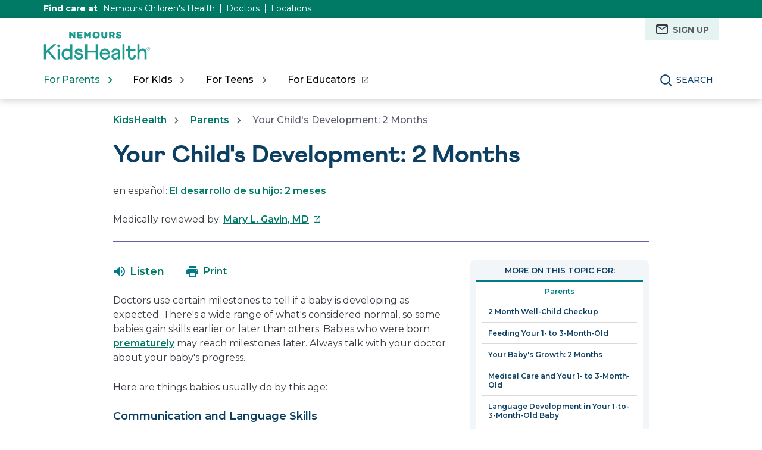

--- FILE ---
content_type: text/html;charset=utf-8
request_url: https://kidshealth.org/content/kidshealth/us/misc/inline_ad.html
body_size: 2221
content:
<!doctype html>
<html lang="en">
<head>
<meta name="marc4" content="adinlinepage.html"/>
<meta name="robots" content="noindex"/>
<title>KH Inline Ad</title>
<meta charset="UTF-8"/>
<style type="text/css">
html, body {
	margin: 0;
	padding: 0;
}

.mobad_inline_before {
    text-transform: uppercase;
    font-size: 12px;
    margin-top: 0;
    margin-bottom: 6px;
    line-height: normal;
    text-align: center;
	font-family: Arial, Helvetica, sans-serif;
	color: #999;
}

@media screen and (max-width: 340px) {
	.mobad_inline img {
		display: none;
	}

	#aw0 {
		display: none;
	}
}
</style>
 <!--
 // GS_googleAddAdSenseService("ca-pub-6880126275411370"); // This is the OLD World Kidshealth property ID
 // GS_googleAddAdSenseService("ca-pub-7279357013967044"); // This is using the Interwebby property ID
 // 1042775 // This is the Interwebby ID when using GPT instead of GAM tags
 // GS_googleAddAdSenseService("ca-pub-1390993815410422"); // This is the new world KidsHealth property ID
 // 315231190 // This is the new world ID when using GPT instead of GAM tags
 -->
<script type="text/javascript">
	KHAdSectionI = window.top.window.KHAdSection;
	KHAdCatI = window.top.window.KHAdCat;
	KHAdSubCatI = window.top.window.KHAdSubCat;
	KHAdTitleS = window.top.window.KHAdTitle;
	KHPCAFullI = window.top.window.KHPCAFull;
	KHAdTitleI = "" + KHAdSubCatI + "_" + KHAdTitleS + "";
	if(KHAdCatI == '') { KHAdCatI = KHAdSectionI; }
</script>
 <script type='text/javascript'>
  var googletag = googletag || {};
  googletag.cmd = googletag.cmd || [];
  (function() {
    var gads = document.createElement('script');
    gads.async = true;
    gads.type = 'text/javascript';
    var useSSL = 'https:' == document.location.protocol;
    gads.src = (useSSL ? 'https:' : 'http:') +
      '//securepubads.g.doubleclick.net/tag/js/gpt.js';
    var node = document.getElementsByTagName('script')[0];
    node.parentNode.insertBefore(gads, node);
  })();
</script>
 <script type='text/javascript'>
  	googletag.cmd.push(function() {
    googletag.defineSlot('/315231190/'+KHPCAFullI, [300, 250], 'mobileInline').setTargeting('article', KHAdTitleS).addService(googletag.pubads());
			//alert(KHPCAFullI);
    googletag.pubads().enableSingleRequest();
		googletag.pubads().addEventListener('slotRenderEnded', function(event) {
			if (event.slot.getSlotElementId() == "mobileInline") {
					if(!event.isEmpty) {
					//isIt = !event.isEmpty;
					parent.adShot('block','mobad_in_if');
						if (typeof parent.defPos !== "undefined") {
						parent.defPos(0);
						}
					//alert(1);
					}
					else {parent.adShot('none','mobad_in_if');
					 if(window.parent.document.getElementsByClassName("twocolumntheme")[0] != undefined){
                              window.parent.document.getElementsByClassName("twocolumntheme")[0].classList.add("rteWctwocolumn");
                           }
						if (typeof parent.defPos !== "undefined") {
						parent.defPos(130);
						}
					//alert(2);
					}
			}
		})
    googletag.enableServices();
  });
</script>
<script>NS_CSM_td=286872925;NS_CSM_pd=275116664;NS_CSM_u="/clm10";NS_CSM_col="AAAAAAVdSE9QFpoUTpBim8Ju3QSXyG2ErD4jHs3dBRPMy9p8qJ5Tx+CfojrVZYf6LiI9rz8=";</script><script type="text/javascript">function sendTimingInfoInit(){setTimeout(sendTimingInfo,0)}function sendTimingInfo(){var wp=window.performance;if(wp){var c1,c2,t;c1=wp.timing;if(c1){var cm={};cm.ns=c1.navigationStart;if((t=c1.unloadEventStart)>0)cm.us=t;if((t=c1.unloadEventEnd)>0)cm.ue=t;if((t=c1.redirectStart)>0)cm.rs=t;if((t=c1.redirectEnd)>0)cm.re=t;cm.fs=c1.fetchStart;cm.dls=c1.domainLookupStart;cm.dle=c1.domainLookupEnd;cm.cs=c1.connectStart;cm.ce=c1.connectEnd;if((t=c1.secureConnectionStart)>0)cm.scs=t;cm.rqs=c1.requestStart;cm.rss=c1.responseStart;cm.rse=c1.responseEnd;cm.dl=c1.domLoading;cm.di=c1.domInteractive;cm.dcls=c1.domContentLoadedEventStart;cm.dcle=c1.domContentLoadedEventEnd;cm.dc=c1.domComplete;if((t=c1.loadEventStart)>0)cm.ls=t;if((t=c1.loadEventEnd)>0)cm.le=t;cm.tid=NS_CSM_td;cm.pid=NS_CSM_pd;cm.ac=NS_CSM_col;var xhttp=new XMLHttpRequest();if(xhttp){var JSON=JSON||{};JSON.stringify=JSON.stringify||function(ob){var t=typeof(ob);if(t!="object"||ob===null){if(t=="string")ob='"'+ob+'"';return String(ob);}else{var n,v,json=[],arr=(ob&&ob.constructor==Array);for(n in ob){v=ob[n];t=typeof(v);if(t=="string")v='"'+v+'"';else if(t=="object"&&v!==null)v=JSON.stringify(v);json.push((arr?"":'"'+n+'":')+String(v));}return(arr?"[":"{")+String(json)+(arr?"]":"}");}};xhttp.open("POST",NS_CSM_u,true);xhttp.send(JSON.stringify(cm));}}}}if(window.addEventListener)window.addEventListener("load",sendTimingInfoInit,false);else if(window.attachEvent)window.attachEvent("onload",sendTimingInfoInit);else window.onload=sendTimingInfoInit;</script></head>
<body>
	<div class="mobad_inline rs_skip rs_preserve">
		<div id="mobileInline">
			<script type='text/javascript'>
				googletag.cmd.push(function() { googletag.display('mobileInline'); });
			</script>
		</div>
	</div>
</body>
</html>


--- FILE ---
content_type: text/html;charset=utf-8
request_url: https://kidshealth.org/content/kidshealth/us/misc/ad_mobile_overlay.html
body_size: 2752
content:
<!doctype html>
	<html lang="en">
 	<head>
	<meta charset="UTF-8"/>
	<meta name="robots" content="noindex, nofollow"/>
	<!--
			.-.   .-. .----. .----. .-..-.   .----.
			|  `.'  |/  {}  \| {}  }| || |   | {_
			| |\ /| |\      /| {}  }| || `--.| {__
			`-' ` `-' `----' `----' `-'`----'`----'
		.----. .-. .-..----..----. .-.     .--..-.  .-.
	   /  {}  \| | | || {_  | {}  }| |    / {} \\ \/ /
	   \      /\ \_/ /| {__ | .-. \| `--./  /\  \}  {
		`----'  `---' `----'`-' `-'`----'`-'  `-'`--'

             ____    ___      __             ___      __  
    o O O   |__ /   |_  )    /  \   __ __   | __|    /  \ 
   o         |_ \    / /    | () |  \ \ /   |__ \   | () |
  _T__[º]   |___/   /___|   _\__/   /_\_\   |___/   _\__/ 
 {======| _|"""""|_|"""""|_|"""""|_|"""""|_|"""""|_|"""""|
./o--000' "`-0-0-'"`-0-0-'"`-0-0-'"`-0-0-'"`-0-0-'"`-0-0-'

	This is the content of the iFrame that renders mobile overlay ads
	-->

	<style type="text/css">
		body {
			padding: 0;
			margin: 0;
		}

		#mobad {
			width: 100%;
			padding: 0;
			text-align: center
		}

		#mobileOverlay {
			background: url(/etc.clientlibs/kidshealth/clientlibs/clientlib-site/resources/images/transparencies/20_black.png);
			width: 100%;
			height: 50px;
		}

		#mobileOverlay img {
			position: relative;
			z-index: 3000 !important;
		}

		#mobad_control {
			max-width: 320px !important;
			position: relative;
			margin: 0 auto;
			height: 14px;
		}

		#mobad_control span.lefty {
			display: none;
			font-size: 9px;
			line-height: 1.25em;
			background: url(/etc.clientlibs/kidshealth/clientlibs/clientlib-site/resources/images/transparencies/80_white.png);
			padding: 1px 5px 6px 5px !important;
			font-family: arial, helvetica, sans-serif;
			border-radius: 3px 3px 0 0;
			left: 4px;/*border: 1px solid #ddd;*/
			position: absolute;
			z-index: -1 !important;
		}

		#mobad span.righty {
			position: absolute;
			right: 4px;
			top: 4px;
			z-index: 4000 !important;
		}

		#mobad span.righty a {
			cursor: pointer;
		}
	</style>
	
	<!--
	// GS_googleAddAdSenseService("ca-pub-6880126275411370"); // This is the OLD World Kidshealth property ID
	// GS_googleAddAdSenseService("ca-pub-7279357013967044"); // This is using the Interwebby property ID
	// 1042775 // This is the Interwebby ID when using GPT instead of GAM tags
	// GS_googleAddAdSenseService("ca-pub-1390993815410422"); // This is the new world KidsHealth property ID
	// 315231190 // This is the new world ID when using GPT instead of GAM tags
	-->

	<script type="text/javascript">
		KHAdSectionI = window.top.window.KHAdSection;
		KHAdCatI = window.top.window.KHAdCat;
		KHAdSubCatI = window.top.window.KHAdSubCat;
		KHAdTitleS = window.top.window.KHAdTitle;
		KHPCAFullI = window.top.window.KHPCAFull;
		KHAdTitleI = "" + KHAdSubCatI + "_" + KHAdTitleS + "";
		if(KHAdCatI == '') { KHAdCatI = KHAdSectionI; }
	</script>
	<script type='text/javascript'>
		var googletag = googletag || {};
		googletag.cmd = googletag.cmd || [];
		(function() {
			var gads = document.createElement('script');
			gads.async = true;
			gads.type = 'text/javascript';
			var useSSL = 'https:' == document.location.protocol;
			gads.src = (useSSL ? 'https:' : 'http:') +
			'//securepubads.g.doubleclick.net/tag/js/gpt.js';
			var node = document.getElementsByTagName('script')[0];
			node.parentNode.insertBefore(gads, node);
		})();
	</script>
	<script type='text/javascript'>
		googletag.cmd.push(function() {
			googletag.defineSlot('/315231190/'+KHPCAFullI, [320, 50], 'mobileOverlay').setTargeting('article',KHAdTitleS).addService(googletag.pubads());
			googletag.pubads().enableSingleRequest();
			googletag.pubads().addEventListener('slotRenderEnded', function(event) {
				if (event.slot.getSlotElementId() == "mobileOverlay") {
					if(!event.isEmpty) {
					parent.adShot('block','mobad_if');
					}
					else {parent.adShot('none','mobad_if');
					}
				}
			});
			googletag.enableServices();
		});
	</script>
	<script type="text/javascript">
		function closeAdFrame(theIFrame) {
			var removeAdFrame = window.parent.document.getElementById(theIFrame);
			removeAdFrame.parentNode.removeChild(window.parent.document.getElementById(theIFrame));
		}
	</script>
	<title>moBad Overlay</title>
	<script>NS_CSM_td=286872896;NS_CSM_pd=275116664;NS_CSM_u="/clm10";NS_CSM_col="AAAAAAUWp4cFn4QwT7OPDbwcXOQBVdJFmS1cx6h8OyR9uoEbYxzCkTGA3YW1Id3cJOuxlWQ=";</script><script type="text/javascript">function sendTimingInfoInit(){setTimeout(sendTimingInfo,0)}function sendTimingInfo(){var wp=window.performance;if(wp){var c1,c2,t;c1=wp.timing;if(c1){var cm={};cm.ns=c1.navigationStart;if((t=c1.unloadEventStart)>0)cm.us=t;if((t=c1.unloadEventEnd)>0)cm.ue=t;if((t=c1.redirectStart)>0)cm.rs=t;if((t=c1.redirectEnd)>0)cm.re=t;cm.fs=c1.fetchStart;cm.dls=c1.domainLookupStart;cm.dle=c1.domainLookupEnd;cm.cs=c1.connectStart;cm.ce=c1.connectEnd;if((t=c1.secureConnectionStart)>0)cm.scs=t;cm.rqs=c1.requestStart;cm.rss=c1.responseStart;cm.rse=c1.responseEnd;cm.dl=c1.domLoading;cm.di=c1.domInteractive;cm.dcls=c1.domContentLoadedEventStart;cm.dcle=c1.domContentLoadedEventEnd;cm.dc=c1.domComplete;if((t=c1.loadEventStart)>0)cm.ls=t;if((t=c1.loadEventEnd)>0)cm.le=t;cm.tid=NS_CSM_td;cm.pid=NS_CSM_pd;cm.ac=NS_CSM_col;var xhttp=new XMLHttpRequest();if(xhttp){var JSON=JSON||{};JSON.stringify=JSON.stringify||function(ob){var t=typeof(ob);if(t!="object"||ob===null){if(t=="string")ob='"'+ob+'"';return String(ob);}else{var n,v,json=[],arr=(ob&&ob.constructor==Array);for(n in ob){v=ob[n];t=typeof(v);if(t=="string")v='"'+v+'"';else if(t=="object"&&v!==null)v=JSON.stringify(v);json.push((arr?"":'"'+n+'":')+String(v));}return(arr?"[":"{")+String(json)+(arr?"]":"}");}};xhttp.open("POST",NS_CSM_u,true);xhttp.send(JSON.stringify(cm));}}}}if(window.addEventListener)window.addEventListener("load",sendTimingInfoInit,false);else if(window.attachEvent)window.attachEvent("onload",sendTimingInfoInit);else window.onload=sendTimingInfoInit;</script></head>
	<body>
		<div id="mobad">
			<div id="mobad_inner">
				<div id="mobad_control"> <span class="lefty">Sponsor Message</span> <span class="righty"><a href="javascript:closeAdFrame('mobad_if');" title="Close this ad"><img src="/etc.clientlibs/kidshealth/clientlibs/clientlib-site/resources/images/mobile/images/ads/overlay_close_button.png" alt="Close this ad"/></a></span> </div>
				<div id="mobileOverlay">
					<script type='text/javascript'>
						googletag.cmd.push(function() { googletag.display('mobileOverlay'); });
					</script>
				</div>
			</div>
		</div>
	</body>
</html>

--- FILE ---
content_type: text/html; charset=utf-8
request_url: https://www.google.com/recaptcha/api2/aframe
body_size: 265
content:
<!DOCTYPE HTML><html><head><meta http-equiv="content-type" content="text/html; charset=UTF-8"></head><body><script nonce="R9ip-rvn_hfXbyeiJDhGfA">/** Anti-fraud and anti-abuse applications only. See google.com/recaptcha */ try{var clients={'sodar':'https://pagead2.googlesyndication.com/pagead/sodar?'};window.addEventListener("message",function(a){try{if(a.source===window.parent){var b=JSON.parse(a.data);var c=clients[b['id']];if(c){var d=document.createElement('img');d.src=c+b['params']+'&rc='+(localStorage.getItem("rc::a")?sessionStorage.getItem("rc::b"):"");window.document.body.appendChild(d);sessionStorage.setItem("rc::e",parseInt(sessionStorage.getItem("rc::e")||0)+1);localStorage.setItem("rc::h",'1766969135685');}}}catch(b){}});window.parent.postMessage("_grecaptcha_ready", "*");}catch(b){}</script></body></html>

--- FILE ---
content_type: text/html; charset=utf-8
request_url: https://www.google.com/recaptcha/api2/aframe
body_size: -272
content:
<!DOCTYPE HTML><html><head><meta http-equiv="content-type" content="text/html; charset=UTF-8"></head><body><script nonce="Xeyabqj5i3ll8C02w0B-3A">/** Anti-fraud and anti-abuse applications only. See google.com/recaptcha */ try{var clients={'sodar':'https://pagead2.googlesyndication.com/pagead/sodar?'};window.addEventListener("message",function(a){try{if(a.source===window.parent){var b=JSON.parse(a.data);var c=clients[b['id']];if(c){var d=document.createElement('img');d.src=c+b['params']+'&rc='+(localStorage.getItem("rc::a")?sessionStorage.getItem("rc::b"):"");window.document.body.appendChild(d);sessionStorage.setItem("rc::e",parseInt(sessionStorage.getItem("rc::e")||0)+1);localStorage.setItem("rc::h",'1766969135738');}}}catch(b){}});window.parent.postMessage("_grecaptcha_ready", "*");}catch(b){}</script></body></html>

--- FILE ---
content_type: text/css;charset=utf-8
request_url: https://kidshealth.org/etc.clientlibs/kidshealth/clientlibs/clientlib-site.css
body_size: 19217
content:
/* article content */
/* common */

#khcontent, #mainContentContainer {
	font-size: 1.6rem;
	color: #373A41;
}

h1, h2, h3, h4, h5 {
	color: #0d3f63;
	line-height: 1.125;
}

h2, h3, h4, h5 {
	font-size: 2.4rem;
	font-weight: 600;
	margin-bottom: 1rem;
}

h2 strong, h3 strong, h4 strong, h5 strong {
	font-weight: inherit;
}

#khcontent_article .rte-image h2 { /* SubHead1 in AEM */
	font-size: 2.4rem
}

#khcontent_article .rte-image h3 { /* SubHead2 in AEM */
	font-size: 2.0rem;
}

#khcontent_article .rte-image h4 { /* SubHead3 in AEM */
	font-size: 1.8rem;
}

#khcontent_article .rte-image h5 { /* Not used but added for legacy instances */
	font-size: 1.8rem;
}

h6 { /* used in code to denote page separation */
	display: none;
}

#khcontent_article .rte-image li a strong,
#khcontent_article .rte-image li strong,
#khcontent_article .rte-image li strong a {
    font-weight: 600;
}

#mainContentContainer a, #mainContentContainer a:link {
	color: #007a64;
	font-weight: 600;
}

#mainContentContainer a:hover, #mainContentContainer a:focus {
	text-decoration: none;
}

#mainContentContainer a:visited {
	color: #6660a6;
}

#mainContentContainer a.arrowLink,
#mainContentContainer a.arrowLink:link {
	color: #6660a6;
	text-decoration: none;
	background-image: url(../../../content/dam/kh-reskin/right-arrow-purple.svg);
	background-position: 100% 3px;
	padding-right: 2.6rem;
	background-repeat: no-repeat;
}

#mainContentContainer a.arrowLink:hover {
	padding-right: 3.4rem;
}

#mainContentContainer p {
	margin-bottom: 2.6rem;
}

#mainContentContainer img.right,
#mainContentContainer p.right img{
	float: right;
	margin: .5rem 0 1rem 1.5rem;
}

#mainContentContainer p.center_this {
	text-align: center;
}

#mainContentContainer img.left,
#mainContentContainer p.left img {
	float: left;
	margin: .5rem 1.5rem 1rem 0;
}

/* lists */
#khcontent ul:not(#msArticleControls):not(#kh-mott-tabs):not(.kh-mott-links):not(.videoList):not(.video-playlist):not(.kh-category-list):not(.kh-category-single):not(.kh-video-playlist) li,
#khcontent ol li {
	margin-left: 5rem;
	margin-top: .75rem;	
}

#khcontent ul:not(#msArticleControls):not(#kh-mott-tabs):not(.kh-mott-links):not(.videoList):not(.video-playlist):not(.kh-category-list):not(.kh-category-single):not(.kh-video-playlist):not(li ul),
#khcontent ol:not(li ol) { /* not li ol / li ul means only the top level is affected, not nested */
	margin-bottom: 2.75rem;
}

/* list markers */
/* ul l1 */
#khcontent ul:not(#msArticleControls):not(#kh-mott-tabs):not(.kh-mott-links):not(.videoList):not(.video-playlist):not(.kh-category-list):not(.kh-category-single):not(.kh-video-playlist) > li,
#khcontent ul:not(#msArticleControls):not(#kh-mott-tabs):not(.kh-mott-links):not(.videoList):not(.video-playlist):not(.kh-category-list):not(.kh-category-single):not(.kh-video-playlist) > li > ol > li > ul > li,
#khcontent ol > li > ul > li {
	list-style-type: disc;
}

/* ul l2 */
#khcontent ul:not(#msArticleControls):not(#kh-mott-tabs):not(.kh-mott-links):not(.videoList):not(.video-playlist):not(.kh-category-list):not(.kh-category-single):not(.kh-video-playlist) > li > ul > li,
#khcontent ul:not(#msArticleControls):not(#kh-mott-tabs):not(.kh-mott-links):not(.videoList):not(.video-playlist):not(.kh-category-list):not(.kh-category-single):not(.kh-video-playlist) > li > ol > li > ul > li > ul > li,
#khcontent ol > li > ul > li > ul > li {
	list-style-type: circle;
}

/* ul l3 */
#khcontent ul:not(#msArticleControls):not(#kh-mott-tabs):not(.kh-mott-links):not(.videoList):not(.video-playlist):not(.kh-category-list):not(.kh-category-single):not(.kh-video-playlist) > li > ul > li > ul > li,
#khcontent ol > li > ul > li > ul > li > ul > li {
	list-style-type: square;
}

/* ol */
/* ol l1 */
#khcontent ol > li,
#khcontent ul:not(#msArticleControls):not(#kh-mott-tabs):not(.kh-mott-links):not(.videoList):not(.video-playlist):not(.kh-category-list):not(.kh-category-single):not(.kh-video-playlist) > li > ol > li {
	list-style-type: alpha ;
}

/* ol l2 */
#khcontent ol > li > ol > li,
#khcontent ul:not(#msArticleControls):not(#kh-mott-tabs):not(.kh-mott-links):not(.videoList):not(.video-playlist):not(.kh-category-list):not(.kh-category-single):not(.kh-video-playlist) > li > ol > li > ol > li {
	list-style-type: lower-roman ;
}

/* ol l3 */
#khcontent ol > li > ol > li > ol > li,
#khcontent ul:not(#msArticleControls):not(#kh-mott-tabs):not(.kh-mott-links):not(.videoList):not(.video-playlist):not(.kh-category-list):not(.kh-category-single):not(.kh-video-playlist) > li > ol > li > ol > li > ol > li {
	list-style-type: lower-alpha ;

}

/* list adjacent */
#khcontent p + ul:not(#msArticleControls):not(#kh-mott-tabs):not(.kh-mott-links):not(.videoList):not(.video-playlist):not(.kh-category-list):not(.kh-category-single):not(.kh-video-playlist),
#khcontent p + ol {
	margin-top: -1.5rem;
}

#khcontent ul.kh_longline_list li,
#khcontent ol.kh_longline_list li {
	margin-bottom: 2rem;
}

/* heading adjacent overrides for UL/OL */
#khcontent h1 + ul:not(#msArticleControls):not(#kh-mott-tabs):not(.kh-mott-links):not(.videoList):not(.video-playlist):not(.kh-category-list):not(.kh-category-single):not(.kh-video-playlist),
#khcontent h2 + ul:not(#msArticleControls):not(#kh-mott-tabs):not(.kh-mott-links):not(.videoList):not(.video-playlist):not(.kh-category-list):not(.kh-category-single):not(.kh-video-playlist),
#khcontent h3 + ul:not(#msArticleControls):not(#kh-mott-tabs):not(.kh-mott-links):not(.videoList):not(.video-playlist):not(.kh-category-list):not(.kh-category-single):not(.kh-video-playlist),
#khcontent h4 + ul:not(#msArticleControls):not(#kh-mott-tabs):not(.kh-mott-links):not(.videoList):not(.video-playlist):not(.kh-category-list):not(.kh-category-single):not(.kh-video-playlist),
#khcontent h5 + ul:not(#msArticleControls):not(#kh-mott-tabs):not(.kh-mott-links):not(.videoList):not(.video-playlist):not(.kh-category-list):not(.kh-category-single):not(.kh-video-playlist),
#khcontent h1 + ol,
#khcontent h2 + ol,
#khcontent h3 + ol,
#khcontent h4 + ol,
#khcontent h5 + ol {
	margin-top: unset;
}

/* title block */

#khContentTitleBlock {
	border-bottom: 2px solid #6660a6;
	padding-top: 2.4rem;
	padding-bottom: 2.4rem;
}

ul#breadcrumbs {
	display: flex;
	font-size: 1.6rem;
	margin-bottom: 2.4rem;
	align-items: center;
}

ul#breadcrumbs li {
	margin-right: 2rem;
	background: transparent;
	font-size: 1.6rem;
	background: url(../../../content/dam/kh-reskin/carat-grey.svg) center right no-repeat;
	padding-right: 2rem;
	font-weight: 500;
	color: #585D67;
}

ul#breadcrumbs li:last-child {
	background: transparent;
}

ul#breadcrumbs li a {
	text-decoration: none;
}

ul#breadcrumbs li a:hover, ul#breadcrumbs li:focus {
	text-decoration: underline;
}

#khContentHeading h1 {
	font-size: 4.2rem;
	font-family: athletics;
	font-weight: 400;
}

#languagePairLink {
	margin-top: 2.4rem;
}

#reviewerBoxTop { /* top of article reviewer */
	margin-bottom: 0rem;
	margin-top: 2.4rem;
}

#reviewerBox strong { /* bottom of article reviewer */
	font-weight: 600
}

#reviewerBox {
	margin-top: 1.5rem;
}

#reviewedByTop,
#reviewedBy,
#departmentSpecialty {
	position: relative;
}

#reviewedByTop a,
#reviewedBy a,
#departmentSpecialty a {
	overflow: visible;
}

.rev-multi:empty {
	visibility: hidden;
}

#reviewedByTop a::after,
#reviewedBy a::after,
#departmentSpecialty a::after {
    content: '';
    width: 1.125rem;
    height: 1.125rem;
    background-image: url(../../../content/dam/kh-reskin/open-in-new-window-icon-green.svg);
    background-size: 1.125rem;
    background-repeat: no-repeat;
    background-position: center center;
    margin-left: 0.75rem;
    margin-right: 0.25rem;
    display: inline-block;
}

/* legacy tables */

.kh_art_tabs_2 table, .kh_art_tabs_2 table tr th, .kh_art_tabs_2 table tr td {
	border-style: solid;
	border-color: #cbcdd1;
}

.kh_art_tabs_2 table {
	width: 100%;
	table-layout: auto;
	border-width: 1px 0 0 1px
}

.kh_art_tabs_2 table tr td, .kh_art_tabs_2 table tr th {
	padding: .75rem;
	border-width: 0 1px 1px 0;
}

/* aem tables */

.khTable {
	border: 4px;
	width: 100%;
	margin-bottom: 2rem;
}

.khTable .kht-emptyCorner {
	border: 0!important;
	background: #fff!important
}

.khTable caption {
	text-align: left;
	font-weight: 700;
	font-size: 1em
}

.khTable td,.khTable th {
	padding: 5px;
	border: 1px solid #fff!important;
	font-weight: 400
}

.khTable td.khtd-left,.khTable th.khtd-left,.khTable tr.khtr-left td,.khTable tr.khtr-left th {
	text-align: left
}

.khTable td.khtd-right,.khTable th.khtd-right,.khTable tr.khtr-right td,.khTable tr.khtr-right th {
	text-align: right
}

.khTable td.khtd-center,.khTable th.khtd-center,.khTable tr.khtr-center td,.khTable tr.khtr-center th {
	text-align: center
}

.khTable td.khtd-top,.khTable th.khtd-top,.khTable tr.khtr-top td,.khTable tr.khtr-top th {
	vertical-align: top
}

.khTable td.khtd-middle,.khTable th.khtd-middle,.khTable tr.khtr-middle td,.khTable tr.khtr-middle th {
	vertical-align: middle
}

.khTable td.khtd-bottom,.khTable th.khtd-bottom,.khTable tr.khtr-bottom td,.khTable tr.khtr-bottom th {
	vertical-align: bottom
}

.khTable.kht-left tr td,.khTable.kht-left tr th {
	text-align: left
}

.khTable.kht-right tr td,.khTable.kht-right tr th {
	text-align: right
}

.khTable.kht-center tr td,.khTable.kht-center tr th {
	text-align: center
}

.khTable.kht-khOceanBlue-Blue tr th {
	background: #3f70b1;
	color: #fff
}

.khTable.kht-khOceanBlue-Blue.kht-highlightOdd tbody tr:nth-child(odd) {
	background: #f0f6fa
}

.khTable.kht-khOceanBlue-Blue tbody tr td.kht-highlighted {
	background: #cbe4f1
}

.khTable.kht-khOceanBlue-Gray tr th {
	background: #3f70b1;
	color: #fff
}

.khTable.kht-khOceanBlue-Gray.kht-highlightOdd tbody tr:nth-child(odd) {
	background: #f3f3f4
}

.khTable.kht-khOceanBlue-Gray tbody tr td.kht-highlighted {
	background: #e5e5e5
}

.khTable.kht-khNavyBlue-Blue tr th {
	background: #0d3f6b;
	color: #fff
}

.khTable.kht-khNavyBlue-Blue.kht-highlightOdd tbody tr:nth-child(odd) {
	background: #f0f6fa
}

.khTable.kht-khNavyBlue-Blue tbody tr td.kht-highlighted {
	background: #cbe4f1
}

.khTable.kht-khNavyBlue-Gray tr th {
	background: #0d3f6b;
	color: #fff
}

.khTable.kht-khNavyBlue-Gray.kht-highlightOdd tbody tr:nth-child(odd) {
	background: #f3f3f4
}

.khTable.kht-khNavyBlue-Gray tbody tr td.kht-highlighted {
	background: #e5e5e5
}

.khTable tr td span.strikethrough {
	text-decoration: line-through
}

th.cq-RichText-hiddenHeader--editing {
	border: 0!important;
	visibility: hidden
}

.valign-middle {
	vertical-align: middle
}

.valign-bottom {
	vertical-align: bottom
}

.valign-top {
	vertical-align: top
}

.khTable tr td {
	word-break: break-word
}

table.khTable a {
	background: transparent!important
}

/* two column content */

#khcontent {
	display: flex;
	padding-top: 3rem;
}

#khcontent .khRight {
	width: 30rem;
	min-width: 30rem;
}

#khcontent .khLeft {
	padding-right: 2rem;
	flex-grow: 1;
}

/* mott box */

/* Sans JS Only */
.JSMott, ul#kh-mott-tabs.JSMott {
	display: none;
}

h2.sansJSMott {
	padding-top: 1rem;
}

#kh-mott-toggle {
	display: none;
}

/* end Sans JS */

#kh-mott-box {
	background: #f3f6f9;
	border-radius: 8px;
	padding: 1rem;
	margin-bottom: 2rem;
}

#kh-mott-box h2 {
	text-transform: uppercase;
	font-size: 1.3rem;
	text-align: center;
}

ul#kh-mott-tabs {
	display: flex;
	justify-content: space-between;
}

ul#kh-mott-tabs li {
	width: 100%;
}

ul#kh-mott-tabs li:not(:last-child) {
	margin-right: .2rem;
}

ul#kh-mott-tabs li button {
	width: 100%;
	background: #007a85;
	color: #fff;
	font-size: 1.2rem;
	height: 3.5rem;
	font-weight: 600;
	border-top: .2rem solid #007a85;
}

ul#kh-mott-tabs li button.kh-mott-active {
	background: white;
	color: #007a85;
}

ul.kh-mott-links {
	background: #fff;
}

ul.kh-mott-links li {
	padding: 0 1rem;
}

#kh-mott-box ul.kh-mott-links li:not(:last-child) a {
	border-bottom: 1px solid #d9d9d9;
}

#kh-mott-box ul.kh-mott-links li a {
	text-decoration: none;
	font-size: 1.2rem;
	color: #0d3f63;	
	display: block;
	font-weight: 600;
	padding: 1rem;
	line-height: 1.25
}

ul.kh-mott-links li:hover { /* extend link hover to full width */
	background: #f3f6f9;
}

#kh-mott-box ul.kh-mott-links li a:hover, #kh-mott-box ul.kh-mott-links li a:focus {
	background: #f3f6f9
}

#kh-mott-toggle {
	background: #fff;
	width: 100%;
	color: #6660a6;
	font-weight: 600;
	font-size: 1.2rem;
	fborder-top: 1px solid #d9d9d9;
	height: 4rem;
}

/* right rail ads */

#kh-partner-ad iframe {
	min-height: 25rem !important;
}

/* social sharing */

#kh-sharing {
	margin-top: 3rem;
	display: flex;
}

#kh-sharing label {
	font-weight: 700;
	color: #0d3f6b;
	height: 3.2rem;
	display: flex;
	align-items: center;
}

#kh-share {
	display: flex;
}

button.kh-share {
	width: 3.2rem;
	height: 3.2rem;
	border-radius: 100%;
	margin-left: 2rem;
}

button.kh-facebook {
	background: #0d3f6b url(../../../content/dam/kh-reskin/facebook-icon-white.svg) center no-repeat;
}

button.kh-twitter {
	background: #0d3f6b url(../../../content/dam/kh-reskin/twitter-icon-white.svg) center no-repeat;
}

button.kh-pinterest {
	background: #0d3f6b url(../../../content/dam/kh-reskin/pinterest-icon-white.svg) center no-repeat;
}

button.kh-share:hover {
	background-color: #1a5589;
}

/* start related categories */

#kh_related_categories_container {
	margin-top: 2rem;
	background: #f3f6f9;
	border-radius: 10px;
	padding: 2.4rem 2.4rem 1.2rem 2.4rem;
}

#kh_related_categories_container h2#kh_RC_heading {
	font-weight: 500;
	display: block;
	margin-bottom: 2rem;
	font-size: 1.4rem;
}

#kh_related_categories_container ul#kh_RC_list li {
	display: inline-block;
	margin: 0 1rem 1.5rem 0;
}

#kh_related_categories_container ul#kh_RC_list li a {
	color: #0d3f6b;
	border: 1px solid #0d3f6b;
	text-decoration: none;
	display: inline-block;
	border-radius: 12px;
	padding: .7rem 1.6rem;
	font-size: 1.2rem;
	font-weight: 600;
}

#kh_related_categories_container ul#kh_RC_list li a:hover {
	background: #0d3f6b;
	color: #fff;
}

#kh_related_categories_container ul#kh_RC_list li a:active {
	background: #1a5589;
	color: #fff;
}

/* end related categories */

#kh-background-overlay {
	background: rgba(0,0,0,.5) !important;
	position: fixed;
	width: 100%;
	height: 100%;
}

#kh_experts_nav {
	position: relative;
	float: right; /* legacy layout */
}

#kh_experts_nav ul li {
	list-style-type: none !important;
	margin-bottom: .5rem;
	width: 4rem;
}

#kh_experts_nav ul li a {
	background: #007a64;
	color: #fff !important;
	text-decoration: none;
	width: 3rem;
	height: 3rem;
	display: flex;
	justify-content: center;
	align-items: center;
	border-radius: 100%;
	border: 2px solid #007a64;
	text-transform: uppercase;
}

#kh_experts_nav ul li a:hover,
#kh_experts_nav ul li a:focus {
	background: #fff;
	color: #007a64 !important;
}

/* Milestones Newsletter Signup */
div.newsletterSignup {
	margin-top: 4rem;
}

div.newsletterSignup * {
	font-family: 'montserrat', helvetica, arial, sans-serif;
}
div.milestonesCheckRow {
	display: flex;
	align-items: flex-start;
}

div.milestonesSelectRow {
	padding-left: 3.8rem;
}

div.milestonesCheckRow {
	margin-bottom: 1.5rem;
}

div#milestonesBaby div.milestonesCheckRow {
	margin-bottom: 1.575rem;
}

div.milestonesSection {
	margin-bottom: 4.1rem;
}

div#milestonesPregnancy.milestonesSection {
	margin-bottom: 4.1rem;
}

div#milestonesToddler.milestonesSection {
	margin-bottom: 5.8rem
}

div.milestonesSelectRow select {
	appearance: none;
    -webkit-appearance: none;
    -moz-appearance: none;
	width: 37.4rem;
	border-radius: 10px;
	padding: 1.2rem 1.4rem;
	font-size: 1.6rem;
	border-width: 1px;
	border-color: #5f6167;
	background-image: url(../../../content/dam/kh-reskin/carat-down.svg);
	background-repeat: no-repeat;
	background-position: calc(100% - 2rem) 50%;
	background-size: 1.3rem
}

input.milestonesInput[type=checkbox] {
	appearance: none;
    -webkit-appearance: none;
    -moz-appearance: none;
	width: 2.4rem;
	min-width: 2.4rem;
	height: 2.4rem;	
	min-height: 2.4rem;
	margin: 0 1.5rem 0 0;
	border-radius: 4px;
	background-color: #fff;
	color: white;
	border: 1px solid #5f6167;
	cursor: pointer;
}

input.milestonesInput[type=checkbox]:checked {
	background-color: #0d3f6b;
	background-image: url(../../../content/dam/kh-reskin/check-icon-white.svg);
	background-size: 100%;
	border-color: #0d3f6b;
}

hr.milestonesHR {
	background: #cbcdd1;
	height: 1px;
	margin-bottom: 4rem;
	margin-top: 3rem;
	border: 0 none;
}

input.milestonesInput[type=submit] {
	background-color: #007a64;
	color: #fff;
	border: 0 none;
	padding: 1.5rem 2.5rem;
	font-size: 2rem;
	font-weight: 600;
	border-radius: 10px;
	cursor: pointer;
}

#milestonesEmail input.milestonesInput[type=email] {
	display: block;
	border: 1px solid #5f6167;
	padding: 1.45rem;
	border-radius: 10px;
	width: 57rem;
	margin: 0rem 0 3.2rem 0;
	font-size: 1.6rem;
}

#milestonesEmail label.milestonesLabel {
	margin-bottom: 1.275rem;
	display: block
}

#milestonesEmail label span.boldLabel {
	margin-bottom: 1.125rem;
	display: inline-block;
}

label span.boldLabel {
	font-weight: 800;
	color: #0d3f6b;
	font-size: 1.6rem
}

div.newsletterErrorMessage,
#newsletterSignupForm a.newsletterErrorMessage {
	color: #cb3742;
	font-weight: normal;
	text-decoration: none;
	display: block;
	margin-bottom: .75rem
}

#milestonesEmail .newsletterErrorMessage {
	margin-top: .5rem;
	margin-bottom: -10rem;
}

#captchaContainer {
	height: 7.8rem;
	margin-bottom: 4rem;
}

/*
error message 10px measure
.newsletterErrorMessage:after {
content:' ';
	background: red;
	height: 10px;
	display: block;
	margin: -3px 0 -7px 0;
} */


@media screen and (max-width: 700px) {
	input.milestonesInput[type=email] {
		width: 100% !important;
	}
	.milestonesSelectRow select {
		width: 100% !important;
	}
}

@media screen and (max-width: 420px) {
	.milestonesSelectRow select {
	    white-space: normal;
		padding-right: 7rem !important;
	}
}

/* end milestones */

@media screen and (min-width: 900px) {
	#kh-leaderboard-ad {
		display: none;
	}
}

@media screen and (max-width: 900px) {
	#kh-leaderboard-ad {
		display: block;
		background-color: rgba(0,0,0,.25);
		width: 100%;
		left: 0;
		position: fixed;
		bottom: 0;
	}

	#mobad_if {
		margin: 0 auto;
		height: 7.5rem;
		width: 32rem;
	}
}

@media screen and (max-width: 870px) {
	#khcontent {
		flex-direction: column;
	}

	#khcontent .khLeft {
		padding-right: 0;
	}

	#khcontent .khRight {
		width: 100%;
		padding-top: 3rem;
	}

	#kh-mott-box {
		margin-bottom: 3rem;
	}

	#mobad_in_if {
		margin: 0 auto !important;	
	}
}

@media screen and (max-width: 730px) {
	ul#breadcrumbs li {
		margin-right: 0;
		background: url(../../../content/dam/kh-reskin/carat-left-grey.svg) center left no-repeat;
		padding-right: 0;
		padding-left: 2rem;
	}

	ul#breadcrumbs li:first-child, ul#breadcrumbs li:last-child {
		display: none;
	}
}

@media screen and (max-width: 600px) {
	h2, h3, h4, h5 {
		font-size: 2rem;
		margin-bottom: .5rem;
	}
	
	#khContentHeading h1 {
		font-size: 3.2rem;
		margin-bottom: 1rem;
	}

	#languagePairLink {
		margin-bottom: 1.25rem;
	}
}

/* hiding items for phase I */
.ac-textSize {
	display: none;
}

/* educational partners pge */
#kh_edu_partner_list ul,
#kh_dist_partners ul,
#kh_prod_partners ul {
	margin: 0 !important;
}

#kh_edu_partner_list li,
#kh_dist_partners li,
#kh_prod_partners li {
	list-style-type: none;
	display: flex;
	justify-content: space-between;
	flex-direction: row-reverse;
	padding: 2rem 0;
}

#kh_edu_partner_list li .kh_edu_right,
#kh_dist_partners li .kh_edu_right,
#kh_prod_partners li .kh_edu_right {
	flex-grow: 1;
}

#kh_edu_partner_list li .kh_edu_right h5,
#kh_dist_partners li .kh_edu_right h5,
#kh_prod_partners li .kh_edu_right h5 {
	line-height: 1;
	margin-bottom: 0;
}

#kh_edu_partner_list li .kh_edu_right h5 a,
#kh_dist_partners li .kh_edu_right h5 a,
#kh_prod_partners li .kh_edu_right h5 a {
	font-size: 2rem;
	text-decoration: none;
}

#kh_edu_partner_list li .kh_edu_right h5 a:hover,
#kh_edu_partner_list li .kh_edu_right h5 a:focus,
#kh_dist_partners li .kh_edu_right h5 a:hover,
#kh_dist_partners li .kh_edu_right h5 a:focus,
#kh_prod_partners li .kh_edu_right h5 a:hover,
#kh_prod_partners li .kh_edu_right h5 a:focus {
	text-decoration: underline;
}

#kh_edu_partner_list li .kh_edu_right p,
#kh_dist_partners li .kh_edu_right p,
#kh_prod_partners li .kh_edu_right p {
	font-size: 1.6rem;
}

#kh_edu_partner_list li .kh_edu_left,
#kh_dist_partners li .kh_edu_left,
#kh_prod_partners li .kh_edu_left {
	width: 14.5rem;
	min-width: 14.5rem;
	flex-grow: 0;
}

#kh_edu_partner_list li .kh_edu_left img,
#kh_dist_partners li .kh_edu_left img,
#kh_prod_partners li .kh_edu_left img {
	max-width: 12.5rem;
}

.kh_edu_insurers ul,
.kh_edu_nonprofit ul,
.kh_edu_corp ul {
	margin: 0 auto !important;
	width: 80%;
	columns: 2
}

.kh_edu_insurers ul li,
.kh_edu_nonprofit ul li,
.kh_edu_corp ul li {
	list-style-type: none;
	margin-bottom: 3rem;
	display: block !important;
}

/* pregnancy calendar overrides */

.kh-pregnancy-calendar {
	border-radius: 10px !important;
	border-color: #007a64 !important;
}

.kh-pregnancy-calendar-topbar {
	background: #007a64 !important;
	border-radius: 8px 8px 0 0 !important;
}

.kh-pregnancy-calendar-inner-container ul {
    margin: 0 !important;
}

.kh-pregnancy-calendar-inner-container ul li {
    padding-left: .125rem !important;
}

.kh-pregnancy-calendar a.kh-pregnancy-calendar-days-active {
	background-color: #007a64 !important;
}
/* start categories */
#khcontent.catPage {
	flex-direction: column;
	/* padding-top: .75rem; */
}

#khCatTitleBlock h1 {
	padding-top: 2rem;
	margin-bottom: 0;
	padding-bottom: 0;
}

#khcontent_category .category {
	background: #f3f6f9;
	border-radius: 8px;
	padding: 0 2rem;
}

#khcontent_category .category h2 {
	padding: 0;
	margin: 0;
}

#khcontent_category .category h2:not(:first-child) {
	border-top: 1px solid #cbcdd1;

}

#khcontent_category button {
	width: 100%;
	text-align: left;
	background: transparent;
	font-weight: 600;
	font-size: 2rem;
	color: #0d3f6b;
	position: relative;
	min-height: 7.8rem;
	padding-left: 2rem;
	padding-right: 9rem;
}

#khcontent_category button:hover,
#khcontent_category button:focus {
	text-decoration: underline
}

#khcontent_category button:after {
	content: '';
	position: absolute;
	width: 4.4rem;
	height: 4.4rem;
	right: 1rem;
	border-radius: 10px;
	top: calc(50% - 2.2rem);
}

#khcontent_category button[aria-expanded='false']:after {
	background: #e1e3ef url(../../../content/dam/kh-reskin/purple-plus-icon.svg) center center no-repeat;
}

#khcontent_category button[aria-expanded='true']:after {
	background: #6660a6 url(../../../content/dam/kh-reskin/white-minus-icon.svg) center center no-repeat;
}

ul.kh-category-list {
	margin-left: 3rem;
	margin-bottom: 2rem;
}

ul.kh-category-list li {
	list-style-type: none;
	padding: 0rem 2rem 1.5rem .5rem;
}

ul.kh-category-single li {
	padding: 0 2rem 1.5rem 3rem;
}

#khcontent_category ul.kh-category-list li a {
	text-decoration: none;
	font-weight: 500;
	color: #373a41;
}

#khcontent_category ul.kh-category-list li a:hover,
#khcontent_category ul.kh-category-list li a:focus {
	text-decoration: underline;
}

/* cat ads */
#khcontent_category_aside {
	margin: 7rem auto 0 auto;
}

@media screen and (max-width: 560px) {
	#khcontent_category .category{
		width: calc(100% + 4rem);
		margin-left: -2rem;
	}
	#khcontent_category button {
		padding-left: 0;
		font-size: 1.8rem;
		line-height: 1.25;
		padding-top: 1rem;
		padding-bottom: 1rem;
	}
	ul.kh-category-list {
		margin-left: 0 !important;
	}
	ul.kh-category-list li {
		padding-left: 0;
	}
	#khcontent_category button:after {
		right: 0 !important;
	}
}

@media screen and (max-width: 345px) {
	#khcontent_category .category {
		width: calc(100% + 2rem);
		margin-left: -1rem;
		padding: 0 1.5rem;
	}
}
/* ######################################################## */
/* ############### START MS Article Controls ############## */
/* ################### START READSPEAKER ################## */

.rsbtn_kidshealth {
	display: inline-block;
	vertical-align: top;
	margin: 0 5px 0 0 !important;
}

.rsbtn_kidshealth {
	display: inline-block;
	vertical-align: top;
	margin: 0 5px 0 0 !important;
}

.rsexpanded .rsbtn_box {
	display: flex;
}

.rsexpanded .rsbtn_play, .rsexpanded .rsbtn_playES {
	display: none !important;
}

.rsbtn_kidshealth.rsexpanded {
	width: 24rem !important;
	display: inline-block;
	height: 32px;
	position: relative !important;
}

.rsexpanded .rsbtn_txt, .rsexpanded .rsbtn_btnlabel {
	display: none;
}

.rsbtn_exp {
	display: none;
}

.rsexpanded .rsbtn_exp {
	display: inline-block;
	margin: 1px 0;
}

.rsexpanded button.rsbtn_closer {
	background-image: url(../../../content/dam/kh-reskin/x-icon-green.svg) !important;
	margin-right: 0;
}

/* play button back here */


#mainContentContainer #khcontent_article ul#msArticleControls .rsexpanded button,
#mainContentContainer #khcontent_article ul#msArticleControls .rsexpanded a {
	background-size: 1.6rem !important;
	background-position: center center !important;
	background-color: #fff;
	width: 3.8rem;
	height: 3.8rem;
	cursor: pointer;
	border: 1px solid #fff;
	border-radius: 100%;
	margin-right: 1rem;
}

#mainContentContainer #khcontent_article ul#msArticleControls .rsexpanded button:hover,
#mainContentContainer #khcontent_article ul#msArticleControls .rsexpanded a:hover {
	background-color: #f2f4f8 !important;
	/* border-color: #007a64 !important; */
}

#mainContentContainer #khcontent_article ul#msArticleControls .ac-readspeaker .rsexpanded {
	top: -.375rem;
	left: 1.375rem;
}

.rsexpanded .rsbtn_box {
	display: flex;
}

.rsexpanded .rsbtn_play, .rsexpanded .rsbtn_playES {
	display: none;
}

.rsbtn_kidshealth.rsexpanded {
	width: 24rem !important;
	display: inline-block;
	height: 32px;
	position: relative !important;
}

.rsexpanded .rsbtn_txt, .rsexpanded .rsbtn_btnlabel {
	display: none;
}

.rsbtn_exp {
	display: none;
}

.rsexpanded .rsbtn_exp {
	display: inline-block;
	margin: 1px 0;
}

.rsexpanded button.rsbtn_closer {
	background-image: url(../../../content/dam/kh-reskin/x-icon-green.svg) !important;
	margin-right: 0;
}

#mainContentContainer #khcontent_article ul#msArticleControls .rsexpanded.rspaused button.rsbtn_pause,
#mainContentContainer #khcontent_article ul#msArticleControls .rsexpanded.rsstopped button.rsbtn_pause {
	background-image: url(../../../content/dam/kh-reskin/play-icon.svg) !important;
	background-color: #fff;
	background-position: 13px 9px !important;
}

#mainContentContainer #khcontent_article ul#msArticleControls .rsexpanded button.rsbtn_pause {
	background-image: url(../../../content/dam/kh-reskin/pause-icon-white.svg) !important;
	background-color: #007a64;
	background-position: center center !important;
}

#mainContentContainer #khcontent_article ul#msArticleControls .rsexpanded.rsplaying button.rsbtn_pause:hover {
	background-image: url(../../../content/dam/kh-reskin/pause-icon-green.svg) !important;
	background-color: #f3f6f9;
}

.rsexpanded button.rsbtn_stop {
	background-image: url(../../../content/dam/kh-reskin/stop-icon-green.svg) !important;
	
}

.rsexpanded a.rsbtn_dl, #mainContentContainer #khcontent_article ul#msArticleControls .rsexpanded a.kh_rs_download {
	background-image: url(../../../content/dam/kh-reskin/download-icon-green.svg) !important;
	background-position: center center !important;
}

#mainContentContainer #khcontent_article ul#msArticleControls .rsexpanded .rsbtn_settings {
	background: transparent url(../../../content/dam/kh-reskin/cog-icon-green.svg) center center no-repeat !important;
	background-size: 2.6rem !important;
}

frsexpanded button.rsbtn_settings {
	display: none !important;
}

/* hides progress controls which were disabled during redesign of 2017 - to return one day? */

.rsbtn_progress_container {
	display: none;
}

.rsexpanded .rsbtn_progress_container {
	display: none;
}

.rsbtn_kidshealth .rsbtn_progress_handle {
	left: 0px;
}

.rsbtn_progress_played {
	/* background: #789 !important; */
	background: transparent;
	display: block;
	height: 10px;
	padding-left: 8px;
	border-radius: 16px 0px 0 16px
}

.rsloading .rsbtn_progress_played {
	/*background: url(clientlib-site/css/clientlib-common/css/clientlib-common/css/clientlib-common/css/clientlib-common/css/clientlib-common/css/clientlib-common/css/clientlib-common/css/clientlib-common/css/clientlib-site/resources/images/articles/readSpeaker/rsDesktopLoading.gif) repeat-x !important;*/
	width: 92% !important;
	border-radius: 12px;
}

.rsloading {
	width: 22.525rem !important;
	height: 3.9rem !important;
	display: block !important;
	position: absolute !important;
	top: 0rem !important;
	left: 0rem !important;
	background-color: white !important;
	background-image: url(../../../content/dam/kh-reskin/loading-bar-animL.gif);
	background-size: cover;
	border: 1px solid #007a64 !important;
	border-radius: 20px;
	pointer-events: none;
}

html[lang='es'] .rsloading {
	background-image: url(../../../content/dam/kh-reskin/loading-bar-animL_esp.gif);
}

.rsbtn_fprogress_handle {
	width: 200px;
	height: 8px;
	display: block;
	position: absolute;
	top: -10px !important;
	border-top: 1px solid #789;
	border-bottom: 1px solid #789;
}

.rsbtn_progress_handle .rsdragged .keylink {
	border: 2px solid red !important;
}

.rsbtn_progress_handle .keyLink {
	display: none !important;
}

span.rsbtn_progress_handle {
	display: none !important;
}

.rsexpanded button.rsbtn_volume {
	display: none !important;
}

.rsbtn_volume_handle .keyLink {
	display: none !important;
}

.rsexpanded .rsbtn_volume_handle {
	display: none !important;
}

.rsdefloat {
	clear: both;
}

/* media query for buttons at end of print button css */

/* #################### END READSPEAKER ################### */
/* ######################################################## */
/* ################### START PRINT BUTTON ################# */

ul#msArticleControls {
	display: flex;
	padding: 0;
	justify-content: flex-start;
	margin-left: -1.5rem;
}

ul#msArticleControls li {
	margin-top: -1.925rem;
	height: 7.5rem;
	display: flex;
	align-items: center;
}

#mainContentContainer #khcontent_article ul#msArticleControls li.ac-textSize {
	display: none !important;
}

#mainContentContainer #khcontent_article ul#msArticleControls a.rsbtn_play  {
	color: #007a64;
	line-height: 0;
	text-decoration: none !important;
	background: url('../../../content/dam/kh-reskin/speaker-icon.svg') no-repeat;
	background-position: 1.6rem center;
	height: 3.8rem !important;
	padding: .8rem 1.6rem .8rem 4.25rem;
	font-size: 1.8rem;
	display: flex;
	align-items: center;
	border-radius: 40px;
}

li.ac-print {
	display: flex;
	align-items: center;
}

li.ac-print a {
	background-image: url(../../../content/dam/kh-reskin/print-icon.svg);
	background-size: 2rem;
	background-position: 1.6rem center;
	display: flex;
	align-items: center;
	height: 3.8rem;
	padding: .25rem 2rem .25rem 4.5rem;
	border-radius: 40px;
}

ul#msArticleControls li a.rsbtn_play:hover,
ul#msArticleControls li a.rsbtn_play:focus,
ul#msArticleControls li.ac-print a:hover,
ul#msArticleControls li.ac-print a:focus{
	background-color: #f2f4f8 !important;
}

@media screen and (max-width: 370px) {
	ul#msArticleControls {
		justify-content: space-between;
	}

	li.ac-print a {
		padding-right: 0;
	}
	ul#msArticleControls li a.rsbtn_play:hover,
	ul#msArticleControls li a.rsbtn_play:focus,
	ul#msArticleControls li.ac-print a:hover,
	ul#msArticleControls li.ac-print a:focus{
		background-color: #fff !important;
	}

	.rsbtn_settings {
		display: none;
	}

	.rsbtn_kidshealth.rsexpanded {
		width: 20rem !important;
		display: inline-block;
		height: 32px;
		position: relative !important;
	}

	.rsloading {
		width: 20rem !important;
	}
}
/* #################### END PRINT BUTTON ################## */
/* ######################################################## */


/* ############################################################ */
/* ################### START SEARCH RESULTS ################### */
#mainContentContainer.kh-search-page {
	padding-top: 3.5rem;
}

#mainContentContainer.kh-search-page h1 {
	font-weight: 600;
	margin-bottom: 2rem;
}

#kh_searched_for {
	margin-bottom: 2rem;
	font-size: 1.8rem;
	font-weight: 500;
}

#kh_searched_for .boldText {
	font-weight: 700;
}

#suggestions #didYouMean {
	margin-bottom: 2rem;
}

#suggestions #didYouMean #newword {
	color: #007a64;
	text-decoration: underline;
	cursor: pointer;
}

#suggestions #didYouMean #newword:hover {
	text-decoration: none;
}

ul#responseData li {
	border-bottom: 1px solid #cbcdd1;
	padding: 2.5rem 0;
}

ul#responseData li:first-child {
	border-top: 1px solid #cbcdd1;
}

ul#responseData li p {
	margin: 0;
}

ul#responseData li .sectionLabel {
	display: table;
	background: #f2f4f8;
	border-radius: 20px;
	padding: .5rem 1.5rem;
	margin-bottom: 1.7rem;
	margin-left: -3px;
}

ul#responseData li a {
	color: #0d3f6b !important;
	font-size: 20px;
	text-decoration: none;
	background-image: url(../../../content/dam/kh-reskin/right-arrow-blue.svg);
	background-position: right;
	padding-right: 2.75rem;
}

ul#responseData li a:hover,
ul#responseData li a:focus {
	padding-right: 3.25rem;
}

#kh_search_results .pagination {
	display: flex;
	justify-content: space-evenly;
	flex-direction: row;
	margin-top: 5.8rem;
}

#kh_search_results .pagination a {
	color: #464d55;
	text-decoration: none;
	position: relative;
	display: block;
	line-height: 1.25;
}

#kh_search_results .pagination a#btn_next:after {
	background: transparent url(../../../content/dam/kh-reskin/carat-next.svg) center right no-repeat;
	width: 2rem;
	height: 2rem;
	position: absolute;
	content: '';
	display: inline-block;
}

#kh_search_results .pagination a#btn_next:hover:after,
#kh_search_results .pagination a#btn_next:focus:after {
	width: 2.5rem;
}

#kh_search_results .pagination a#btn_next:active:after {
	width: 2rem;
}

#kh_search_results .pagination a#btn_prev:before {
	background: transparent url(../../../content/dam/kh-reskin/carat-previous.svg) center left no-repeat;
	width: 2rem;
	height: 2rem;
	position: absolute;
	content: '';
	left: -2rem;
	top: 1px;
	display: inline-block;
}

#kh_search_results .pagination a#btn_prev:hover:before,
#kh_search_results .pagination a#btn_prev:focus:before {
	width: 2.5rem;
	left: -2.5rem
}

#kh_search_results .pagination a#btn_prev:active:before {
	width: 2rem;
	left: -2rem
}

@media screen and (max-width: 500px) {
	#kh_search_results .pagination {
		position: relative;
		justify-content: space-between;
		width: 80%;
		min-width: 20rem;
		margin: 3rem auto;
	}

	#kh_search_results .pagination a {
		color: #464d55;
		text-decoration: none;
		position: relative;
		display: block;
		line-height: 1.25;
	}

	.paginationCount {
		position: absolute;
		top: 3rem;
		width: 100%;
		text-align: center;
	}
}

/* #################### END SEARCH RESULTS #################### */
/* ############################################################ */
/* ############################################################ */
/* #################### START SPLAT STYLES #################### */

#khcontent .definition:hover,
#khcontent .definition,
.definition,
a.definition {
    cursor: help !important;
    text-decoration: underline;
    text-decoration-style: dotted;
}

@keyframes splatFade {
    from {
        opacity: 0;
    }
    to {
        opacity: 1;
    }
}

.aSplat {
    position: absolute;
    top: 50%;
    /* backup positioning when no coords available, overridden in JS */
    left: 50%;
    border: 1px solid #cbcdd1;
    border-radius: 12px;
    padding: 1rem 1.5rem 1.5rem 2rem;
    -webkit-box-shadow: 0px 0px 15px -4px rgba(0, 0, 0, 0.75);
    -moz-box-shadow: 0px 0px 15px -4px rgba(0, 0, 0, 0.75);
    box-shadow: 0px 0px 15px -4px rgba(0, 0, 0, 0.75);
    width: 400px;
    background: #fff;
    animation: splatFade .5s;
    z-index: 9998;
    pointer-events: none;
    /* to avoid flicker when SPLAT renders under pointer */
}

.splatH {
    font-weight: bold;
    font-size: 2rem;
    line-height: 2;
    color: #0d3f6b;
}

.aSplat p {
    margin: 0;
    font-size: 1.6rem;
}

button.splatX {
    position: absolute;
    right: 15px;
    top: 15px;
    color: #fff;
    background: url(../../../content/dam/kh-reskin/iconClose.svg) center center no-repeat;
    background-size: 2rem;
    width: 2rem;
    height: 2rem;
    margin: 0;
    text-align: center;
    padding: 3px;
    line-height: 0;
    cursor: pointer;
    z-index: 9999;
    pointer-events: all;
    /* to override stop of pointer events on .aSplat */
    font-style: normal !important;
}

#khcontent .cmp-container h6,
.cmp-container h6 {
    display: none !important;
}

/* ##################### END SPLAT STYLES ##################### */
/* ############################################################ */
/* ############################################################ */
/* ###################### START ALL VIDEO ##################### */

.videoPlaylist {
  width: 100%;
}

.video-player, .kh-video-player {
  position: relative;
}

.videoPlaylist .container {
  width: 100%;
  padding-right: 15px;
  padding-left: 15px;
  margin-right: auto;
  margin-left: auto;
}

@media (min-width: 576px) {
  .videoPlaylist .container {
    max-width: 540px;
  }
}

@media (min-width: 768px) {
  .videoPlaylist .container {
    max-width: 720px;
  }
}

@media (min-width: 992px) {
  .videoPlaylist .container {
    max-width: 960px;
  }
}

@media (min-width: 1200px) {
  .videoPlaylist .container {
    max-width: 1140px;
  }
}

.videoPlaylist .container-fluid,
.videoPlaylist .container-sm,
.videoPlaylist .container-md,
.videoPlaylist .container-lg,
.videoPlaylist .container-xl {
  width: 100%;
  padding-right: 15px;
  padding-left: 15px;
  margin-right: auto;
  margin-left: auto;
}

.videoPlaylist .embed-container {
  position: relative;
  padding-bottom: 56.25%;
  overflow: hidden;
  max-width: 100%;
  height: auto;
}

.videoPlaylist .embed-container iframe,
.videoPlaylist .embed-container object,
.videoPlaylist .embed-container embed {
  position: absolute;
  top: 0;
  left: 0;
  width: 100%;
  height: 100%;
}

.videoPlaylist .khad-container, 
div.Tilevideo .khad-container,
.wcBigVidIn .video-player .khad-container,
.kh-video-container .khad-container {
  top: calc(50% - 20px);
  right: 0 !important;
  height: 40px;
  width: 24px;
  overflow: hidden;
  position: absolute;
  z-index: 4;
  background: url([data-uri]);
  background-repeat: no-repeat;
  background-position: 8px 50%;
  background-size: 10px 18px;
  border: 0 none !important;
  border-radius: 20px 0 0 20px;
  background-color: rgba(0,0,0,0.675) !important;
  cursor: pointer;
  transition: .25s;
}

.videoPlaylist .khad-container[ad-enabled=true], 
div.Tilevideo .khad-container[ad-enabled=true],
.wcBigVidIn .video-player .khad-container[ad-enabled=true],
.kh-video-container .khad-container[ad-enabled=true] {
  background: url([data-uri]);
  background-repeat: no-repeat;
  background-position: 8px 50%;
  background-size: 10px 18px;
}

.videoPlaylist .khad-container.adHover, 
div.Tilevideo .khad-container.adHover,
.wcBigVidIn .video-player .khad-container.adHover,
.kh-video-container .khad-container.adHover,
.videoPlaylist .khad-container:hover, .videoPlaylist .khad-container:focus, 
div.Tilevideo .khad-container:hover, div.Tilevideo .khad-container:focus,
.wcBigVidIn .video-player .khad-container:hover, .wcBigVidIn .video-player .khad-container:focus,
.kh-video-container .khad-container:hover, .kh-video-container .khad-container:focus {
  width: 70px;
  background: url([data-uri]);
  background-repeat: no-repeat;
  background-position: 50%;
  background-size: 48px 18px;
}

.videoPlaylist .khad-container.adHover[ad-enabled=true],
div.Tilevideo .khad-container.adHover[ad-enabled=true],
.wcBigVidIn .video-player .khad-container.adHover[ad-enabled=true],
.kh-video-container .khad-container.adHover[ad-enabled=true], 
.videoPlaylist .khad-container[ad-enabled=true]:hover, .videoPlaylist .khad-container[ad-enabled=true]:focus,
div.Tilevideo .khad-container[ad-enabled=true]:hover,div.Tilevideo .khad-container[ad-enabled=true]:focus,
.wcBigVidIn .video-player .khad-container[ad-enabled=true]:hover, .wcBigVidIn .video-player .khad-container[ad-enabled=true]:focus,
.kh-video-container .khad-container[ad-enabled=true]:hover, .kh-video-container .khad-container[ad-enabled=true]:focus {

  border: 0 none !important;
  background: url([data-uri]);
  background-repeat: no-repeat;
  background-position: 50%;
  background-size: 48px 18px;  
}

.videoPlaylist .khad-container .khad-button, 
div.Tilevideo .khad-container .khad-button,
.wcBigVidIn .video-player .khad-container .khad-button,
.kh-video-container .khad-container .khad-button {
  display: none !important;
  right: 2px !important;
  border: 0 none !important;
}

.videoPlaylist .khad-container.adHover.adClickable .khad-button, 
div.Tilevideo .khad-container.adHover.adClickable .khad-button,
.wcBigVidIn .video-player .khad-container.adHover.adClikable .khad-button,
.kh-video-container .khad-container.adHover.adClickable .khad-button, 
.videoPlaylist .khad-container:hover .khad-button, .videoPlaylist .khad-container:focus .khad-button, 
div.Tilevideo .khad-container:hover .khad-button, div.Tilevideo .khad-container:focus .khad-button,
.wcBigVidIn .video-player .khad-container:hover .khad-button, .wcBigVidIn .video-player .khad-container:focus .khad-button,
.kh-video-container .khad-container:hover .khad-button, .kh-video-container .khad-container:focus .khad-button {
  width: 68px;
  background: transparent;
  height: 40px;
  cursor: pointer;
  z-index: 200;
  right: 2px !important;
  position: absolute;
  display: block !important;
}

.videoPlaylist .khad-container.adHover.adClickable[ad-enabled=true] .khad-button,
div.Tilevideo .khad-container.adHover.adClickable[ad-enabled=true] .khad-button,
.wcBigVidIn .video-player .khad-container.adHover.adClickable[ad-enabled=true] .khad-button,
.kh-video-container .khad-container.adHover.adClickable[ad-enabled=true] .khad-button, 
.videoPlaylist .khad-container[ad-enabled=true]:hover .khad-button, .videoPlaylist .khad-container[ad-enabled=true]:focus .khad-button,
div.Tilevideo .khad-container[ad-enabled=true]:hover .khad-button, div.Tilevideo .khad-container[ad-enabled=true]:focus .khad-button,
.wcBigVidIn .video-player .khad-container[ad-enabled=true]:hover .khad-button, .wcBigVidIn .video-player .khad-container[ad-enabled=true]:focus .khad-button,
.kh-video-container .khad-container[ad-enabled=true]:hover .khad-button, .kh-video-container .khad-container[ad-enabled=true]:focus .khad-button 
{
  background: transparent !important;
  border: 0 none !important;
}

div.videoPlaylist {}

section.video-playlist-container {}

/* Video to be played */

div.video-player {
  position: relative;
}

div.video-container {
  /* also has class embed.container */

}

iframe.video-iframe {}

/* Video playlist */

ul.videoList {
  /* also has classes, responsivegrid and video-playlist */
  max-height: 276px !important;
  overflow-y: auto;
  position: relative;
  margin-left: 0 !important;
  padding: 5px;
  border: 1px solid #ccc;
}

/* 2 bad divs next - hope not to need to ref them */

li.video-playlist-item {
  border: 1px solid #ccc;
  border-radius: 5px;
  padding: 6px !important;
  margin-bottom: 4px !important;
  position: relative;
  overflow: hidden;
  cursor: pointer;
  background: white;
}

li.video-playlist-item:hover {
  background: #f0f0f0
}

li.video-playlist-item:hover div.vidListItemRight p:after,
li.video-playlist-item:hover div.vidListItemRight p:before {
  background: #f0f0f0;
}

ul.videoList li {
  display: flex;
}

ul.videoList li img {
  width: 100%;
}

div.vidListItemLeft {
  width: 180px !important;

}

div.vidListItemRight {
  padding: 0 10px;
  display: block !important;
  width: 100%;
}

div.vidListItemRight h3 {
  width: 100%;
  max-width: 100%;
  min-width: 100%;
  display: block;
  top: 0;
  height: fit-content !important;
  margin: 0 0 5px 0;
  font-size: 14px;
  font-weight: bold;  
}

div.vidListItemRight p {
  font-size: 10px;
  margin: 0;
  width: 100%;
  line-height: 1.25 !important;


  display: -webkit-box;
  -webkit-line-clamp: 7;
  -webkit-box-orient: vertical;
  overflow: hidden;
}

li.currentVideo {
  background: #f1f0f0;
}

li.currentVideo h3 {
  color: #00749e;
}

ul.videoList li.currentVideo img {
  border: 1px solid black;
}
/* Start WCBig Vid */

.wcBigVid {
  width: 900px;
  margin: 0px auto;
  background: url(../content/dam/kidshealth/tileBG.jpg);
  /*color: white;*/
  padding: 40px 100px 0px 100px;
  text-align: center;
  padding-bottom: 10px;
}


.wcBigVid .video {
  text-align: Center;
  position: relative;
}
.wcBigVid .video img {
  width: 600px;
  margin: 45px auto 45px auto;

}

.wcBigVid .video .video-player{
  position:unset !important;
}

.wcBigVidIn {
  position: relative;
  overflow: hidden;
  padding-top: 49.6%;
  margin: 5px auto 20px auto;
  width: 600px;
  border-radius: 10px;
}

.wcBigVidIn iframe {
  position: absolute;
  top: 0;
  left: 0;
  width: 100% !important;
  height: 100% !important;
}
.wcBigVid .video iframe{
  width: 600px;
  height: 450px;
}

.wcBigVid h2 {
  font-size: 3.2rem;
  font-weight: 600;
  margin-bottom: 10px;
}

.wcBigVid p {
  font-size: 1.6rem;
  font-weight: 500
}


div.ocean p,div.ocean h2,div.ocean h3,div.ocean h4,div.ocean h5,div.ocean h6{
  color: #fff !important; 
}

div.lightblue p,div.lightblue h2,div.lightblue h3,div.lightblue h4,div.lightblue h5,div.lightblue h6{
  color: #000 !important;
}

div.wcBigVid {
  word-break: break-word;
}

.wcBigVid iframe {
  height: inherit;
  width: inherit;
}

/*raw html related css beginning*/
.rawhtml .kh-video-container{
    position:relative;
}

div.rawhtml div.kh-video-player {
  width: 100%;
}

/*raw html related css End*/

/*artical Page video css beginning*/

#khcontent_article .wcBigVid {
  padding: 20px 20px 20px 20px;
  min-height: 300px;
  max-width: 550px;
  min-width: 200px;
  margin-left: 0px;
  
}
#khcontent_article .wcBigVidIn{
  width: 100%;
}

#khcontent_article .wcBigVid p{
  background: none !important;
  text-align: center !important;
}

#khcontent_article .wcBigVid .video iframe {
  width: 100%;
  height: 300px;
}
#khcontent_article .wcBigVid.singlevideo.singleVideoButton h2{
  text-align:center;
}
#khcontent_article ul.videoList.responsivegrid.video-playlist {
  padding-left: 5px !important;
}

#khcontent_article ul.videoList.responsivegrid.video-playlist h3.kh-video-title{
  font-size: 14px !important;
  font-weight: bold;
  margin-top: 0px;
  margin-bottom: 5px;

}

#khcontent_article ul.videoList.responsivegrid.video-playlist p.kh-video-description{
  margin: 0px;
  font-size: 10px !important;
  background: none;
}
#khcontent_article ul.videoList.responsivegrid.video-playlist li.video-playlist-item:hover {
  background-color: #f1f0f0 !important;
  background: #f1f0f0 !important;
}

#khcontent_article ul.videoList.responsivegrid.video-playlist li.video-playlist-item.currentVideo {
  background-color: #f1f0f0 !important;
  background: #f1f0f0 !important;
}
#khcontent_article ul.videoList.responsivegrid.video-playlist li.video-playlist-item.currentVideo h3 {
  color: #00749e;
}

/*artical Page video css End*/


@media screen and (max-width: 1028px) {
  .wcBigVid {
      width: 686px;
      padding: 45px 45px 2px 45px;
  }
  .wcBigVid .video {
      width: 600px;  
  }
  .wcBigVid .video img {
      width: 100%;
  }
  .wcBigVidIn {
      position: relative;
      overflow: hidden;
      padding-top: 56.25%;
      margin: 40px auto;
      width: 600px;
  }

  .wcBigVidIn iframe {
      position: absolute;
      top: 0;
      left: 0;
      width: 100% !important;
      height: 100% !important;
  }
.wcBigVid .video iframe {
      width: 100%;
      height: 400px;
  }
  
/*artical page video*/
  #khcontent_article .wcBigVid .video {
      width: 100%;
  }
  #khcontent_article .wcBigVid {
      padding:20px 20px 20px 20px;
      min-height: 100%;
      max-width: 100%;
      min-width: 100%;
    
  }
}

@media only screen and (max-width: 767px) {

div.rawhtml div.kh-video-player {
 width: 100%;
 max-width: 100% !important;
 min-height: 364px;
}

}

@media screen and (max-width: 740px) {

  .wcBigVid {
      padding-bottom: 1px !important;
  }
  .wcBigVid .video img {
      width: 100%;
  }
 
  .wcBigVid p {
      text-align: center;
  }

  .wcBigVidIn {
      position: relative;
      overflow: hidden;
      padding-top: 56.25%;
      width: 100%;
      margin-top: 30px;
  }

  .wcBigVidIn iframe {
      position: absolute;
      top: 0;
      left: 0;
      width: 100% !important;
      height: 100% !important;
  }
.wcBigVid .video iframe {
      width: 100%;
      height: 400px;
  }

  .wcBigVid .video {
      width: 100%;  
      height: auto;
  }
  #khcontent_article .wcBigVid .video {
      width: 100%;
  }
  #khcontent_article .wcBigVidIn{
      width: 100%;
  } 
}

/* alternate mobile version with full width */

@media screen and (max-width: 740px) {

  .wcBigVid {
      width: 100%;
      padding: 30px 30px 0 30px;
  }
 
}


@media only screen and (max-width: 680px) {

  div.rawhtml div.kh-video-player {
  width: 100%;
  max-width: 100% !important;
  min-height: 364px;
}

.wcBigVid .video iframe {
  width: 100%;
  height: 365px;
}

}

@media screen and (max-width: 590px) {
  
/*artical Page video css */
#khcontent_article .wcBigVid {
  padding: 20px 20px 0px 20px;
  min-height: 300px;
  width:100%;
  max-width: 100%;
  min-width: 100%;
  margin-left: 0px;
}
#khcontent_article .wcBigVid .video iframe {
  height: 275px;
}
div.rawhtml div.kh-video-player {
  width: 100%;
  max-width: 100% !important;
  min-height: 310px;
}

.wcBigVid .video iframe {
  width: 100%;
  height: 330px;
}
}

@media screen and (max-width: 560px) {
  
  div.rawhtml div.kh-video-player {
      width: 100%;
      max-width: 100% !important;
      min-height: 288px;
  }
   
  .wcBigVid .video iframe {
      width: 100%;
      height: 300px;
  }
}

@media screen and (max-width: 480px) {
  .wcBigVid {
      width: 100%;
      padding: 30px 30px 0 30px;    }
  #khcontent_article .wcBigVid .video iframe {
          height: 230px;
      }
  div.rawhtml div.kh-video-player {
      width: 100%;
      max-width: 100% !important;
      min-height: 257px; 
      }
  .wcBigVid .video iframe {
          width: 100%;
          height: 250px;
      }
}

@media screen and (max-width: 400px) {
  
  .wcBigVid .video iframe {
      width: 100%;
      height: 250px;
  }
}

@media screen and (max-width: 380px) {
  .wcBigVid {
      padding: 20px;
  }
  .wcBigVid .video iframe {
      width: 100%;
      height: 230px;
  }
  #khcontent_article .wcBigVid .video iframe {
      height: 182px;
  }
  div.rawhtml div.kh-video-player {
      width: 100%;
      max-width: 100% !important;
      min-height: 186px;
  }

}

@media only screen and (max-width: 340px){
  .wcBigVid .video iframe {
      width: 100%;
      height: 210px;
  }
} 

/* ####################### END ALL VIDEO ###################### */
/* ############################################################ */
.kh-landing-page .HomePageRotatorCarousel .cmp-carousel > div:not(.waxOn) {
    display: none !important;
}

@keyframes waxOn {
    from {opacity: 0.5}
    to {opacity: 1}
}

#mainContentContainer.kh-landing-page {
    padding-bottom: 0;
}

.waxOn {
    animation: waxOn 0s;
}

.homeBodyContainer {
    position: relative;
    width: 100%;
    background-size: cover;
    background-position: center center;
    right: 0;
    z-index: 1;
}

.homeBody {
    width: 100%;
    height: 100%;
    display: flex;
    flex-direction: column;
    justify-content: center;
    align-items: center;
}

.homeControls {
    display: flex;
    flex-direction: row;
    min-width:  112rem;
}

.hcLeft {
    padding-right: 2rem;
}

.hcLeft, .hcRight.deskButt {
    display: flex;
    align-items: center;
}

.hcRight.mobButt {
    display: none;
}

.hcLeft button, .hcRight button {
    background: #fff;
    width: 6rem;
    height: 6rem;
    border-radius: 100%;  
    box-shadow: 0px 6px 14px -2px rgba(0, 0, 0, 0.2);
    background-repeat: no-repeat;
    cursor: pointer;
}

.hcLeft button {
    background-image: url(../../../content/dam/kh-reskin/carat-left-blue.svg);
    background-position: 47% 50%;
}

.hcRight button {
    background-image: url(../../../content/dam/kh-reskin/carat-blue.svg);   
    background-position: 52% 50%;
}

.hcLeft button:hover, .hcRight button:hover {
    background-size: 15px;
}

.hcMid {
    width: 100%;
}

.hcCallout {
    background-color: #007a64;
    color: #fff;
    padding: 5.6rem 4rem;
    width: 50rem;
    /* height: 40.4rem; */
    display: flex;
    flex-direction: column;
    justify-content: space-evenly;
    margin-bottom: 2rem
}

.hcCallout h2 {
    color: #fff;
    padding-top: 2.25rem;
    background-image: url(../../../content/dam/kh-reskin/squiggle-white.svg);
    font-size: 4.8rem;
    font-family: tiempos, georgia, 'times new roman', serif;
}

.hcCallout p {
    font-size: 1.8rem;
}

.hcCallout a {
    cursor: pointer;
    color: #fff !important;
    text-decoration: none; 
    padding-right: 3rem;
    display: flex;
    justify-content: flex-start;
    align-items: center;
    margin-bottom: 2rem;
}

.hcCallout a:last-child {
    margin-bottom: 0;
}

.hcCallout a:after {
    width: 3rem;
    height: 2rem;
    background: url(../../../content/dam/kh-reskin/right-arrow-white.svg) right center no-repeat;
    content: '';
}

.hcCallout a:hover:after,
.hcCallout a:focus:after {
    width: 3.5rem;
}

.HomePageRotatorCarousel {
    display: flex;
    flex-direction: column;
}

.kh-landing-page ul#kh-slider-dots {
    width: 100%;
    height: 3rem;
    position: relative;
    z-index: 15;
    display: flex;
    justify-content: center;
    margin-top: -6rem;
    margin-bottom: 3rem;
}

.kh-landing-page ul#kh-slider-dots li button {
    width: 1.5rem;
    height: 1.5rem;
    border-radius: 100%;
    margin: 0 1rem; 
    border: 1px solid #fff;
    background: transparent;
}

ul#kh-slider-dots li button.activeDot {
    background: #fff;
}

ul#kh-slider-dots li button:hover,
ul#kh-slider-dots li button:focus {
    background: rgba(255,255,255,.5);
}

@media screen and (max-width: 1170px) {
    .homeControls {
        display: flex;
        flex-direction: row;
        min-width: calc(100% - 4rem);
    }
}

@media screen and (max-width: 978px) {
    .homeControls {
        flex-direction: column;
    }
}

@media screen and (max-width: 978px) { 
    .homeBodyContainer {
        background-size: contain;
        background-position: top center;
        position: relative;
        overflow: hidden;
        height: unset !important;
    }
    
     .homeControls {
        display: grid;
        grid-template-columns: 1fr 1fr;
        grid-template-rows: calc(((100vw / 72) * 29.75)) auto;
        grid-template-areas: 
            "butt"
            "info info"
         ;
        position: relative;
        top: 0;
    }
    
    .hcLeft, .hcRight.mobButt {
        display: flex;
        grid-area: butt;
        grid-row: 1;
    }
    
    .hcRight.deskButt {
        display: none;
    }
      
    .hcLeft button, .hcRight button {
        width: 4.5rem;
        height: 4.5rem;
        position: absolute;
        top: calc(((100vw / 72) * 14.5) - 2.25rem) !important;
        background-size: 1rem;
    }
    
    .hcLeft button {
        position: absolute;
        left: 2rem;   
    }
    
    .hcRight button {
        position: absolute;
        right: 2rem;
    }
    
    .hcLeft button:hover, .hcRight button:hover {
        background-size: 1.25rem;
    }
    
    .hcMid {
        width: 100vw;
        grid-row: 2;
        grid-area: info;
    }

    .hcMid h2 {
        margin-bottom: 2rem;
    }
    
    .hcCallout {
        padding: 5rem 4rem 1rem 4rem;
        width: 100%;
        display: block;       
    }

    .hcCallout a {
        margin-bottom: 2rem;
    }
    
    #mainContentContainer.kh-landing-page {
        background-color: #007a64;
    }

    .kh-landing-page ul#kh-slider-dots {
        margin-top: unset;
        margin-bottom: unset;
        position: absolute;
        top: calc(((100vw / 72) * 29) + 6rem );
    }
}

@media screen and (max-width: 740px) {
    .hcMid h2 {
        font-size: 3rem;
    }

    .hcCallout {
        padding: 4rem 3rem .125rem 3rem;
    }
}

@media screen and (max-width: 456px) {
    .kh-landing-page ul#kh-slider-dots {
        top: calc(((100vw / 72) * 29) + 8rem );
    }
}

@media screen and (max-width: 345px) {
    .hcCallout {
        padding: 3rem 2rem 0 2rem;
    }
}

/* bg for ultrawide */

@media screen and (min-width: 2760px) {
    .homeBodyContainer {
        background-position: top right;
    }
}
/* ############################################################ */
/* ##################### START SLIDESHOWS ##################### */

.kh-slideshow-container {
	position: relative;
	margin-bottom: 3rem;
}

.kh-slide:not(.active-slide) {
	display: none;
}

.kh-slideshow-slide-image {
	border: 0 none;
}

.kh-slideshow-slide-image img {
	border-radius: 10px;
	width: 100%;
}

.kh-slideshow-slide-info {
	border: 1px solid #cbcdd1;
	border-radius: 10px;
	padding: 0rem;
	margin-top: 1rem;
}

h2.kh-slideshow-slide-title {
	background: #f3f6f9;
	padding: 1.6rem;
	border-radius: 10px 10px 0 0;
	font-size: 2rem;
	font-weight: 700;
}

.kh-slideshow-slide-info p {
	padding: 0 1.6rem;
	font-size: 1.8rem;
}

.kh-slideshow-slide-info p:last-child {
	margin-bottom: 1.5rem !important;
}

.kh-slideshow-count {
	position: absolute;
	top: 0;
	right: 0;
	background: rgba(13,63,107,1);
	color: #fff;
	min-width: 4rem;
	height: 4rem;
	border-radius: 0 10px 0 10px;
	display: flex;
	justify-content: center;
	align-items: center;
	font-weight: 500;
	padding: 0 .75rem;
}

#slidenumber {
	margin-right: 2px;
	font-size: 2.125rem;
	font-weight: 600;
}

#totalcount {
	margin-left: 3px;
}

.kh-slideshow-buttons {
	position: absolute;
	width: 100%;
	display: flex;
	justify-content: space-between;
	visibility: hidden;
}

.kh-slideshow-buttons button {
	width: 4rem;
	height: 5rem;
	background-color: rgba(13,63,107,1);
	border-style: solid;
	border-color: rgba(255,255,255,1);
	background-size: 1.2rem;
}

.kh-slideshow-buttons button:hover,
.kh-slideshow-buttons button:focus {
	background-size: 1.4rem
}

button#kh-slideshow-prev {
	background-image: url(../../../content/dam/kh-reskin/carat-left-white.svg);
	background-position: 40% 50%;
	border-width: 1px 1px 1px 0;
	border-radius: 0 10px 10px 0;
}

button#kh-slideshow-next {
	background-image: url(../../../content/dam/kh-reskin/carat-white.svg);
	background-position: 60% 50%;
	border-width: 1px 0 1px 1px;
	border-radius: 10px 0 0 10px;
}

.kh-slideshow-footer {
	font-size: 1.4rem;
	text-align: right;
}

@media screen and (max-width: 600px) {
	.kh-slideshow-slide-info h2 {
		margin-bottom: 1.4rem
	}
	.kh-slideshow-slide-info p {
		font-size: 1.6rem;
	}
}

/* legacy slideshow overrides */
.rawhtml .kh-slideshow .kh-slideshow-slides .kh-slideshow-MControl .kh-slideshow-count,
.rawhtml .kh-slideshow .kh-slideshow-slides .kh-slideshow-MControl .kh-slideshow-nav-back,
.rawhtml .kh-slideshow .kh-slideshow-slides .kh-slideshow-MControl .kh-slideshow-nav-forward {
	z-index: 4 !important;
}

.rawhtml .kh-slideshow .kh-slideshow-slides .kh-slideshow-slide-image {
	border-radius: 12px;
}

/* ####################### END SLIDESHOWS ##################### */
/* ############################################################ */


--- FILE ---
content_type: application/javascript;charset=utf-8
request_url: https://kidshealth.org/etc.clientlibs/kidshealth/clientlibs/clientlib-js-common.js
body_size: 9785
content:
var isEdit;
// $(document).on("click", '.cmp-accordion__button', function() {
// var buttonval = $(this).hasClass("cmp-accordion__button--expanded");
//     if(buttonval == true){
// 	$(this).children('hr').css("display", "none");
// 	$(this).children('i').addClass('up');
//      $(this).children('i').removeClass('down');
//     } else {
// 		$(this).children('hr').css("display", "block");
//         $(this).children('i').addClass('down');
//         $(this).children('i').removeClass('up');

//     }

// });


$(document).ready(function() {
	$('.accButt').click(function() {
		me = $(this).attr('id');
		drop = '#accDrop'+me.substring(7);
		butt = '#accButt'+me.substring(7);
		if($(drop).css('display')=='none') {
			$(drop).css('display','block');
			$(butt).addClass('openButt').attr('aria-expanded','true');
		}
		else {
			$(drop).css('display','none');
			$(butt).removeClass('openButt').attr('aria-expanded','false');
		}
	});
});
function linkFlunky(thatLink, thatParam, thatCode) {
  var thisLink = new URL(thatLink); // urlify the link for processing
  thisLink.searchParams.delete(thatParam); // check if param already exists and remove it
  var ourLink = thisLink.toString(); // back to a string for the rest

  var hashFinder = ourLink.indexOf("#"); // check for anchor

  if (hashFinder != -1) {
    var newLink = ourLink.substr(0, hashFinder);
    var theHash = ourLink.substr(hashFinder);
  } else {
    var newLink = ourLink;
    var theHash = "";
  }

  if (newLink.indexOf("?") != -1) {
    // has ?
    var joiner = "&";
  } else {
    var joiner = "?";
  }

  window.open(
    newLink + joiner + thatParam + "=" + thatCode + theHash,
    "_blank"
  );
}

$(document).ready(function () {
  $("#reviewedByTop a").click(function (event) {
    event.preventDefault();
    linkFlunky(this.href, "external_id", "RE2350801010600"); // link, param, code
  });

  $("#departmentSpecialty a").click(function (event) {
    event.preventDefault();
    linkFlunky(this.href, "external_id", "RE2350830010600");
  });

  $("#reviewedBy a").click(function (event) {
    event.preventDefault();
    linkFlunky(this.href, "external_id", "RE2350801010600");
  });

  $("#kh-nemours-footer-logo a").click(function (event) {
    event.preventDefault();
    linkFlunky(this.href, "external_id", "RE2350803010600");
  });

  $("#kh-brightstart-footer-logo a").click(function (event) {
    event.preventDefault();
    linkFlunky(this.href, "external_id", "RE2350803010600");
  });
});


$(document).ready(function() {
	if (isEdit != undefined) {
		if (isEdit == 'true') {
			$('img').each(function() {
				if ($(this).hasClass('left')) {
					$(this).removeClass('left');
				} else if ($(this).hasClass('right')) {
					$(this).removeClass('right');
				}

			});
		}
}
});
/*******************************************************************************
 * Copyright 2018 Adobe
 *
 * Licensed under the Apache License, Version 2.0 (the "License");
 * you may not use this file except in compliance with the License.
 * You may obtain a copy of the License at
 *
 *     http://www.apache.org/licenses/LICENSE-2.0
 *
 * Unless required by applicable law or agreed to in writing, software
 * distributed under the License is distributed on an "AS IS" BASIS,
 * WITHOUT WARRANTIES OR CONDITIONS OF ANY KIND, either express or implied.
 * See the License for the specific language governing permissions and
 * limitations under the License.
 ******************************************************************************/
(function() {
    "use strict";

    var NS = "cmp";
    var IS = "carousel";

    var keyCodes = {
        SPACE: 32,
        END: 35,
        HOME: 36,
        ARROW_LEFT: 37,
        ARROW_UP: 38,
        ARROW_RIGHT: 39,
        ARROW_DOWN: 40
    };

    var selectors = {
        self: "[data-" +  NS + '-is="' + IS + '"]'
    };

    var properties = {
        /**
         * Determines whether the Carousel will automatically transition between slides
         *
         * @memberof Carousel
         * @type {Boolean}
         * @default false
         */
        "autoplay": {
            "default": false,
            "transform": function(value) {
                return !(value === null || typeof value === "undefined");
            }
        },
        /**
         * Duration (in milliseconds) before automatically transitioning to the next slide
         *
         * @memberof Carousel
         * @type {Number}
         * @default 5000
         */
        "delay": {
            "default": 5000,
            "transform": function(value) {
                value = parseFloat(value);
                return !isNaN(value) ? value : null;
            }
        },
        /**
         * Determines whether automatic pause on hovering the carousel is disabled
         *
         * @memberof Carousel
         * @type {Boolean}
         * @default false
         */
        "autopauseDisabled": {
            "default": false,
            "transform": function(value) {
                return !(value === null || typeof value === "undefined");
            }
        }
    };

    /**
     * Carousel Configuration
     *
     * @typedef {Object} CarouselConfig Represents a Carousel configuration
     * @property {HTMLElement} element The HTMLElement representing the Carousel
     * @property {Object} options The Carousel options
     */

    /**
     * Carousel
     *
     * @class Carousel
     * @classdesc An interactive Carousel component for navigating a list of generic items
     * @param {CarouselConfig} config The Carousel configuration
     */
    function Carousel(config) {
        var that = this;

        if (config && config.element) {
            init(config);
        }

        /**
         * Initializes the Carousel
         *
         * @private
         * @param {CarouselConfig} config The Carousel configuration
         */
        function init(config) {
            // prevents multiple initialization
            config.element.removeAttribute("data-" + NS + "-is");

            setupProperties(config.options);
            cacheElements(config.element);

            that._active = 0;
            that._paused = false;

            if (that._elements.item) {
                refreshActive();
                bindEvents();
                resetAutoplayInterval();
                refreshPlayPauseActions();
            }

            if (window.Granite && window.Granite.author && window.Granite.author.MessageChannel) {
                /*
                 * Editor message handling:
                 * - subscribe to "cmp.panelcontainer" message requests sent by the editor frame
                 * - check that the message data panel container type is correct and that the id (path) matches this specific Carousel component
                 * - if so, route the "navigate" operation to enact a navigation of the Carousel based on index data
                 */
                new window.Granite.author.MessageChannel("cqauthor", window).subscribeRequestMessage("cmp.panelcontainer", function(message) {
                    if (message.data && message.data.type === "cmp-carousel" && message.data.id === that._elements.self.dataset["cmpPanelcontainerId"]) {
                        if (message.data.operation === "navigate") {
                            navigate(message.data.index);
                        }
                    }
                });
            }
        }

        /**
         * Caches the Carousel elements as defined via the {@code data-carousel-hook="ELEMENT_NAME"} markup API
         *
         * @private
         * @param {HTMLElement} wrapper The Carousel wrapper element
         */
        function cacheElements(wrapper) {
            that._elements = {};
            that._elements.self = wrapper;
            var hooks = that._elements.self.querySelectorAll("[data-" + NS + "-hook-" + IS + "]");

            for (var i = 0; i < hooks.length; i++) {
                var hook = hooks[i];
                var capitalized = IS;
                capitalized = capitalized.charAt(0).toUpperCase() + capitalized.slice(1);
                var key = hook.dataset[NS + "Hook" + capitalized];
                if (that._elements[key]) {
                    if (!Array.isArray(that._elements[key])) {
                        var tmp = that._elements[key];
                        that._elements[key] = [tmp];
                    }
                    that._elements[key].push(hook);
                } else {
                    that._elements[key] = hook;
                }
            }
        }

        /**
         * Sets up properties for the Carousel based on the passed options.
         *
         * @private
         * @param {Object} options The Carousel options
         */
        function setupProperties(options) {
            that._properties = {};

            for (var key in properties) {
                if (properties.hasOwnProperty(key)) {
                    var property = properties[key];
                    var value = null;

                    if (options && options[key] != null) {
                        value = options[key];

                        // transform the provided option
                        if (property && typeof property.transform === "function") {
                            value = property.transform(value);
                        }
                    }

                    if (value === null) {
                        // value still null, take the property default
                        value = properties[key]["default"];
                    }

                    that._properties[key] = value;
                }
            }
        }

        /**
         * Binds Carousel event handling
         *
         * @private
         */
        function bindEvents() {
            if (that._elements["previous"]) {
                that._elements["previous"].addEventListener("click", function() {
                    navigate(getPreviousIndex());
                });
            }

            if (that._elements["next"]) {
                that._elements["next"].addEventListener("click", function() {
                    navigate(getNextIndex());
                });
            }

            var indicators = that._elements["indicator"];
            if (indicators) {
                for (var i = 0; i < indicators.length; i++) {
                    (function(index) {
                        indicators[i].addEventListener("click", function(event) {
                            navigateAndFocusIndicator(index);
                        });
                    })(i);
                }
            }

            if (that._elements["pause"]) {
                if (that._properties.autoplay) {
                    that._elements["pause"].addEventListener("click", onPauseClick);
                }
            }

            if (that._elements["play"]) {
                if (that._properties.autoplay) {
                    that._elements["play"].addEventListener("click", onPlayClick);
                }
            }

            that._elements.self.addEventListener("keydown", onKeyDown);

            if (!that._properties.autopauseDisabled) {
                that._elements.self.addEventListener("mouseenter", onMouseEnter);
                that._elements.self.addEventListener("mouseleave", onMouseLeave);
            }
        }

        /**
         * Handles carousel keydown events
         *
         * @private
         * @param {Object} event The keydown event
         */
        function onKeyDown(event) {
            var index = that._active;
            var lastIndex = that._elements["indicator"].length - 1;

            switch (event.keyCode) {
                case keyCodes.ARROW_LEFT:
                case keyCodes.ARROW_UP:
                    event.preventDefault();
                    if (index > 0) {
                        navigateAndFocusIndicator(index - 1);
                    }
                    break;
                case keyCodes.ARROW_RIGHT:
                case keyCodes.ARROW_DOWN:
                    event.preventDefault();
                    if (index < lastIndex) {
                        navigateAndFocusIndicator(index + 1);
                    }
                    break;
                case keyCodes.HOME:
                    event.preventDefault();
                    navigateAndFocusIndicator(0);
                    break;
                case keyCodes.END:
                    event.preventDefault();
                    navigateAndFocusIndicator(lastIndex);
                    break;
                case keyCodes.SPACE:
                    if (that._properties.autoplay && (event.target !== that._elements["previous"] && event.target !== that._elements["next"])) {
                        event.preventDefault();
                        if (!that._paused) {
                            pause();
                        } else {
                            play();
                        }
                    }
                    if (event.target === that._elements["pause"]) {
                        that._elements["play"].focus();
                    }
                    if (event.target === that._elements["play"]) {
                        that._elements["pause"].focus();
                    }
                    break;
                default:
                    return;
            }
        }

        /**
         * Handles carousel mouseenter events
         *
         * @private
         * @param {Object} event The mouseenter event
         */
        function onMouseEnter(event) {
            clearAutoplayInterval();
        }

        /**
         * Handles carousel mouseleave events
         *
         * @private
         * @param {Object} event The mouseleave event
         */
        function onMouseLeave(event) {
            resetAutoplayInterval();
        }

        /**
         * Handles pause element click events
         *
         * @private
         * @param {Object} event The click event
         */
        function onPauseClick(event) {
            pause();
            that._elements["play"].focus();
        }

        /**
         * Handles play element click events
         *
         * @private
         * @param {Object} event The click event
         */
        function onPlayClick() {
            play();
            that._elements["pause"].focus();
        }

        /**
         * Pauses the playing of the Carousel. Sets {@code Carousel#_paused} marker.
         * Only relevant when autoplay is enabled
         *
         * @private
         */
        function pause() {
            that._paused = true;
            clearAutoplayInterval();
            refreshPlayPauseActions();
        }

        /**
         * Enables the playing of the Carousel. Sets {@code Carousel#_paused} marker.
         * Only relevant when autoplay is enabled
         *
         * @private
         */
        function play() {
            that._paused = false;

            // If the Carousel is hovered, don't begin auto transitioning until the next mouse leave event
            var hovered = false;
            if (that._elements.self.parentElement) {
                hovered = that._elements.self.parentElement.querySelector(":hover") === that._elements.self;
            }
            if (that._properties.autopauseDisabled || !hovered) {
                resetAutoplayInterval();
            }

            refreshPlayPauseActions();
        }

        /**
         * Refreshes the play/pause action markup based on the {@code Carousel#_paused} state
         *
         * @private
         */
        function refreshPlayPauseActions() {
            setActionDisabled(that._elements["pause"], that._paused);
            setActionDisabled(that._elements["play"], !that._paused);
        }

        /**
         * Refreshes the item markup based on the current {@code Carousel#_active} index
         *
         * @private
         */
        // removed function to stop error on home page - test
        function refreshActive() {
            // empty version to prevent another error
        }
        // function refreshActive() {
        //     var items = that._elements["item"];
        //     var indicators = that._elements["indicator"];

        //     if (items) {
        //         if (Array.isArray(items)) {
        //             for (var i = 0; i < items.length; i++) {
        //                 if (i === parseInt(that._active)) {
        //                     items[i].classList.add("cmp-carousel__item--active");
        //                     items[i].removeAttribute("aria-hidden");
        //                     indicators[i].classList.add("cmp-carousel__indicator--active");
        //                     indicators[i].setAttribute("aria-selected", true);
        //                     indicators[i].setAttribute("tabindex", "0");
        //                 } else {
        //                     items[i].classList.remove("cmp-carousel__item--active");
        //                     items[i].setAttribute("aria-hidden", true);
        //                     indicators[i].classList.remove("cmp-carousel__indicator--active");
        //                     indicators[i].setAttribute("aria-selected", false);
        //                     indicators[i].setAttribute("tabindex", "-1");
        //                 }
        //             }
        //         } else {
        //             // only one item
        //             items.classList.add("cmp-carousel__item--active");
        //             indicators.classList.add("cmp-carousel__indicator--active");
        //         }
        //     }
        // }

        /**
         * Focuses the element and prevents scrolling the element into view
         *
         * @param {HTMLElement} element Element to focus
         */
        function focusWithoutScroll(element) {
            var x = window.scrollX || window.pageXOffset;
            var y = window.scrollY || window.pageYOffset;
            element.focus();
            window.scrollTo(x, y);
        }

        /**
         * Retrieves the next active index, with looping
         *
         * @private
         * @returns {Number} Index of the next carousel item
         */
        function getNextIndex() {
            return that._active === (that._elements["item"].length - 1) ? 0 : that._active + 1;
        }

        /**
         * Retrieves the previous active index, with looping
         *
         * @private
         * @returns {Number} Index of the previous carousel item
         */
        function getPreviousIndex() {
            return that._active === 0 ? (that._elements["item"].length - 1) : that._active - 1;
        }

        /**
         * Navigates to the item at the provided index
         *
         * @private
         * @param {Number} index The index of the item to navigate to
         */
        function navigate(index) {
            if (index < 0 || index > (that._elements["item"].length - 1)) {
                return;
            }

            that._active = index;
            refreshActive();

            // reset the autoplay transition interval following navigation, if not already hovering the carousel
            if (that._elements.self.parentElement) {
                if (that._elements.self.parentElement.querySelector(":hover") !== that._elements.self) {
                    resetAutoplayInterval();
                }
            }
        }

        /**
         * Navigates to the item at the provided index and ensures the active indicator gains focus
         *
         * @private
         * @param {Number} index The index of the item to navigate to
         */
        function navigateAndFocusIndicator(index) {
            navigate(index);
            focusWithoutScroll(that._elements["indicator"][index]);
        }

        /**
         * Starts/resets automatic slide transition interval
         *
         * @private
         */
        function resetAutoplayInterval() {
            if (that._paused || !that._properties.autoplay) {
                return;
            }
            clearAutoplayInterval();
            that._autoplayIntervalId = window.setInterval(function() {
                if (document.visibilityState && document.hidden) {
                    return;
                }
                var indicators = that._elements["indicators"];
                if (indicators !== document.activeElement && indicators.contains(document.activeElement)) {
                    // if an indicator has focus, ensure we switch focus following navigation
                    navigateAndFocusIndicator(getNextIndex());
                } else {
                    navigate(getNextIndex());
                }
            }, that._properties.delay);
        }

        /**
         * Clears/pauses automatic slide transition interval
         *
         * @private
         */
        function clearAutoplayInterval() {
            window.clearInterval(that._autoplayIntervalId);
            that._autoplayIntervalId = null;
        }

        /**
         * Sets the disabled state for an action and toggles the appropriate CSS classes
         *
         * @private
         * @param {HTMLElement} action Action to disable
         * @param {Boolean} [disable] {@code true} to disable, {@code false} to enable
         */
        function setActionDisabled(action, disable) {
            if (!action) {
                return;
            }
            if (disable !== false) {
                action.disabled = true;
                action.classList.add("cmp-carousel__action--disabled");
            } else {
                action.disabled = false;
                action.classList.remove("cmp-carousel__action--disabled");
            }
        }
    }

    /**
     * Reads options data from the Carousel wrapper element, defined via {@code data-cmp-*} data attributes
     *
     * @private
     * @param {HTMLElement} element The Carousel element to read options data from
     * @returns {Object} The options read from the component data attributes
     */
    function readData(element) {
        var data = element.dataset;
        var options = [];
        var capitalized = IS;
        capitalized = capitalized.charAt(0).toUpperCase() + capitalized.slice(1);
        var reserved = ["is", "hook" + capitalized];

        for (var key in data) {
            if (data.hasOwnProperty(key)) {
                var value = data[key];

                if (key.indexOf(NS) === 0) {
                    key = key.slice(NS.length);
                    key = key.charAt(0).toLowerCase() + key.substring(1);

                    if (reserved.indexOf(key) === -1) {
                        options[key] = value;
                    }
                }
            }
        }

        return options;
    }

    /**
     * Document ready handler and DOM mutation observers. Initializes Carousel components as necessary.
     *
     * @private
     */
    function onDocumentReady() {
        var elements = document.querySelectorAll(selectors.self);
        for (var i = 0; i < elements.length; i++) {
            new Carousel({ element: elements[i], options: readData(elements[i]) });
        }

        var MutationObserver = window.MutationObserver || window.WebKitMutationObserver || window.MozMutationObserver;
        var body             = document.querySelector("body");
        var observer         = new MutationObserver(function(mutations) {
            mutations.forEach(function(mutation) {
                // needed for IE
                var nodesArray = [].slice.call(mutation.addedNodes);
                if (nodesArray.length > 0) {
                    nodesArray.forEach(function(addedNode) {
                        if (addedNode.querySelectorAll) {
                            var elementsArray = [].slice.call(addedNode.querySelectorAll(selectors.self));
                            elementsArray.forEach(function(element) {
                                new Carousel({ element: element, options: readData(element) });
                            });
                        }
                    });
                }
            });
        });

        observer.observe(body, {
            subtree: true,
            childList: true,
            characterData: true
        });
    }

    if (document.readyState !== "loading") {
        onDocumentReady();
    } else {
        document.addEventListener("DOMContentLoaded", onDocumentReady);
    }

}());


$( document ).ready(function() {

    if($(".kh-slideshow-kids") != undefined && $(".kh-slideshow-kids").length > 0){

        toggleButton(1);
    }

});

function toggleSlide(n) {
    var a = parseInt(n)
    var index = parseInt($(".cmp-carousel__item--active").attr("data-slidenumber"));
    var k = a + index;
    toggleButton(k);
}

function toggleButton(item){
    itemCount = $("#counting").attr("data-slidestotalcount");
    $("#slidenumber").html(item);
    $("#totalcount").html(itemCount);

       if(item==1){
          $("#firstslide").hide();
          $("#nextslide").show();
       }else if(item==itemCount){
         $("#nextslide").hide();
           $("#firstslide").show();
       } else{
      $("#nextslide").show();
          $("#firstslide").show();
      }
    if(itemCount==1){
          $("#firstslide").hide();
          $("#nextslide").hide();
      }
  }
// New SPLATS
// Author: Marcos Drake
/* 	This new SPLAT functionality pulls the title and description from the existing SPLAT
		definition as defined via Alfresco, then presents it in a new accessible container
*/
$(document).ready(function () {
	defMaker();
	if($('body').attr('id')==='licensee' && $('#subCatHeaderLink').length>0) {
			if(isItMobile==='1') {
				var oneWita = 40;
				var witPad = 6;
			}
			else {
				var oneWita = 29;
				var witPad = 6;
			}
		var witaHeight = Number((($("#subCatLinks li").length)*oneWita)-witPad);
		
		}
	else if($('body').attr('id')==='licensee') {
		var witaHeight = 3;
	}
	else { // mothership
		var witaHeight = 0;
	}
	if($('body').attr('id')==='mothership' && ($("#mobad_in_if"))) { // need to add check for collapsed ad
		 if($("#mobad_in_if").css('display')==="none") {
			 	witaHeight = 250;
		// alert('witaHeight9: '+witaHeight);
		 }
		else {
			witaHeight = 0;
		//	alert('else');
		}

	}
	
	defPos(witaHeight);
	$(window).resize(function () {
		defPos(0);
	});

	$(window).scroll(function () {
		defPos(0); // recalculate defintion position
	});
	
	$("a.definition").click(function(event) { // added because IA recommend an empty href instead of tabindex="0" and I don't want random jumps if somebody clicks the SPLAT word
		event.preventDefault();
	});
	
	$("#subCatHeaderLink").click(function(){ // reset defpos when wita clicked
		defPos(0);
	});
});




$(document).keydown(function (e) {
	if (e.key === "Escape") {
		$('.aSplat').remove();
	}
});

function defMaker() { // goes through existing SPLAT definitions on page and adds some attributes for the new SPLAT
	$(".definition").attr({
		//tabindex: '0',
		//role: 'button',
		href: '#', // I preferred tabindex:0 and role:button but IA recommends href:# and aria-disabled:true
		'aria-disabled': 'true',
		'aria-describedby': function () {
			return $(this).attr("onfocus").slice(16, -1)
		},
		id: function () {
			return $(this).attr("onfocus").slice(20, -1)
		}
	});
}

function defPos(witaOffset) { // location only part of defMaker for resize & scroll
	$(".definition").attr({
		'data-left': function () {
			return $(this).offset().left
		},
		'data-top': function () {
				return (($(this).offset().top)-witaOffset)
		
		}
	});
}

function doTooltip(e, msg) {
	defPos(0);
	var splatID = e.srcElement.getAttribute('aria-describedby');
	var splatTitle = $(msg).find('.splatHeader').text();
	var splatBody = $(msg).find('.innerDef').text();
	var splatTitleLength = splatTitle.length;
	var splatDef = splatBody.substr(splatTitleLength);
	var triggerID = e.srcElement.getAttribute('id');
	var splatLocX = e.pageX;
	var splatLocY = e.pageY;
	
	
	
	var dOL = e.srcElement.getAttribute('data-left'); // definition offset left
	var dOT = e.srcElement.getAttribute('data-top'); // definition offset top

	
	createSplat(splatTitle, splatDef, splatLocX, splatLocY, splatID, triggerID, dOL, dOT);
}

function createSplat(st, sd, posX, posY, sID, tID, dOL, dOT) {
	var splatC = document.createElement('div');
	splatC.id = sID;
	splatC.className = 'aSplat';


	splatC.setAttribute('role', 'tooltip');
	var splatH = document.createElement('p');
	splatH.className = 'splatH';
	splatH.innerHTML = st;
	var splatX = document.createElement('button');
	splatX.className = 'splatX';
	splatX.setAttribute('onclick', 'hideTip()');
	splatX.setAttribute('tabindex', '0');
	splatX.innerHTML = '<span class="hideOffScreen">Press Escape to close</span>';
	var splatD = document.createElement('p');
	splatD.className = 'splatD';
	splatD.innerHTML = sd;
	splatC.appendChild(splatH);
	splatC.appendChild(splatD);
	splatC.appendChild(splatX);



	$(splatC).css('left', (Math.round(dOL) + 20)); // set splat position based on cursor position
	$(splatC).css('top', (Math.round(dOT) + 20));


	displaySplat(splatC, sID, dOL, dOT);
}

function displaySplat(sc, sID, dOL, dOT) {

	$('body').append(sc); // add the SPLAT to the page
	/* Next we need to work out the screen position and position the SPLAT accordingly, ensuring that it doesn't 
	go beyond the screen */
	var sH = '';
	var sOT = '';
	var wH = '';
	var sT = '';
	var sL = '';
	var newST = '';
	var sH = $('.aSplat').height() + 20; // SPLAT height
	var sW = $('.aSplat').width() + 20; // SPLAT width
	var sOT = $('.aSplat').offset().top; // SPLAT offset from top
	var wH = $(window).height(); // window height
	var wW = $(window).width(); // window width
	var sOL = $('.aSplat').offset().left; // SPLAT offset left
	var wST = $(window).scrollTop();
	// I found some inconsistancy using the vars straight up, so now will go through converting them to numbers
	var nSH = Number(sH);
	var nSW = Number(sW);
	var nSOT = Number(sOT);
	var nWH = Number(wH);
	var nWW = Number(wW);
	var nSOL = Number(sOL);
	var nWST = Number(wST);
	var nDOL = Number(dOL);
	var nDOT = Number(dOT);
	
	

	

	/* Default alignment (CSS) aligns left of SPLAT to .definition word
		 But we'll need to avoid any overflow */
		
	/* Next the offset to make sure we don't go beyond the screen */
	
	if (nWW < 560) { // Screen too narrow to worry about horizontal alignment 
		$('.aSplat').css({
			left: '20px',
			width: (nWW - 70) + 'px'
		});
	} else { // okay, we need to care if there will be overflow
		if ((nDOL + (nSW + 20)) > nWW) { // SPLAT will overflow right
			if ((nDOL > (nWW / 2)) || (nDOL < sW / 2)) { // can't center, push further left
				if ((nDOL < nSW)) { // can't go left, will overflow there
					$('.aSplat').css({ // align with left of screen (+20)
						left: '20px'
					});
				} else { // align right of .definition
					var newSOL = ((nDOL - nSW) + 20);
					$('.aSplat').css({
						left: newSOL + 'px'
					});
				}
			} else { // center on definition
				var newSOL = (nDOL - (nSW / 2) + 20);
				//  center on dol
				$('.aSplat').css({
					left: newSOL + 'px'
				});
			}
		}
	}

	/* Now top/bottom overflow protection */
	// First let's check that the screen is tall enough to worry about vertical alignment
	
	if (nWH < (nSH + 140) || nWH < 300) {
		$(".aSplat").css('top', (nDOT-(nSH/2))+'px');
	//	$(".aSplat").css('border','5px solid red');
		
	} else {
		if (((nDOT - nWST) - nSH) < 105) { // will overlap top
			if (((nDOT - nWST) + nSH) > (nWH - 30)) { // will overlap the bottom too! (short screen)
				$(".aSplat").css('top', nDOT - (nSH / 2) + 'px');
			//	$(".aSplat").css('border','5px solid purple');

			} else {
				$(".aSplat").css('top', nSOT + 'px'); // push Down
			//	$(".aSplat").css('border','5px solid green');
			}
		} else if (((nDOT - nWST) + nSH) > (nWH - 30)) { // will overflow bottom
			$(".aSplat").css('top', ((nDOT - (nSH))) + 'px'); // push up
		//	$(".aSplat").css('border','5px solid pink');
		} else { // no up/down overflow issues
			$(".aSplat").css('top', ((nDOT)+20) + 'px'); // push Down
		//	$(".aSplat").css('border','5px solid orange');

		}
	}
}

function getSplatHeight(sID) {
	var splatHeight = $('.aSplat').height();
}


function hideTip() {
	$('.aSplat').remove();
	
}

$(document).ready(function() {

$("div.rte-image ul span.kh_longline_list").each(function(){
   var $ul = $(this).parents("ul");
   $ul.addClass("kh_longline_list");
   $(this).removeClass("kh_longline_list");
});

$("div.rte-image ol span.kh_longline_list").each(function(){
   var $ol = $(this).parents("ol");
   $ol.addClass("kh_longline_list");
   $(this).removeClass("kh_longline_list");
});

    if($("div#khcontent_article div.cmp-container div:first-child.rte-image img.right").length > 0){
        var index = 1; 
        $("div#khcontent_article div.cmp-container div:first-child.rte-image").children().each(function(){
            if($(this).html() !=""){
                if($(this).find("img.right").length > 0 && index == 1){
                    if($($(this).find("img.right")[0]).parents("p").length == 0){
					$("div#languagePairLink").addClass("languagePair_with_image ");
                    }
                              return false;
                }
                if(index > 1){
                   return false;
                }
                index++;
            }
        });
    }else{
       if($($("div#khcontent_article div.cmp-container").children()[1]).find("img.right").length > 0){
          var index = 1; 
          $($("div#khcontent_article div.cmp-container").children()[1]).children().each(function(){
            if($(this).html() !=""){
                var isValidCondition = true;
                if($($($("div#khcontent_article div.cmp-container").children()[0])).find("h3,h4,h5,h6").length == 1){
                    isValidCondition = false;
                }
                if($(this).find("img.right").length > 0 && index == 1 && isValidCondition){
                                                                                $("div#languagePairLink").addClass("languagePair_with_image ");
                             return false;
                }
                if(index > 1){
                   return false;
                }
                index++;
            }
        });

       }
    }  
});
/* removed as part of switch from fragment identifier to session storage
function customCreateCookie(catName,$this){
var $ul = $($this).parents("ul");
	if($ul != undefined){
		var $ulValue = $ul.attr("id").replace("cat","").replace("List","");
		createCookie('khStickierCat',$ulValue);
	}
}
*/
$(document).ready(function() {

  $( ".singlevideo .khad-button" ).click(function() {
   var videoUrl = '';
   if (this.hasAttribute('data-video-audiodesc')) {
        var videoId = this.getAttribute('data-video-id');
        var videoAdId = this.getAttribute('data-video-audiodesc');
        var videoSource = this.getAttribute('data-video-source').toLowerCase();
        if(videoSource=='youtube') {
          var videoHost = 'https://www.youtube.com/embed/';
        } else if (videoSource=='vimeo') {
          var videoHost = 'https://player.vimeo.com/video/';
        }

        if (this.closest('.khad-container').getAttribute('ad-enabled') == 'false') {
          this.closest('.khad-container').setAttribute('ad-enabled', 'true');
          this.setAttribute('aria-label', 'Toggle Audio Description. Audio description is on');
          this.classList.add('ad-on');
          videoUrl = videoAdId ? videoHost.concat(videoAdId) : '';
        } else {
          videoId = this.getAttribute('data-video-id');
          this.closest('.khad-container').setAttribute('ad-enabled', 'false');
          this.setAttribute('aria-label', 'Toggle Audio Description. Audio description is off');
          this.classList.remove('ad-on');
          videoUrl = videoId ? videoHost.concat(videoId) : '';
        }
         this.closest('.video').querySelector('.video-iframe').setAttribute('src', videoUrl);
      }
});
  
   
});
$(document).ready(function() {
    $(".Tilevideo .khad-button" ).click(function() {
        var videoUrl = '';
        if (this.hasAttribute('data-video-audiodesc')) {
            var videoId = this.getAttribute('data-video-id');
            var videoAdId = this.getAttribute('data-video-audiodesc');
            var videoSource = this.getAttribute('data-video-source');
            var videoSource = this.getAttribute('data-video-source').toLowerCase();
            if(videoSource=='youtube') {
                var videoHost = 'https://www.youtube.com/embed/';
            } else if (videoSource=='vimeo') {
                var videoHost = 'https://player.vimeo.com/video/';
            }

            if (this.closest('.khad-container').getAttribute('ad-enabled') == 'false') {
                this.closest('.khad-container').setAttribute('ad-enabled', 'true');
                this.setAttribute('aria-label', 'Toggle Audio Description. Audio description is on');
                this.classList.add('ad-on');
                videoUrl = videoAdId ? videoHost.concat(videoAdId) : '';
            } else {
                videoId = this.getAttribute('data-video-id');
                this.closest('.khad-container').setAttribute('ad-enabled', 'false');
                this.setAttribute('aria-label', 'Toggle Audio Description. Audio description is off');
                this.classList.remove('ad-on');
                videoUrl = videoId ? videoHost.concat(videoId) : '';
            }
            this.closest('.Tilevideo').querySelector('.video-iframe').setAttribute('src', videoUrl);
        }
    });
});



--- FILE ---
content_type: image/svg+xml
request_url: https://kidshealth.org/content/dam/kh-reskin/search-icon.svg
body_size: 504
content:
<svg width="20" height="20" viewBox="0 0 20 20" fill="none" xmlns="http://www.w3.org/2000/svg">
<path fill-rule="evenodd" clip-rule="evenodd" d="M13.5762 15.0445C12.1254 16.1791 10.3366 16.7957 8.49475 16.7961C3.91757 16.7961 0.193359 13.0719 0.193359 8.49469C0.193359 3.91751 3.91757 0.193298 8.49475 0.193298C13.0719 0.193298 16.7961 3.91751 16.7961 8.49469C16.7957 10.337 16.1787 12.1262 15.0435 13.5772L19.6051 18.1388L18.1379 19.6061L13.5762 15.0445ZM14.7206 8.49551C14.7206 5.06185 11.9283 2.26947 8.4946 2.26947C5.06094 2.26947 2.26855 5.06185 2.26855 8.49551C2.26855 11.9292 5.06094 14.7216 8.4946 14.7216C11.9283 14.7216 14.7206 11.9292 14.7206 8.49551Z" fill="#0D3F6B"/>
</svg>


--- FILE ---
content_type: image/svg+xml
request_url: https://kidshealth.org/content/dam/kh-reskin/twitter-icon-white.svg
body_size: 503
content:
<?xml version="1.0" encoding="UTF-8"?>
<svg id="Layer_1" data-name="Layer 1" xmlns="http://www.w3.org/2000/svg" width="15.66" height="16" viewBox="0 0 15.66 16">
  <defs>
    <style>
      .cls-1 {
        fill: #fff;
        stroke-width: 0px;
      }
    </style>
  </defs>
  <path class="cls-1" d="m9.32,6.77L15.15,0h-1.38l-5.06,5.88L4.66,0H0l6.11,8.9L0,16h1.38l5.34-6.21,4.27,6.21h4.66l-6.34-9.23h0Zm-1.89,2.2l-.62-.89L1.88,1.04h2.12l3.98,5.69.62.89,5.17,7.39h-2.12l-4.22-6.03h0Z"/>
</svg>

--- FILE ---
content_type: image/svg+xml
request_url: https://kidshealth.org/content/dam/kh-reskin/pinterest-icon-white.svg
body_size: 689
content:
<svg width="17" height="20" viewBox="0 0 17 20" fill="none" xmlns="http://www.w3.org/2000/svg">
<path d="M8.41555 0C2.92072 0.000833345 0 3.51338 0 7.34344C0 9.1193 0.994732 11.3352 2.58747 12.0377C3.04183 12.2418 2.98169 11.9927 3.37257 10.501C3.40347 10.3768 3.3876 10.2693 3.28738 10.1535C1.0106 7.52594 2.84305 2.1242 8.09066 2.1242C15.6852 2.1242 14.2662 12.6093 9.41195 12.6093C8.16081 12.6093 7.22872 11.6293 7.52355 10.4168C7.88102 8.97263 8.58092 7.4201 8.58092 6.37926C8.58092 3.75589 4.6638 4.14506 4.6638 7.62094C4.6638 8.69512 5.04465 9.42013 5.04465 9.42013C5.04465 9.42013 3.78433 14.5002 3.55047 15.4494C3.15458 17.0561 3.60392 19.6569 3.64318 19.8811C3.6674 20.0044 3.80604 20.0436 3.88372 19.9419C4.00816 19.7794 5.53158 17.6111 5.95837 16.0436C6.11372 15.4727 6.75098 13.156 6.75098 13.156C7.17109 13.9127 8.38214 14.546 9.67254 14.546C13.5112 14.546 16.2857 11.1793 16.2857 7.00177C16.2724 2.99671 12.8371 0 8.41555 0Z" fill="white"/>
</svg>


--- FILE ---
content_type: image/svg+xml
request_url: https://kidshealth.org/content/dam/kh-reskin/open-in-new-window-icon.svg
body_size: 426
content:
<svg width="11" height="11" viewBox="0 0 11 11" fill="none" xmlns="http://www.w3.org/2000/svg">
<path fill-rule="evenodd" clip-rule="evenodd" d="M1.22222 1.22222V9.77778H9.77778V5.5H11V9.77778C11 10.45 10.45 11 9.77778 11H1.22222C0.547208 11 0 10.4528 0 9.77778V1.22222C0 0.547208 0.547208 0 1.22222 0H5.5V1.22222H1.22222ZM6.72223 1.22222V0H11V4.27778H9.77778V2.08389L3.77056 8.09111L2.90889 7.22944L8.91612 1.22222H6.72223Z" fill="#585D67"/>
</svg>


--- FILE ---
content_type: image/svg+xml
request_url: https://kidshealth.org/content/dam/kh-reskin/carat-down-green.svg
body_size: 343
content:
<svg width="11" height="7" viewBox="0 0 11 7" fill="none" xmlns="http://www.w3.org/2000/svg">
<path d="M9.28996 0.0132141L5.26365 4.03076L1.23733 0.0132141L0.000488281 1.25006L5.26365 6.51321L10.5268 1.25006L9.28996 0.0132141Z" fill="#007A64"/>
</svg>


--- FILE ---
content_type: application/javascript;charset=utf-8
request_url: https://kidshealth.org/etc.clientlibs/kidshealth/clientlibs/clientlibs-js-site.js
body_size: 40489
content:
/*
 * easy-autocomplete
 * jQuery plugin for autocompletion
 * 
 * @author Łukasz Pawełczak (http://github.com/pawelczak)
 * @version 1.3.5
 * Copyright  License: 
 */

/*
 * EasyAutocomplete - Configuration 
 */
var EasyAutocomplete = (function(scope){

	scope.Configuration = function Configuration(options) {
		var defaults = {
			data: "list-required",
			url: "list-required",
			dataType: "json",

			listLocation: function(data) {
				return data;
			},

			xmlElementName: "",

			getValue: function(element) {
				return element;
			},

			autocompleteOff: true,

			placeholder: false,

			ajaxCallback: function() {},

			matchResponseProperty: false,

			list: {
				sort: {
					enabled: false,
					method: function(a, b) {
						a = defaults.getValue(a);
						b = defaults.getValue(b);
						if (a < b) {
							return -1;
						}
						if (a > b) {
							return 1;
						}
						return 0;
					}
				},

				maxNumberOfElements: 6,

				hideOnEmptyPhrase: true,

				match: {
					enabled: false,
					caseSensitive: false,
					method: function(element, phrase) {

						if (element.search(phrase) > -1) {
							return true;
						} else {
							return false;
						}
					}
				},

				showAnimation: {
					type: "normal", //normal|slide|fade
					time: 400,
					callback: function() {}
				},

				hideAnimation: {
					type: "normal",
					time: 400,
					callback: function() {}
				},

				/* Events */
				onClickEvent: function() {},
				onSelectItemEvent: function() {},
				onLoadEvent: function() {},
				onChooseEvent: function() {},
				onKeyEnterEvent: function() {},
				onMouseOverEvent: function() {},
				onMouseOutEvent: function() {},	
				onShowListEvent: function() {},
				onHideListEvent: function() {}
			},

			highlightPhrase: true,

			theme: "",

			cssClasses: "",

			minCharNumber: 0,

			requestDelay: 0,

			adjustWidth: false,

			ajaxSettings: {},

			preparePostData: function(data, inputPhrase) {return data;},

			loggerEnabled: true,

			template: "",

			categoriesAssigned: false,

			categories: [{
				maxNumberOfElements: 4
			}]

		};
		
		var externalObjects = ["ajaxSettings", "template"];

		this.get = function(propertyName) {
			return defaults[propertyName];
		};

		this.equals = function(name, value) {
			if (isAssigned(name)) {
				if (defaults[name] === value) {
					return true;
				}
			} 
			
			return false;
		};

		this.checkDataUrlProperties = function() {
			if (defaults.url === "list-required" && defaults.data === "list-required") {
				return false;
			}
			return true;
		};
		this.checkRequiredProperties = function() {
			for (var propertyName in defaults) {
				if (defaults[propertyName] === "required") {
					logger.error("Option " + propertyName + " must be defined");
					return false;
				}
			}
			return true;
		};

		this.printPropertiesThatDoesntExist = function(consol, optionsToCheck) {
			printPropertiesThatDoesntExist(consol, optionsToCheck);
		};


		prepareDefaults();

		mergeOptions();

		if (defaults.loggerEnabled === true) {
			printPropertiesThatDoesntExist(console, options);	
		}

		addAjaxSettings();

		processAfterMerge();
		function prepareDefaults() {

			if (options.dataType === "xml") {
				
				if (!options.getValue) {

					options.getValue = function(element) {
						return $(element).text();
					};
				}

				
				if (!options.list) {

					options.list = {};
				} 

				if (!options.list.sort) {
					options.list.sort = {};
				}


				options.list.sort.method = function(a, b) {
					a = options.getValue(a);
					b = options.getValue(b);
					if (a < b) {
						return -1;
					}
					if (a > b) {
						return 1;
					}
				
					return 0;
				};

				if (!options.list.match) {
					options.list.match = {};
				}

				options.list.match.method = function(element, phrase) {

					if (element.search(phrase) > -1) {
						return true;
					} else {
						return false;
					}
				};

			}
			if (options.categories !== undefined && options.categories instanceof Array) {

				var categories = [];

				for (var i = 0, length = options.categories.length; i < length; i += 1) { 

					var category = options.categories[i];

					for (var property in defaults.categories[0]) {

						if (category[property] === undefined) {
							category[property] = defaults.categories[0][property];
						}
					}

					categories.push(category);
				}

				options.categories = categories;
			}
		}

		function mergeOptions() {

			defaults = mergeObjects(defaults, options);

			function mergeObjects(source, target) {
				var mergedObject = source || {};

				for (var propertyName in source) {
					if (target[propertyName] !== undefined && target[propertyName] !== null) {

						if (typeof target[propertyName] !== "object" || 
								target[propertyName] instanceof Array) {
							mergedObject[propertyName] = target[propertyName];
						} else {
							mergeObjects(source[propertyName], target[propertyName]);
						}
					}
				}
			
				/* If data is an object */
				if (target.data !== undefined && target.data !== null && typeof target.data === "object") {
					mergedObject.data = target.data;
				}

				return mergedObject;
			}
		}	


		function processAfterMerge() {
		
			if (defaults.url !== "list-required" && typeof defaults.url !== "function") {
				var defaultUrl = defaults.url;
				defaults.url = function() {
					return defaultUrl;
				};
			}

			if (defaults.ajaxSettings.url !== undefined && typeof defaults.ajaxSettings.url !== "function") {
				var defaultUrl = defaults.ajaxSettings.url;
				defaults.ajaxSettings.url = function() {
					return defaultUrl;
				};
			}

			if (typeof defaults.listLocation === "string") {
				var defaultlistLocation = defaults.listLocation;

				if (defaults.dataType.toUpperCase() === "XML") {
					defaults.listLocation = function(data) {
						return $(data).find(defaultlistLocation);
						
					};
				} else {
					defaults.listLocation = function(data) {
						return data[defaultlistLocation];
					};	
				}
			}

			if (typeof defaults.getValue === "string") {
				var defaultsGetValue = defaults.getValue;
				defaults.getValue = function(element) {
					return element[defaultsGetValue];
				};
			}

			if (options.categories !== undefined) {
				defaults.categoriesAssigned = true;
			}

		}

		function addAjaxSettings() {

			if (options.ajaxSettings !== undefined && typeof options.ajaxSettings === "object") {
				defaults.ajaxSettings = options.ajaxSettings;
			} else {
				defaults.ajaxSettings = {};	
			}
			
		}

		function isAssigned(name) {
			if (defaults[name] !== undefined && defaults[name] !== null) {
				return true;
			} else {
				return false;
			}
		}
		function printPropertiesThatDoesntExist(consol, optionsToCheck) {
			
			checkPropertiesIfExist(defaults, optionsToCheck);

			function checkPropertiesIfExist(source, target) {
				for(var property in target) {
					if (source[property] === undefined) {
						consol.log("Property '" + property + "' does not exist in EasyAutocomplete options API.");		
					}

					if (typeof source[property] === "object" && $.inArray(property, externalObjects) === -1) {
						checkPropertiesIfExist(source[property], target[property]);
					}
				}	
			}
		}
	};

	return scope;

})(EasyAutocomplete || {});


/*
 * EasyAutocomplete - Logger 
 */
var EasyAutocomplete = (function(scope){
	
	scope.Logger = function Logger() {

		this.error = function(message) {
			//console.log("ERROR: " + message);
		};

		this.warning = function(message) {
			//console.log("WARNING: " + message);
		};
	};

	return scope;

})(EasyAutocomplete || {});
	

/*
 * EasyAutocomplete - Constans
 */
var EasyAutocomplete = (function(scope){	
	
	scope.Constans = function Constans() {
		var constants = {
			CONTAINER_CLASS: "easy-autocomplete-container",
			CONTAINER_ID: "eac-container-",

			WRAPPER_CSS_CLASS: "easy-autocomplete"
		};

		this.getValue = function(propertyName) {
			return constants[propertyName];
		};

	};

	return scope;

})(EasyAutocomplete || {});

/*
 * EasyAutocomplete - ListBuilderService 
 *
 * @author Łukasz Pawełczak 
 *
 */
var EasyAutocomplete = (function(scope) {

	scope.ListBuilderService = function ListBuilderService(configuration, proccessResponseData) {


		this.init = function(data) {
			var listBuilder = [],
				builder = {};

			builder.data = configuration.get("listLocation")(data);
			builder.getValue = configuration.get("getValue");
			builder.maxListSize = configuration.get("list").maxNumberOfElements;

				
			listBuilder.push(builder);
		
			return listBuilder;
		};

		this.updateCategories = function(listBuilder, data) {
			
			if (configuration.get("categoriesAssigned")) {

				listBuilder = [];

				for(var i = 0; i < configuration.get("categories").length; i += 1) {

					var builder = convertToListBuilder(configuration.get("categories")[i], data);

					listBuilder.push(builder);
				}

			} 

			return listBuilder;
		};

		this.convertXml = function(listBuilder) {
			if(configuration.get("dataType").toUpperCase() === "XML") {

				for(var i = 0; i < listBuilder.length; i += 1) {
					listBuilder[i].data = convertXmlToList(listBuilder[i]);
				}
			}

			return listBuilder;
		};

		this.processData = function(listBuilder, inputPhrase) {

			for(var i = 0, length = listBuilder.length; i < length; i+=1) {
				listBuilder[i].data = proccessResponseData(configuration, listBuilder[i], inputPhrase);
			}

			return listBuilder;
		};

		this.checkIfDataExists = function(listBuilders) {

			for(var i = 0, length = listBuilders.length; i < length; i += 1) {

				if (listBuilders[i].data !== undefined && listBuilders[i].data instanceof Array) {
					if (listBuilders[i].data.length > 0) {
						return true;
					}
				} 
			}

			return false;
		};


		function convertToListBuilder(category, data) {

			var builder = {};

			if(configuration.get("dataType").toUpperCase() === "XML") {

				builder = convertXmlToListBuilder();
			} else {

				builder = convertDataToListBuilder();
			}
			

			if (category.header !== undefined) {
				builder.header = category.header;
			}

			if (category.maxNumberOfElements !== undefined) {
				builder.maxNumberOfElements = category.maxNumberOfElements;
			}

			if (configuration.get("list").maxNumberOfElements !== undefined) {

				builder.maxListSize = configuration.get("list").maxNumberOfElements;
			}

			if (category.getValue !== undefined) {

				if (typeof category.getValue === "string") {
					var defaultsGetValue = category.getValue;
					builder.getValue = function(element) {
						return element[defaultsGetValue];
					};
				} else if (typeof category.getValue === "function") {
					builder.getValue = category.getValue;
				}

			} else {
				builder.getValue = configuration.get("getValue");	
			}
			

			return builder;


			function convertXmlToListBuilder() {

				var builder = {},
					listLocation;

				if (category.xmlElementName !== undefined) {
					builder.xmlElementName = category.xmlElementName;
				}

				if (category.listLocation !== undefined) {

					listLocation = category.listLocation;
				} else if (configuration.get("listLocation") !== undefined) {

					listLocation = configuration.get("listLocation");
				}

				if (listLocation !== undefined) {
					if (typeof listLocation === "string") {
						builder.data = $(data).find(listLocation);
					} else if (typeof listLocation === "function") {

						builder.data = listLocation(data);
					}
				} else {

					builder.data = data;
				}

				return builder;
			}


			function convertDataToListBuilder() {

				var builder = {};

				if (category.listLocation !== undefined) {

					if (typeof category.listLocation === "string") {
						builder.data = data[category.listLocation];
					} else if (typeof category.listLocation === "function") {
						builder.data = category.listLocation(data);
					}
				} else {
					builder.data = data;
				}

				return builder;
			}
		}

		function convertXmlToList(builder) {
			var simpleList = [];

			if (builder.xmlElementName === undefined) {
				builder.xmlElementName = configuration.get("xmlElementName");
			}


			$(builder.data).find(builder.xmlElementName).each(function() {
				simpleList.push(this);
			});

			return simpleList;
		}

	};

	return scope;

})(EasyAutocomplete || {});


/*
 * EasyAutocomplete - Data proccess module
 *
 * Process list to display:
 * - sort 
 * - decrease number to specific number
 * - show only matching list
 *
 */
var EasyAutocomplete = (function(scope) {

	scope.proccess = function proccessData(config, listBuilder, phrase) {

		scope.proccess.match = match;

		var list = listBuilder.data,
			inputPhrase = phrase;//TODO REFACTOR

		list = findMatch(list, inputPhrase);
		list = reduceElementsInList(list);
		
		list = sort(list);
		list = dedupe(list);
		

		return list;
		
	function dedupe(list) {
			 var deDuped = [];
   
		var ids = [];
		var clean = [];

		$.each(list, function(index, value) {
				if($.inArray(value.kh_value, ids) == -1)
				{
						ids.push(value.kh_value);
						clean.push(value);
				}
		});
   
			
		//console.dir(collection);
    return clean;
			//result = $.unique(result);
			//return list;
		}

		function findMatch(list, phrase) {
			var preparedList = [],
				value = "";

			if (config.get("list").match.enabled) {
				for(var i = 0, length = list.length; i < length; i += 1) {
					value = config.get("getValue")(list[i]);
					
					////if($.inArray(list[i],preparedList) == -1) {
						
						if (match(value, phrase)) {

						
	
						preparedList.push(list[i]);	
						}
						else {
							//console.log('AAAAAAAAAAAAAAAAAAA');
						}
				//	}
					
				}

			} else {
				preparedList = list;
			}

			return preparedList;
		}

		function match(value, phrase) {

			if (!config.get("list").match.caseSensitive) {

				if (typeof value === "string") {
					value = value.toLowerCase();	
				}
				
				phrase = phrase.toLowerCase();
			}
			if (config.get("list").match.method(value, phrase)) {
				return true;
			} else {
				return false;
			}
		}

		function reduceElementsInList(list) {
			if (listBuilder.maxNumberOfElements !== undefined && list.length > listBuilder.maxNumberOfElements) {
				list = list.slice(0, listBuilder.maxNumberOfElements);
			}

			return list;
		}

		function sort(list) {
			if (config.get("list").sort.enabled) {
				list.sort(config.get("list").sort.method);
			}
		
			return list;
		}
		
	};


	return scope;


})(EasyAutocomplete || {});


/*
 * EasyAutocomplete - Template 
 *
 * 
 *
 */
var EasyAutocomplete = (function(scope){

	scope.Template = function Template(options) {


		var genericTemplates = {
			basic: {
				type: "basic",
				method: function(element) { return element; },
				cssClass: ""
			},
			description: {
				type: "description",
				fields: {
					description: "description"
				},
				method: function(element) {	return element + " - description"; },
				cssClass: "eac-description"
			},
			iconLeft: {
				type: "iconLeft",
				fields: {
					icon: ""
				},
				method: function(element) {
					return element;
				},
				cssClass: "eac-icon-left"
			},
			iconRight: {
				type: "iconRight",
				fields: {
					iconSrc: ""
				},
				method: function(element) {
					return element;
				},
				cssClass: "eac-icon-right"
			},
			links: {
				type: "links",
				fields: {
					link: ""
				},
				method: function(element) {
					return element;
				},
				cssClass: ""
			},
			custom: {
				type: "custom",
				method: function() {},
				cssClass: ""
			}
		},



		/*
		 * Converts method with {{text}} to function
		 */
		convertTemplateToMethod = function(template) {


			var _fields = template.fields,
				buildMethod;

			if (template.type === "description") {

				buildMethod = genericTemplates.description.method; 

				if (typeof _fields.description === "string") {
					buildMethod = function(elementValue, element) {
						return elementValue + " - <span>" + element[_fields.description] + "</span>";
					};					
				} else if (typeof _fields.description === "function") {
					buildMethod = function(elementValue, element) {
						return elementValue + " - <span>" + _fields.description(element) + "</span>";
					};	
				}

				return buildMethod;
			}

			if (template.type === "iconRight") {

				if (typeof _fields.iconSrc === "string") {
					buildMethod = function(elementValue, element) {
						return elementValue + "<img class='eac-icon' src='" + element[_fields.iconSrc] + "' />" ;
					};					
				} else if (typeof _fields.iconSrc === "function") {
					buildMethod = function(elementValue, element) {
						return elementValue + "<img class='eac-icon' src='" + _fields.iconSrc(element) + "' />" ;
					};
				}

				return buildMethod;
			}


			if (template.type === "iconLeft") {

				if (typeof _fields.iconSrc === "string") {
					buildMethod = function(elementValue, element) {
						return "<img class='eac-icon' src='" + element[_fields.iconSrc] + "' />" + elementValue;
					};					
				} else if (typeof _fields.iconSrc === "function") {
					buildMethod = function(elementValue, element) {
						return "<img class='eac-icon' src='" + _fields.iconSrc(element) + "' />" + elementValue;
					};
				}

				return buildMethod;
			}

			if(template.type === "links") {

				if (typeof _fields.link === "string") {
					buildMethod = function(elementValue, element) {
						return "<a href='" + element[_fields.link] + "' >" + elementValue + "</a>";
					};					
				} else if (typeof _fields.link === "function") {
					buildMethod = function(elementValue, element) {
						return "<a href='" + _fields.link(element) + "' >" + elementValue + "</a>";
					};
				}

				return buildMethod;
			}


			if (template.type === "custom") {

				return template.method;
			}

			return genericTemplates.basic.method;

		},


		prepareBuildMethod = function(options) {
			if (!options || !options.type) {

				return genericTemplates.basic.method;
			}

			if (options.type && genericTemplates[options.type]) {

				return convertTemplateToMethod(options);
			} else {

				return genericTemplates.basic.method;
			}

		},

		templateClass = function(options) {
			var emptyStringFunction = function() {return "";};

			if (!options || !options.type) {

				return emptyStringFunction;
			}

			if (options.type && genericTemplates[options.type]) {
				return (function () { 
					var _cssClass = genericTemplates[options.type].cssClass;
					return function() { return _cssClass;};
				})();
			} else {
				return emptyStringFunction;
			}
		};


		this.getTemplateClass = templateClass(options);

		this.build = prepareBuildMethod(options);


	};

	return scope;

})(EasyAutocomplete || {});


/*
 * EasyAutocomplete - jQuery plugin for autocompletion
 *
 */
var EasyAutocomplete = (function(scope) {

	
	scope.main = function Core($input, options) {
				
		var module = {
				name: "EasyAutocomplete",
				shortcut: "eac"
			};

		var consts = new scope.Constans(),
			config = new scope.Configuration(options),
			logger = new scope.Logger(),
			template = new scope.Template(options.template),
			listBuilderService = new scope.ListBuilderService(config, scope.proccess),
			checkParam = config.equals,

			$field = $input, 
			$container = "",
			elementsList = [],
			selectedElement = -1,
			requestDelayTimeoutId;

		scope.consts = consts;

		this.getConstants = function() {
			return consts;
		};

		this.getConfiguration = function() {
			return config;
		};

		this.getContainer = function() {
			return $container;
		};

		this.getSelectedItemIndex = function() {
			return selectedElement;
		};

		this.getItems = function () {
			return elementsList;
		};

		this.getItemData = function(index) {

			if (elementsList.length < index || elementsList[index] === undefined) {
				return -1;
			} else {
				return elementsList[index];
			}
		};

		this.getSelectedItemData = function() {
			return this.getItemData(selectedElement);
			
		};

		this.build = function() {
			prepareField();
		};

		this.init = function() {
			init();
		};
		function init() {

			if ($field.length === 0) {
				logger.error("Input field doesn't exist.");
				return;
			}

			if (!config.checkDataUrlProperties()) {
				logger.error("One of options variables 'data' or 'url' must be defined.");
				return;
			}

			if (!config.checkRequiredProperties()) {
				logger.error("Will not work without mentioned properties.");
				return;
			}


			prepareField();
			bindEvents();	

		}
		function prepareField() {

				
			if ($field.parent().hasClass(consts.getValue("WRAPPER_CSS_CLASS"))) {
				removeContainer();
				removeWrapper();
			} 
			
			createWrapper();
			createContainer();	

			$container = $("#" + getContainerId());
			if (config.get("placeholder")) {
				$field.attr("placeholder", config.get("placeholder"));
			}


			function createWrapper() {
				var $wrapper = $("<div>"),
					classes = consts.getValue("WRAPPER_CSS_CLASS");

			
				if (config.get("theme") && config.get("theme") !== "") {
					classes += " eac-" + config.get("theme");
				}

				if (config.get("cssClasses") && config.get("cssClasses") !== "") {
					classes += " " + config.get("cssClasses");
				}

				if (template.getTemplateClass() !== "") {
					classes += " " + template.getTemplateClass();
				}
				

				$wrapper
					.addClass(classes);
				$field.wrap($wrapper);


				if (config.get("adjustWidth") === true) {
					adjustWrapperWidth();	
				}
				

			}

			function adjustWrapperWidth() {
				var fieldWidth = $field.outerWidth();

				$field.parent().css("width", fieldWidth);				
			}

			function removeWrapper() {
				$field.unwrap();
			}

			function createContainer() {
				var $elements_container = $("<div>").addClass(consts.getValue("CONTAINER_CLASS"));
				
				$elements_container
						.attr("id", getContainerId())
						.prepend($('<ul role="listbox">'));
				//$elements_container.attr('aria-expanded','false');

				(function() {

					$elements_container
						/* List show animation */
						.on("show.eac", function() {

							switch(config.get("list").showAnimation.type) {

								case "slide":
									var animationTime = config.get("list").showAnimation.time,
										callback = config.get("list").showAnimation.callback;

									$elements_container.find("ul").slideDown(animationTime, callback);
								break;

								case "fade":
									var animationTime = config.get("list").showAnimation.time,
										callback = config.get("list").showAnimation.callback;

									$elements_container.find("ul").fadeIn(animationTime), callback;
								break;

								default:
									$elements_container.find("ul").show();
								break;
							}

							config.get("list").onShowListEvent();
							
						})
						/* List hide animation */
						.on("hide.eac", function() {

							switch(config.get("list").hideAnimation.type) {

								case "slide":
									var animationTime = config.get("list").hideAnimation.time,
										callback = config.get("list").hideAnimation.callback;

									$elements_container.find("ul").slideUp(animationTime, callback);
								break;

								case "fade":
									var animationTime = config.get("list").hideAnimation.time,
										callback = config.get("list").hideAnimation.callback;

									$elements_container.find("ul").fadeOut(animationTime, callback);
								break;

								default:
									$elements_container.find("ul").hide();
								break;
							}

							config.get("list").onHideListEvent();

						})
						.on("selectElement.eac", function() {
							$elements_container.find("ul li").removeClass("selected");
							$elements_container.find("ul li").eq(selectedElement).addClass("selected");

							config.get("list").onSelectItemEvent();
						})
						.on("loadElements.eac", function(event, listBuilders, phrase) {
			

							var $item = "",
								$listContainer = $elements_container.find("ul");

							$listContainer
								.empty()
								.detach();

							elementsList = [];
							var counter = 0;
							for(var builderIndex = 0, listBuildersLength = listBuilders.length; builderIndex < listBuildersLength; builderIndex += 1) {

								var listData = listBuilders[builderIndex].data;

								if (listData.length === 0) {
									continue;
								}

								if (listBuilders[builderIndex].header !== undefined && listBuilders[builderIndex].header.length > 0) {
									$listContainer.append("<div class='eac-category' >" + listBuilders[builderIndex].header + "</div>");
								}

								for(var i = 0, listDataLength = listData.length; i < listDataLength && counter < listBuilders[builderIndex].maxListSize; i += 1) {
									$item = $('<li role="option"><div class="eac-item"></div></li>');
									
									
									(function() {
										var j = i,
											itemCounter = counter,
											elementsValue = listBuilders[builderIndex].getValue(listData[j]);
										
											
										$item.find(" > div")
											.on("click", function() {
											
											
											$field.val(function(){
												return stripper(elementsValue,'buildloop');
											}).trigger("change");

											//	$field.val(elementsValue).trigger("change");

												selectedElement = itemCounter;
												selectElement(itemCounter);

												config.get("list").onClickEvent();
												config.get("list").onChooseEvent();
											})
											.mouseover(function() {

												selectedElement = itemCounter;
												selectElement(itemCounter);	

												config.get("list").onMouseOverEvent();
											})
											.mouseout(function() {
												config.get("list").onMouseOutEvent();
											})
											.html(template.build(highlight(elementsValue, phrase), listData[j]));
									})();

									$listContainer.append($item);
							
									
									elementsList.push(listData[i]);
								//	console.log('ME: '+$item.text());

									counter += 1;
								}
								announce(i);
							
							//	console.log('list count:'+i);
								// create the announcement container
								//$("#ariaAnnouncements").innerHTML='<p>HELLO</p>';
							/*	if(i>1) {
								// start by removing the announcement (avoid doubles)
									if($("#ariaAnnouncements").text().length>0) {
										console.log('emptied');
										$("#ariaAnnouncements").empty();
									}
									
									$("#ariaAnnouncements").innerHTML = i + " search suggestions are available. Use the up and down arrows to navigate or press escape to exit the suggestion list"; // will need lang specific message
									console.log('AA: '+$("#ariaAnnouncements").text());
								
								
								}*/
							
							}
						
						// Don't remember why I had two versions of the following, one inline and one as a function am removing this one - will is still work?
						/*
						if(i==1) {
							var suggs = ' search suggestion is available. Use the down arrow to select or press escape to exit the list or continue to type your query or press enter to submit your search888';
						}
						else {
							var suggs = ' search suggestions are available. Use the up and down arrows to navigate the list, or press escape to exit the list, or continue to type your query and/or press enter to submit your search888';
						}
						var AnneOunce = i + suggs;// will need lang specific message
						$("#ariaAnnouncements").attr('role','status');
						if(i>0) {
						
							$("#ariaAnnouncements").html(AnneOunce);
						//	console.log('anne:'+$("#ariaAnnouncements").text());
						}
						else {
							$("#ariaAnnouncements").empty();
						}
						*/
						// Marc adds close button etc for IA/WCAG
					/*	var EACCloseButt = document.createElement('a');
						EACCloseButt.id="EACCloseButton";
						EACCloseButt.setAttribute('onclick','hideContainerToo();');
						EACCloseButt.innerHTML='close';
						
						var EACCloseLI = document.createElement('li');
						EACCloseLI.setAttribute('class','');
						var EACCloseDiv = document.createElement('div');
						EACCloseDiv.setAttribute('class','eac-item');
						EACCloseDiv.append(EACCloseButt);
						EACCloseLI.append(EACCloseDiv);
						$listContainer.append(EACCloseLI);
						*/
						
					//  role=combobox and aria-label for suggestions container	
					//	$elements_container.attr('role','combobox');
					//	$elements_container.attr('aria-label','search suggestions');
					
						
							$elements_container.append($listContainer);
						
						
						

							config.get("list").onLoadEvent();
						});

				})();

				$field.after($elements_container);
				var thisOne = $field.after($elements_container);
				
			}

			function removeContainer() {
				$field.next("." + consts.getValue("CONTAINER_CLASS")).remove();
				//unannounce();
			}

			function highlight(string, phrase) {

			/*	if(config.get("highlightPhrase") && phrase !== "") {
					return highlightPhrase(string, phrase);	
				} else {
					return string;
				}*/
				
				return stripper(string,'highlight')
		
				//return string;
			}
			
			function escapeRegExp(str) {
				return str.replace(/[\-\[\]\/\{\}\(\)\*\+\?\.\\\^\$\|]/g, "\\$&");
 			}

			function highlightPhrase(string, phrase) {
				var escapedPhrase = escapeRegExp(phrase);
				return (string + "").replace(new RegExp("(" + escapedPhrase + ")", "gi") , "<b>$1</b>");
				//console.log(escapedPhrase);
			}



		}
		function getContainerId() {
			
			var elementId = $field.attr("id");

			elementId = consts.getValue("CONTAINER_ID") + elementId;

			return elementId;
			
		}
		function bindEvents() {

			bindAllEvents();
			

			function bindAllEvents() {
				if (checkParam("autocompleteOff", true)) {
					removeAutocomplete();
				}

				bindFocusOut();
				bindKeyup();
				bindKeydown();
				bindKeypress();
				bindFocus();
				bindBlur();
			}

			function bindFocusOut() {
				$field.focusout(function () {

					var fieldValue = $field.val(),
						phrase;

					if (!config.get("list").match.caseSensitive) {
						fieldValue = fieldValue.toLowerCase();
					}

					for (var i = 0, length = elementsList.length; i < length; i += 1) {

						phrase = config.get("getValue")(elementsList[i]);
						if (!config.get("list").match.caseSensitive) {
							phrase = phrase.toLowerCase();
						}

						if (phrase === fieldValue) {
							selectedElement = i;
							selectElement(selectedElement);
							return;
						}
					}
				});
			}

			function bindKeyup() {
				$field
				.off("keyup")
				.keyup(function(event) {

					switch(event.keyCode) {

						case 27:

						hideContainer();
						loseFieldFocus();
						break;

						case 38:

							event.preventDefault();

							if(elementsList.length > 0 && selectedElement > 0) {

								selectedElement -= 1;

								//$field.val(config.get("getValue")(elementsList[selectedElement]));	
								
								$field.val(function(){
									return stripper(config.get("getValue")(elementsList[selectedElement]),'case38');
								});
								
								

								selectElement(selectedElement);

							}						
						break;

						case 40:

							event.preventDefault();

							if(elementsList.length > 0 && selectedElement < elementsList.length - 1) {

								selectedElement += 1;

								//$field.val(config.get("getValue")(elementsList[selectedElement]));
								
								$field.val(function(){
									return stripper(config.get("getValue")(elementsList[selectedElement]),'case40');
								});			
								
								
								selectElement(selectedElement);
								
							}

						break;

						default:

							if (event.keyCode > 40 || event.keyCode === 8) { // 40 = downarrow, 8 = escape

								var inputPhrase = $field.val();
								
								
								if (!(config.get("list").hideOnEmptyPhrase === true && event.keyCode === 8 && inputPhrase === "")) {

									if (config.get("requestDelay") > 0) {
										if (requestDelayTimeoutId !== undefined) {
											clearTimeout(requestDelayTimeoutId);
										}

										requestDelayTimeoutId = setTimeout(function () { loadData(inputPhrase);}, config.get("requestDelay"));
									} else {
										loadData(inputPhrase);
									}

								} else {
									hideContainer();
									
								}
								
							}


						break;
					}
				

					function loadData(inputPhrase) {


						if (inputPhrase.length < config.get("minCharNumber")) {
							return;
						}


						if (config.get("data") !== "list-required") {

							var data = config.get("data");

							var listBuilders = listBuilderService.init(data);

							listBuilders = listBuilderService.updateCategories(listBuilders, data);
							
							listBuilders = listBuilderService.processData(listBuilders, inputPhrase);

							loadElements(listBuilders, inputPhrase);

							if ($field.parent().find("li").length > 0) {
								showContainer();	
							} else {
								hideContainer();
							}

						}

						var settings = createAjaxSettings();

						if (settings.url === undefined || settings.url === "") {
							settings.url = config.get("url");
						}

						if (settings.dataType === undefined || settings.dataType === "") {
							settings.dataType = config.get("dataType");
						}


						if (settings.url !== undefined && settings.url !== "list-required") {

							settings.url = settings.url(inputPhrase);

							settings.data = config.get("preparePostData")(settings.data, inputPhrase);

							$.ajax(settings) 
								.done(function(data) {

									var listBuilders = listBuilderService.init(data);

									listBuilders = listBuilderService.updateCategories(listBuilders, data);
									
									listBuilders = listBuilderService.convertXml(listBuilders);
									if (checkInputPhraseMatchResponse(inputPhrase, data)) {

										listBuilders = listBuilderService.processData(listBuilders, inputPhrase);

										loadElements(listBuilders, inputPhrase);	
																				
									}

									if (listBuilderService.checkIfDataExists(listBuilders) && $field.parent().find("li").length > 0) {
										showContainer();	
									} else {
										hideContainer();
									}

									config.get("ajaxCallback")();

								})
								.fail(function() {
									logger.warning("Fail to load response data");
								})
								.always(function() {
								
								});
						}

						

						function createAjaxSettings() {

							var settings = {},
								ajaxSettings = config.get("ajaxSettings") || {};

							for (var set in ajaxSettings) {
								settings[set] = ajaxSettings[set];
							}

							return settings;
						}

						function checkInputPhraseMatchResponse(inputPhrase, data) {

							if (config.get("matchResponseProperty") !== false) {
								if (typeof config.get("matchResponseProperty") === "string") {
									return (data[config.get("matchResponseProperty")] === inputPhrase);
								}

								if (typeof config.get("matchResponseProperty") === "function") {
									return (config.get("matchResponseProperty")(data) === inputPhrase);
								}

								return true;
							} else {
								return true;
							}

						}

					}


				});
			}

			function bindKeydown() {
				$field
					.on("keydown", function(evt) {
	        		    evt = evt || window.event;
	        		    var keyCode = evt.keyCode;
	        		    if (keyCode === 38) {
	        		        suppressKeypress = true; 
	        		        return false;
	        		    }
		        	})
					.keydown(function(event) {

						if (event.keyCode === 13 && selectedElement > -1) {

							//$field.val(config.get("getValue")(elementsList[selectedElement]));			
																		
								
								$field.val(function(){
									return stripper(config.get("getValue")(elementsList[selectedElement]),'keycode13');
								});
							

							config.get("list").onKeyEnterEvent();
							config.get("list").onChooseEvent();

							selectedElement = -1;
							hideContainer();

							event.preventDefault();
						}
					});
			}

			function bindKeypress() {
				$field
				.off("keypress");
			}

			function bindFocus() {
				$field.focus(function() {

					if ($field.val() !== "" && elementsList.length > 0) {
						
						selectedElement = -1;
						showContainer();	
					}
									
				});
			}

			function bindBlur() {
				$field.blur(function() {
					setTimeout(function() { 
						
						selectedElement = -1;
						hideContainer();
					}, 250);
				});
			}

			function removeAutocomplete() {
				$field.attr("autocomplete","off");
			}

		}

		function showContainer() {
			$container.trigger("show.eac");
			$('#q').attr('aria-expanded','true');
			$('#searchform').removeClass('noSuggs').addClass('suggs');
		//	console.log('1g1');
		}

		function hideContainer() {
			$container.trigger("hide.eac");
			//console.log('main hide disabled');
			$('#q').attr('aria-expanded','false');
			$('#searchform').removeClass('suggs').addClass('noSuggs');
			unannounce();
		}
		
		function hideContainerToo() { // added for container close click while above is disabled
			$container.trigger("hide.eac");
			$('#q').attr('aria-expanded','false');
			unannounce();
		}
		
		function unannounce() {
				$("#suggsAnnounce").empty();
			}

			function announce(i) {
				
				if($('html').attr('lang')==='en') {
					var suggInt = '';
					var sugg = ' search suggestion is available. Use the down arrow to select or press escape to exit the list or continue to type your query or press enter to submit your search.';
					var suggs = ' search suggestions are available. Use the up and down arrows to navigate the list, or press escape to exit the list, or continue to type your query and or press enter to submit your search.';
				}
				else {
					var suggInt = 'Hay ';
					var sugg = ' sugerencia de búsqueda. Utilizar las flechas hacia abajo para seleccionar o pulse "escape" para salir de la lista o continúe escribiendo su pregunta o pulse "intro" para enviar la búsqueda.';
					var suggs = ' sugerencias de búsqueda. Utilizar las flechas hacia arriba y hacia abajo para desplazarse por la lista o pulse "escape" para salir de la lista o continúe para escribir su pregunta y/o pulse "intro" para enviar la búsqueda';
				}
			
				
				if (i == 1) {
					var AnneOunce = suggInt + i + sugg;
				} else {
					var AnneOunce = suggInt + i + suggs;
				}
				//var AnneOunce = i + suggs; // will need lang specific message
				//console.log(AnneOunce);
				if (i > 0) {

					$("#suggsAnnounce").html(AnneOunce);
					//console.log('anne:' + $("#suggsAnnounce").text());
				} else {
					$("#suggsAnnounce").empty();
				}
			}

		function selectElement(index) {
			
			$container.trigger("selectElement.eac", index);
			//console.log('trig');
			// this is the select function
			
		}

		function loadElements(list, phrase) {
			var deduped = $.uniqueSort(list);
			$container.trigger("loadElements.eac", [list, phrase]);
			//console.log('DD: '+deduped);
		}

		function loseFieldFocus() {
			$field.trigger("blur");
		}
		
		function stripper(tease,trigg) {
			//console.log('stripped by '+trigg);
			if(tease.indexOf('(for')>0) {
				//console.log('if');
				return tease.substr(0,tease.indexOf('for')-1);			
			}
			
			else if(tease.indexOf('(para')>0) {
				//console.log('if');
				return tease.substr(0,tease.indexOf('para')-1);
				
			}

			else if(tease.indexOf(licName)>0) {
				//console.log('elseif');
				return  tease.substr(0,tease.indexOf(licName)-3);
				
			}

			else { //console.log('else');
						return tease; }
	//	console.log('what');						
		}


	};
	scope.eacHandles = [];

	scope.getHandle = function(id) {
		return scope.eacHandles[id];
	};

	scope.inputHasId = function(input) {

		if($(input).attr("id") !== undefined && $(input).attr("id").length > 0) {
			return true;
		} else {
			return false;
		}

	};

	scope.assignRandomId = function(input) {

		var fieldId = "";

		do {
			fieldId = "eac-" + Math.floor(Math.random() * 10000);		
		} while ($("#" + fieldId).length !== 0);
		
		elementId = scope.consts.getValue("CONTAINER_ID") + fieldId;

		$(input).attr("id", fieldId);
 
	};

	scope.setHandle = function(handle, id) {
		scope.eacHandles[id] = handle;
	};


	return scope;

})(EasyAutocomplete || {});

(function($) {

	$.fn.easyAutocomplete = function(options) {

		return this.each(function() {
			var $this = $(this),
				eacHandle = new EasyAutocomplete.main($this, options);

			if (!EasyAutocomplete.inputHasId($this)) {
				EasyAutocomplete.assignRandomId($this);
				
			}
			
			eacHandle.init();

			EasyAutocomplete.setHandle(eacHandle, $this.attr("id"));
		

		});
	};

	$.fn.getSelectedItemIndex = function() {

		var inputId = $(this).attr("id");

		if (inputId !== undefined) {
			return EasyAutocomplete.getHandle(inputId).getSelectedItemIndex();
			//console.log('**********gII*********');
		}
		//console.log('***3***');
		return -1;
	};

	$.fn.getItems = function () {

		var inputId = $(this).attr("id");

		if (inputId !== undefined) {
			return EasyAutocomplete.getHandle(inputId).getItems();
			//console.log('*************GI**************')
		}

		return -1;
	};

	$.fn.getItemData = function(index) {

		var inputId = $(this).attr("id");

		if (inputId !== undefined && index > -1) {
			return EasyAutocomplete.getHandle(inputId).getItemData(index);
			//console.log('and then');
		}

		return -1;
	};

	$.fn.getSelectedItemData = function() {

		var inputId = $(this).attr("id");

		if (inputId !== undefined) {
			return EasyAutocomplete.getHandle(inputId).getSelectedItemData();
			//console.log('and now');
		}

		return -1;
	};

})(jQuery);

// convert all characters to lowercase to simplify testing
    
    // *** BROWSER VERSION ***
    // Note: On IE5, these return 4, so use is.ie5up to detect IE5.
	var agt=navigator.userAgent.toLowerCase();
    var is_major = parseInt(navigator.appVersion);
    var is_minor = parseFloat(navigator.appVersion);
    var is_nav  = ((agt.indexOf('mozilla')!=-1) && (agt.indexOf('spoofer')==-1) && (agt.indexOf('compatible') == -1) && (agt.indexOf('opera')==-1) && (agt.indexOf('webtv')==-1));
    var is_nav2 = (is_nav && (is_major == 2));
    var is_nav3 = (is_nav && (is_major == 3));
    var is_nav4 = (is_nav && (is_major == 4));
    var is_nav4up = (is_nav && (is_major >= 4));
    var is_navonly      = (is_nav && ((agt.indexOf(";nav") != -1) || (agt.indexOf("; nav") != -1)) );
    var is_nav5 = (is_nav && (is_major == 5));
    var is_nav5up = (is_nav && (is_major >= 5));

    var is_ie   = (agt.indexOf("msie") != -1);
    var is_ie3  = (is_ie && (is_major < 4));
    var is_ie4  = (is_ie && (is_major == 4) && (agt.indexOf("msie 5.0")==-1) );
    var is_ie4up  = (is_ie  && (is_major >= 4));
    var is_ie5  = (is_ie && (is_major == 4) && (agt.indexOf("msie 5.0")!=-1) );
    var is_ie5up  = (is_ie  && !is_ie3 && !is_ie4);

    var is_aol   = (agt.indexOf("aol") != -1);
    var is_aol3  = (is_aol && is_ie3);
    var is_aol4  = (is_aol && is_ie4);

    var is_opera = (agt.indexOf("opera") != -1);
    var is_webtv = (agt.indexOf("webtv") != -1);

    // *** JAVASCRIPT VERSION CHECK ***
    // Useful to workaround Nav3 bug in which Nav3
    var is_js;
    if (is_nav2 || is_ie3) is_js = 1.0
    else if (is_nav3 || is_opera) is_js = 1.1
    else if ((is_nav4 && (is_minor <= 4.05)) || is_ie4) is_js = 1.2
    else if ((is_nav4 && (is_minor > 4.05)) || is_ie5) is_js = 1.3
    else if (is_nav5) is_js = 1.4
    // NOTE: In the future, update this code when newer versions of JS
    // are released. For now, we try to provide some upward compatibility
    // so that future versions of Nav and IE will show they are at
    // *least* JS 1.x capable. Always check for JS version compatibility
    // with > or >=.
    else if (is_nav && (is_major > 5)) is_js = 1.4
    else if (is_ie && (is_major > 5)) is_js = 1.3
    // HACK: no idea for other browsers; always check for JS version with > or >=
    else is_js = 0.0;

    // *** PLATFORM ***
    var is_win   = ( (agt.indexOf("win")!=-1) || (agt.indexOf("16bit")!=-1) );
    // NOTE: On Opera 3.0, the userAgent string includes "Windows 95/NT4" on all
    //        Win32, so you can't distinguish between Win95 and WinNT.
    var is_win95 = ((agt.indexOf("win95")!=-1) || (agt.indexOf("windows 95")!=-1));

    // is this a 16 bit compiled version?
    var is_win16 = ((agt.indexOf("win16")!=-1) || (agt.indexOf("16bit")!=-1) || (agt.indexOf("windows 3.1")!=-1) || (agt.indexOf("windows 16-bit")!=-1) );  

    var is_win31 = ((agt.indexOf("windows 3.1")!=-1) || (agt.indexOf("win16")!=-1) || (agt.indexOf("windows 16-bit")!=-1));

    // NOTE: Reliable detection of Win98 may not be possible. It appears that:
    //       - On Nav 4.x and before you'll get plain "Windows" in userAgent.
    //       - On Mercury client, the 32-bit version will return "Win98", but
    //         the 16-bit version running on Win98 will still return "Win95".
    var is_win98 = ((agt.indexOf("win98")!=-1) || (agt.indexOf("windows 98")!=-1));
    var is_winnt = ((agt.indexOf("winnt")!=-1) || (agt.indexOf("windows nt")!=-1));
    var is_win32 = (is_win95 || is_winnt || is_win98 || ((is_major >= 4) && (navigator.platform == "Win32")) || (agt.indexOf("win32")!=-1) || (agt.indexOf("32bit")!=-1));

    var is_os2   = ((agt.indexOf("os/2")!=-1) || (navigator.appVersion.indexOf("OS/2")!=-1) || (agt.indexOf("ibm-webexplorer")!=-1));

    var is_mac    = (agt.indexOf("mac")!=-1);
    var is_mac68k = (is_mac && ((agt.indexOf("68k")!=-1) || (agt.indexOf("68000")!=-1)));
    var is_macppc = (is_mac && ((agt.indexOf("ppc")!=-1) || (agt.indexOf("powerpc")!=-1)));

    var is_sun   = (agt.indexOf("sunos")!=-1);
    var is_sun4  = (agt.indexOf("sunos 4")!=-1);
    var is_sun5  = (agt.indexOf("sunos 5")!=-1);
    var is_suni86= (is_sun && (agt.indexOf("i86")!=-1));
    var is_irix  = (agt.indexOf("irix") !=-1);    // SGI
    var is_irix5 = (agt.indexOf("irix 5") !=-1);
    var is_irix6 = ((agt.indexOf("irix 6") !=-1) || (agt.indexOf("irix6") !=-1));
    var is_hpux  = (agt.indexOf("hp-ux")!=-1);
    var is_hpux9 = (is_hpux && (agt.indexOf("09.")!=-1));
    var is_hpux10= (is_hpux && (agt.indexOf("10.")!=-1));
    var is_aix   = (agt.indexOf("aix") !=-1);      // IBM
    var is_aix1  = (agt.indexOf("aix 1") !=-1);    
    var is_aix2  = (agt.indexOf("aix 2") !=-1);    
    var is_aix3  = (agt.indexOf("aix 3") !=-1);    
    var is_aix4  = (agt.indexOf("aix 4") !=-1);    
    var is_linux = (agt.indexOf("inux")!=-1);
    var is_sco   = (agt.indexOf("sco")!=-1) || (agt.indexOf("unix_sv")!=-1);
    var is_unixware = (agt.indexOf("unix_system_v")!=-1); 
    var is_mpras    = (agt.indexOf("ncr")!=-1); 
    var is_reliant  = (agt.indexOf("reliantunix")!=-1);
    var is_dec   = ((agt.indexOf("dec")!=-1) || (agt.indexOf("osf1")!=-1) || (agt.indexOf("dec_alpha")!=-1) || (agt.indexOf("alphaserver")!=-1) || (agt.indexOf("ultrix")!=-1) || (agt.indexOf("alphastation")!=-1)); 
    var is_sinix = (agt.indexOf("sinix")!=-1);
    var is_freebsd = (agt.indexOf("freebsd")!=-1);
    var is_bsd = (agt.indexOf("bsd")!=-1);
    var is_unix  = ((agt.indexOf("x11")!=-1) || is_sun || is_irix || is_hpux || is_sco ||is_unixware || is_mpras || is_reliant || is_dec || is_sinix || is_aix || is_linux || is_bsd || is_freebsd);
    var is_vms   = ((agt.indexOf("vax")!=-1) || (agt.indexOf("openvms")!=-1));

function newWindow(URL) {
       window.open(URL,"EmailToFriend","width=650,height=600,scrollbars=yes,resizable=yes,status=yes");
}

function newInvisibleWindow(URL) {
       window.open(URL,"EmailToFriend","width=0,height=0,scrollbars=yes,resizable=yes,status=yes");
}

// Function used to create popup windows for in article body links.
function popupWin(URL, winName, width, height) {

   if (isNaN(parseInt(width))) {
      // Error with width parameter, use default value of 600.
      width=600;
   }

   if (isNaN(parseInt(height))) {
      // Error with height parameter, use default value of 650.
      height=650;
   }

   window.open(URL,winName,"width="+ width + ",height=" + height + ",scrollbars=yes,resizable=yes,status=yes");   
}

// Functions used to define and play sound files (e.g. sound.wav).
var audioOn = false;
function defineMySound (sound_name, sound_file) {

   // alert("defineMySound: sound_name=" + sound_name + " sound_file= " + sound_file);

   document.writeln("<EMBED NAME='" + sound_name + "' SRC='" + sound_file + "' MASTERSOUND LOOP='false' AUTOSTART='false' AUTOREWIND='true' HIDDEN='true' WIDTH='0' HEIGHT='0'>");
}

function audioDo(doWhat,toWhat){
   if(audioOn){
      var A = eval('document.'+toWhat);
      if (A != null){
         if (doWhat=='stop') A.stop();
         else{
            if (navigator.appName == 'Netscape') A.play();
            else{
               if (document.M == null){
                  document.M = false; 
				  var m;
                  for(m in A) if (m == "ActiveMovie"){
                     document.M = true; break;
                     }
                  }
               if (document.M) A.SelectionStart = 0;
               if (document.M) A.play();
            }
         }
      }
   }
}

// Function used to open URL in a new window (target="_blank").
function openBlankTargetWin (myURL) {
   // alert ("openBlankTargetWin: attempting to open up URL in new browser window");
   window.open(myURL,"_blank");
}

//Function used to validate search text entry 
function validateQT() {
	if(document.SeekForm.SearchTextArea != null && document.SeekForm.SearchTextArea.value.length == 0 || document.SeekForm.SearchTextArea.value == "Search here...") {
         document.SeekForm.SearchTextArea.focus();
         alert("Please enter a question or keyword to search.");
         return false;
    }
	return true;
}

//Function used to validate search text entry 
//function validateQT(form) {
//	if(form.qt != null && form.qt.value.length == 0) {
//	   form.qt.focus();
//		alert("Please enter a question or keyword to search.");
//		return false;
//	}
//	return true;
//}

function MM_swapImgRestore() { //v3.0
  var i,x,a=document.MM_sr; for(i=0;a&&i<a.length&&(x=a[i])&&x.oSrc;i++) x.src=x.oSrc;
}

function MM_preloadImages() { //v3.0
  var d=document; if(d.images){ if(!d.MM_p) d.MM_p=new Array();
    var i,j=d.MM_p.length,a=MM_preloadImages.arguments; for(i=0; i<a.length; i++)
    if (a[i].indexOf("#")!=0){ d.MM_p[j]=new Image; d.MM_p[j++].src=a[i];}}
}

function MM_findObj(n, d) { //v4.01
  var p,i,x;  
  if(!d) d=document; 
  if((p=n.indexOf("?"))>0&&parent.frames.length) {
    d=parent.frames[n.substring(p+1)].document; n=n.substring(0,p);
  }
  if(!(x=d[n])&&d.all) x=d.all[n]; 
  for (i=0;!x&&i<d.forms.length;i++) x=d.forms[i][n];
  for(i=0;!x&&d.layers&&i<d.layers.length;i++) x=MM_findObj(n,d.layers[i].document);
  if(!x && d.getElementById) x=d.getElementById(n); 
  return x;
}

function MM_swapImage() { //v3.0
  var i,j=0,x,a=MM_swapImage.arguments; document.MM_sr=new Array; for(i=0;i<(a.length-2);i+=3)
   if ((x=MM_findObj(a[i]))!=null){document.MM_sr[j++]=x; if(!x.oSrc) x.oSrc=x.src; x.src=a[i+2];}
}

function printWindow(URL) {
	window.open(URL,"Print","width=700,height=600,scrollbars=yes,resizable=yes,status=yes,toolbar=yes,menubar=yes");
}

function checkOutWindow(URL) {
	window.open(URL,"CheckOut","width=600,height=400,scrollbars=yes,resizable=yes,status=yes")
}
//Just a dummy function, so that when in the onload this function is called, no javascript error in thrown for mothership. There is no marquee for the mothership.
function intializemarquee(){
}

function NewCPNNPNWindow(URL, name) {
     window.open(URL,name,"width=650,height=430,scrollbars=yes,resizable=yes,status=yes");
}

// General Nemours Cookie check/create, especially for pages that don't carry ads
function checkCookieNemours2() {
var nemCheck = readTheCookie2('refNemours');
var referringURL = document.referrer;
var referringURLowerCase = referringURL.toLowerCase();
	//First check to see if a Nemours cookie exists
	if(nemCheck == '1') {
		//Recreate the cookie to reset the timer
		createTheCookie2('refNemours','1','.5');
		function gamRefresh(url) {
			//alert('booYa');
		}
		//do no more (don't display ads)
		//alert("cookie existed");
		}
		
	//Next, if there's no cookie, check if the user was referred from Nemours
	///* test line */ else if(document.referrer.indexOf('mobilewebby') >-1) {
	/* actual line */ 
else if(referringURLowerCase.indexOf('nemours') >-1 || referringURLowerCase.indexOf('medlineplus') >-1 || referringURLowerCase.indexOf('nlm') >-1 || referringURLowerCase.indexOf('nih') >-1 || referringURLowerCase.indexOf('mobilewebby') >-1) {
		//This user was sent from Nemours so let's create a cookie
		createTheCookie2('refNemours','1','.5');
		function gamRefresh(url) {
			//alert('booYa');
		}
		//do no more (don't display ads)
		//alert("cookie created");
		}
		
	//If none of the above conditions are true then the user either didn't come from Nemours
	//or their session has timed out -- show the ads
	else {
		// Do nothing in this instance	
		}
}
			
function createTheCookie2(name,value,days) {
	if (days) 
	{
		var date = new Date();
		date.setTime(date.getTime()+(days*60*60*1000));
		var expires = "; expires="+date;
		//alert(date);
	}
	else var expires = "";
	document.cookie = name+"="+value+expires+"; path=/";
}
	
function readTheCookie2(name) {
	var nameEQ = name + "=";
	var ca = document.cookie.split(';');
	for(var i=0;i < ca.length;i++) 
	{
		var c = ca[i];
		while (c.charAt(0)==' ') c = c.substring(1,c.length);
		if (c.indexOf(nameEQ) == 0) return c.substring(nameEQ.length,c.length);
	}
	return null;
}

checkCookieNemours2();

//document.write(unescape("%3Cscript src=\"/misc/foresee/foresee-trigger.js\" %3E%3C/script%3E"));

// Mobile Detection
var isMobile = false;
var pageLang = $('html').attr('lang');
let isShrunk = 0;
let currentScroll = $(window).scrollTop();

var closeSearchWords = function() {
	if(pageLang==='en') {
		return 'Close Search';
	}
	else return 'Cerrar búsqueda';
}
var openSearchWords = function() {
	if(pageLang==='en') {
		return 'Open Search';
	}
	else return 'Abrir búsqueda';
}
var openSearchLangWords = function() {
	if(pageLang==='en') {
		return 'Open Search Language Selector';
	}
	else return 'Abrir el selector de búsqueda de idiomas';
}
var closeSearchLangWords = function() {
	if(pageLang==='en') {
		return 'Close Search Language Selector';
	}
	else return 'Cerrar el selector de búsqueda de idiomas';
}
var customValidityWords = function() {
	if(pageLang==='en') {
		return 'Please fill in this field.';
	}
	else return 'Por favor, complete este campo';
}
var searchButtonSearchText = function() {
	if(pageLang==='en') {
		return 'Search';
	} else return 'Buscar';
}
var searchButtonCloseText = function() {
	if(pageLang==='en') {
		return 'Close';
	} else return 'Cerrar';
}

if (/(android|bb\d+|meego).+mobile|avantgo|bada\/|blackberry|blazer|compal|elaine|fennec|hiptop|iemobile|ip(hone|od)|ipad|iris|kindle|Android|Silk|lge |maemo|midp|mmp|netfront|opera m(ob|in)i|palm( os)?|phone|p(ixi|re)\/|plucker|pocket|psp|series(4|6)0|symbian|treo|up\.(browser|link)|vodafone|wap|windows (ce|phone)|xda|xiino/i.test(navigator.userAgent) || /1207|6310|6590|3gso|4thp|50[1-6]i|770s|802s|a wa|abac|ac(er|oo|s\-)|ai(ko|rn)|al(av|ca|co)|amoi|an(ex|ny|yw)|aptu|ar(ch|go)|as(te|us)|attw|au(di|\-m|r |s )|avan|be(ck|ll|nq)|bi(lb|rd)|bl(ac|az)|br(e|v)w|bumb|bw\-(n|u)|c55\/|capi|ccwa|cdm\-|cell|chtm|cldc|cmd\-|co(mp|nd)|craw|da(it|ll|ng)|dbte|dc\-s|devi|dica|dmob|do(c|p)o|ds(12|\-d)|el(49|ai)|em(l2|ul)|er(ic|k0)|esl8|ez([4-7]0|os|wa|ze)|fetc|fly(\-|_)|g1 u|g560|gene|gf\-5|g\-mo|go(\.w|od)|gr(ad|un)|haie|hcit|hd\-(m|p|t)|hei\-|hi(pt|ta)|hp( i|ip)|hs\-c|ht(c(\-| |_|a|g|p|s|t)|tp)|hu(aw|tc)|i\-(20|go|ma)|i230|iac( |\-|\/)|ibro|idea|ig01|ikom|im1k|inno|ipaq|iris|ja(t|v)a|jbro|jemu|jigs|kddi|keji|kgt( |\/)|klon|kpt |kwc\-|kyo(c|k)|le(no|xi)|lg( g|\/(k|l|u)|50|54|\-[a-w])|libw|lynx|m1\-w|m3ga|m50\/|ma(te|ui|xo)|mc(01|21|ca)|m\-cr|me(rc|ri)|mi(o8|oa|ts)|mmef|mo(01|02|bi|de|do|t(\-| |o|v)|zz)|mt(50|p1|v )|mwbp|mywa|n10[0-2]|n20[2-3]|n30(0|2)|n50(0|2|5)|n7(0(0|1)|10)|ne((c|m)\-|on|tf|wf|wg|wt)|nok(6|i)|nzph|o2im|op(ti|wv)|oran|owg1|p800|pan(a|d|t)|pdxg|pg(13|\-([1-8]|c))|phil|pire|pl(ay|uc)|pn\-2|po(ck|rt|se)|prox|psio|pt\-g|qa\-a|qc(07|12|21|32|60|\-[2-7]|i\-)|qtek|r380|r600|raks|rim9|ro(ve|zo)|s55\/|sa(ge|ma|mm|ms|ny|va)|sc(01|h\-|oo|p\-)|sdk\/|se(c(\-|0|1)|47|mc|nd|ri)|sgh\-|shar|sie(\-|m)|sk\-0|sl(45|id)|sm(al|ar|b3|it|t5)|so(ft|ny)|sp(01|h\-|v\-|v )|sy(01|mb)|t2(18|50)|t6(00|10|18)|ta(gt|lk)|tcl\-|tdg\-|tel(i|m)|tim\-|t\-mo|to(pl|sh)|ts(70|m\-|m3|m5)|tx\-9|up(\.b|g1|si)|utst|v400|v750|veri|vi(rg|te)|vk(40|5[0-3]|\-v)|vm40|voda|vulc|vx(52|53|60|61|70|80|81|83|85|98)|w3c(\-| )|webc|whit|wi(g |nc|nw)|wmlb|wonu|x700|yas\-|your|zeto|zte\-/i.test(navigator.userAgent.substr(0, 4))) isMobile = true;



function homePageHeight() {
	var winHeight = $(window).height();
	var headHeight = $('#kh-header').height();
	var footHeight = $('.footer').height();
	var hpCallHeight = $('.hcCallout').outerHeight();
	var hpMinHeight = parseInt(hpCallHeight) + 160;
	var hpHeight = parseInt(winHeight) - parseInt(headHeight) - parseInt(footHeight); // plus 10 for bleed
	$('.homeBodyContainer').css('height',hpHeight).css('minHeight',hpMinHeight);	
}

function mobileFooterAcc() { // contracts footer columns to accordions on mobile
	if(mobFooter==1) {
		if($('ul.footerList').css('display')=='none') {
			// already done, don't want to keep repeating on each resize
		} else {
			$('ul.footerList').css('display','none');
			$('h5.footerColumnHeading').each(function() {
				var acon = $(this).attr('id').slice(0,-1)+'UL';
				$(this).attr({
					'aria-controls':acon,
					'role':'button',
					'aria-expanded':false,
					'tabindex':'0'
				}).addClass('mfClosed');
			});
		}
	} else if(mobFooter==0) {
		if($('ul.footerList').css('display')=='block') {
			// already done, don't want to keep repeating on each resize
		} else {
			$('ul.footerList').css('display','block');
			$('h5.footerColumnHeading').each(function() {
				$(this).removeAttr('aria-expanded role aria-controls tabindex').removeClass('mfClosed mfOpen');
			});
		}
	}
}

function runOnStartAndResize() {
	if($('#kh-mob-icon').css('display')=='block') {
		isMob = 1;
	} else {
		isMob = 0;
	} 
	if($('#footerRow3').css('flex-direction')=='column') { // happens at 590px w/ change to acc.
		mobFooter = 1;
		mobileFooterAcc();
	} else {
		mobFooter = 0;
		mobileFooterAcc();
	}

}

$(window).resize(function() {
	if(isEdit!='true') { // edit page is in perpetual resize so suppressing this (var set in page head)
		homePageHeight();
		
	}
	buttonsHeight();
	runOnStartAndResize();
});

$(window).load(function() {
	homePageHeight();
});

function titleMe() {
	$('.hcCallout').each(function(i,v) {
		var x = $(this).children('a').first().text();
		var c = $(this).children('p').first().text();
		if(pageLang==='es') {
			if(x.indexOf('adres')>-1) {
				var t = 'Para padres';
			} else if(x.indexOf('ños')>-1){
				var t = 'Para niños';
			} else if(x.indexOf('dolescentes')>-1) {
				var t = 'Para adolescentes';
			} else {
				$(this).children('h2').remove();
			}
		} else {
			if(c.indexOf('logo')>-1) {
				var t = 'Like our new look?'
			} else if(x.indexOf('arents')>-1) {
				var t = 'For Parents';
			} else if(x.indexOf('ids')>-1){
				var t = 'For Kids';
			} else if(x.indexOf('eens')>-1) {
				var t = 'For Teens';
			} else if(x.indexOf('ducators')) {
				var t = 'For Educators';
			} else {
				$(this).children('h2').remove();
			}
		}
		$(this).children('h2').text(t);
	});
}

function buttonsHeight() {
	if($('.kh-slide.active-slide').length) {
		var slideImgHeight = $('.active-slide > div > img').height();
		var halfHeight = Math.floor((parseInt(slideImgHeight) / 2) - 25); // half of image, minus half of button
		$('.kh-slideshow-buttons').css('top',halfHeight);
	}
}

$(window).on('load',function() {
	buttonsHeight();
	$('.kh-slideshow-buttons').css('visibility','visible');
});

$(document).ready(function () {
	$khHead = $('#kh-header');
	$nextSlideButt = $('#kh-slideshow-next');
	$prevSlideButt = $('#kh-slideshow-prev');
	$searchButt = $('#kh-search-icon'); // search button
	$searchArea = $('#kh-search-area'); // search container
	$navGroup = $('.kh-section-subnav') 
	$navTabsUL = $('ul#kh-topnav-tabs');
	$navTabsLI = $('ul#kh-topnav-tabs li');
	$navTabs = $('ul#kh-topnav-tabs li button');
	$modal = $('#kh-background-overlay');
	$burgerButt = $('button#kh-mob-icon');
	$mobMenu = $('#kh-mob-menu');
	$mobButts = $('ul#kh-mob-menu-buttons li button');
	$body = $('body');
	$khHead = $('#kh-header');
	
	$($modal).removeClass().hide(); // clear modal on page load

	var currentPage = window.location.href;
	
	var UA = navigator.userAgent; // get client useragent
    if (UA.indexOf('CriOS') > -1) { // add class to identify Chrome iOS and bypass animation flicker issue
        $body.addClass('CriOS');
    } else {
        $body.addClass('notCriOS');
    }
	runOnStartAndResize();
	// revert sansJS changes since this is with JS
	$('.sansJSMott').hide();
	$('ul#kh-mott-tabs').css('display','flex');
	$('.JSMott').show();
	$('#kh-mott-kids-links').hide();
	$('#kh-mott-teens-links').hide();

	// Marc's Shiny New Slideshow 2023
	/* the following line is for when I add graceful degredation to the slidedhow...
	$('.kh-slide:not(.active-slide)').css('display','none');
	*/

	buttonsHeight();
	const totalSlides = $('.kh-slideshow').data('slidestotalcount');
	$('#totalcount').text(totalSlides);
	$('#slidenumber').text(1);
	$prevSlideButt.css('visibility','hidden');

	$nextSlideButt.click(function() {
		$prevSlideButt.css('visibility','visible');
		let currentSlide = $('.active-slide').attr('id');
		var currentSlideNumber = currentSlide.substring(11);
		let nextSlideNumber = parseInt(currentSlideNumber) +1;
		if(nextSlideNumber==totalSlides) {
			$nextSlideButt.css('visibility','hidden');
		} else {
			$nextSlideButt.css('visibility','visible');
		}
		$('#'+currentSlide).removeClass('active-slide');
		$('#slideNumber'+nextSlideNumber).addClass('active-slide');
		$('#slidenumber').text(nextSlideNumber);
	});

	$prevSlideButt.click(function() {
		$nextSlideButt.css('visibility','visible');
		var currentSlide = $('.active-slide').attr('id');
		var currentSlideNumber = currentSlide.substring(11);
		var nextSlideNumber = parseInt(currentSlideNumber) -1;
		if(nextSlideNumber==1) {
			$prevSlideButt.css('visibility','hidden');
		} else {
			$prevSlideButt.css('visibility','visible');
		}
		$('#'+currentSlide).removeClass('active-slide');
		$('#slideNumber'+nextSlideNumber).addClass('active-slide');
		$('#slidenumber').text(nextSlideNumber);
	});

	// home page functions
	titleMe();
	var $homeDots = $('.kh-landing-page ul#kh-slider-dots li');
	var $homeDotsButt = $('.kh-landing-page ul#kh-slider-dots li button');
	$('#slideNumber1').addClass('waxOn');
	$('#buttonDot1').addClass('activeDot');
	var totalHomeSlides = $($homeDots).length;

	$('.hcNext').click(function() { // rotator controls
		var activeSlide = $('.waxOn').attr('id');
		var slideNumber = activeSlide.substring(11,12);
		var nextSlide = parseInt(slideNumber) + 1;
		if(nextSlide>totalHomeSlides) {
			var nextSlide = 1; // cycles back to start when end reached
		}
		$('#'+activeSlide).removeClass('waxOn');
		$('#slideNumber'+nextSlide).addClass('waxOn');
		$('#buttonDot'+slideNumber).removeClass('activeDot');
		$('#buttonDot'+nextSlide).addClass('activeDot');
	});

	$('.hcPrev').click(function() {
		var activeSlide = $('.waxOn').attr('id');
		var slideNumber = activeSlide.substring(11,12);
		var nextSlide = parseInt(slideNumber) - 1;
		if(nextSlide<1) {
			var nextSlide = totalHomeSlides; // cycles to end when start reached
		}
		$('#'+activeSlide).removeClass('waxOn');
		$('#slideNumber'+nextSlide).addClass('waxOn');
		$('#buttonDot'+slideNumber).removeClass('activeDot');
		$('#buttonDot'+nextSlide).addClass('activeDot');
	});

	$($homeDotsButt).click(function() {
		var whichDot = $(this).attr('id').substring(9,10);
		$($homeDotsButt).removeClass();
		$(this).addClass('activeDot');
		$('.HomePageRotatorCarousel > div > div').removeClass('waxOn');
		$('#slideNumber'+whichDot).addClass('waxOn');
	});
	
	// video AD button for keyboard, mouse, touch and hybrid devices
	// for keyboard control, made container target instead of button and have container take enter as click
	$('.khad-container').attr('tabindex','0');
	$('.khad-container .khad-button').attr('tabindex','-1');

	$('.khad-button').on({
		touchstart: function() {
			$(this).click();
		},
		touchend: function() {
			var thisButt = this;
			setTimeout(function() {
				$(thisButt).closest('.khad-container').removeClass('adHover adClickable');
			},1000);	
		}
	});

	$('.khad-container').on({	
		touchstart: function(e) {
			e.preventDefault();
			$(this).addClass('adHover');
			var thisButt = this;
			$(thisButt).data('buttTime', setTimeout(function() {
				$(thisButt).addClass('adClickable');
				touched = false;
			},1000));
		},
		touchcancel: function(e) {
			e.preventDefault();
			clearTimeout($(this).data('buttTime'));
			$(this).removeClass('adHover adClickable');
		},
		keyup: function(e) {
			if(e.key === 'Enter') {
				var thisButt = this;
				$(thisButt).find('.khad-button').click();
			}
		}
	});

	$('html').on({
		touchstart: function(e) {
			var whaTap = $(e.target);
			if(!whaTap.parents().andSelf().is('.khad-container')) { // touch outside of ad button, clear them
				$('.khad-container').removeClass('adHover adClickable');
			}
		}
	});

	animationTime = 200; // used for timeout functions to easily adjust timing

	function killTimeouts() {
		for (i = 0; i < 100; i++) {
			window.clearTimeout(i);
		}
	}
	
	// set current section
	var currentSection = function() {
		var sec = '';
		if(currentPage.indexOf('/en/parents')>-1||currentPage.indexOf('/es/parents')>-1) {
			sec = 'parents';
		} else if(currentPage.indexOf('/en/kids')>-1||currentPage.indexOf('/es/kids')>-1) {
			sec = 'kids';
		} else if(currentPage.indexOf('/en/teens')>-1||currentPage.indexOf('/es/teens')>-1) {
			sec = 'teens';
		}
		$('#khMainContainer').addClass(sec);
		return sec;
	}();
	
	$('ul#kh-topnav-tabs li button[data-section="'+currentSection+'"]').attr('data-status','currentSection');
	
	// search
	var elements = document.getElementsByTagName("INPUT");
	for (var i = 0; i < elements.length; i++) {
		elements[i].oninvalid = function(e) {
				e.target.setCustomValidity("");
				if (!e.target.validity.valid) {
					if(pageLang==='es') {
						e.target.setCustomValidity("Por favor, complete este campo");
					}
					else {
						e.target.setCustomValidity("Please fill out this field");
					}
				}
		};
		elements[i].oninput = function(e) {
				e.target.setCustomValidity("");
		};
	} 

	function fixOn(whereTo) {
		currentScroll = $(window).scrollTop();
		if($body.hasClass('shrunkenBody')||$body.hasClass('shrunkenBodied')) {
			$body.css({
				'position': 'fixed',
				'touch-action': 'none',
				'-webkit-overflow-scrolling': 'none',
				'overscroll-behavior': 'none',
				'width': '100%',
				'overflow': '',
				'top': -((whereTo))
			});
			$body.addClass('shrunkenBodied');
			$khHead.addClass('shrunkenHeaded');
			isShrunk=1;
		} else {
			$('html').addClass('fixBG');
		}
	}
	
	function fixOff() {
		if($body.hasClass('shrunkenBody')||$body.hasClass('shrunkenBodied')) {
			$body.css({
				'position': '',
				'touch-action': '',
				'-webkit-overflow-scrolling': '',
				'overscroll-behavior': '',
				'width': '',
				'overflow': '',
				'top': ''
			});
			isShrunk=1;
		} else {
			$('html').removeClass('fixBG');
		}
	
		if(isShrunk==1) {
			$body.removeClass('shrunkenBodied').addClass('shrunkenBody');
			$khHead.removeClass('shrunkenHeaded').addClass('shrunkenHead');
			$('html, body').scrollTop(currentScroll);
		}
	}

	function modalOut(whereTo) {
		$($modal).removeClass('modalIn').addClass('modalOut');
		setTimeout(function() {
			$($modal).hide();
		},animationTime);
		if(isShrunk==1) {
			fixOff();
		} else {
			fixOff();
		}
	}

	function modalIn(isMob) {
		if(isShrunk==1) {
			let howFar = $(window).scrollTop();
			fixOn(howFar);
		} else {
			fixOn();
		}
		
		if(isMob==1) {
			$($modal).removeClass('modalOut').addClass('modalIn').show();
		} else {
			$($modal).removeClass('modalOut').addClass('modalIn').show();
		}
		
	}

	function closeAllNavTabs() {
		$($navTabs).each(function() {
			if($(this).hasClass('openTab')) {
				$(this).removeClass().attr('aria-expanded','false');
			}
		});
		$($navGroup).each(function() {
			if($(this).hasClass('openNav')) {
				$(this).removeClass('openNav').addClass('closedNav');
			}
		});
	}

	$(window).resize(function () {
		//closeAllNavTabs();
	});

	function closeNav(whichNav,whichTab,modOut,section) {
		if(modOut!=true) {
			var howFar = $(window).scrollTop();
			modalOut(howFar);
		}
		$(whichTab).removeClass('openTab').attr('aria-expanded','false');
		$(whichNav).removeClass('openNav').addClass('closingNav');
		setTimeout(function(){
			//$(whichNav).removeClass('closingNav').addClass('closedNav').hide();
			$(whichNav).removeClass('closingNav').addClass('closedNav'); 
		},animationTime);
		if($('body').hasClass('keyboardUser')) {
			$(whichTab).focus();
		}
	}

	function closeOtherNav(whichNav,whichTab,section) {
		// if(isMob==0) {
		// 	resetMobNav();
		// }
		$($navGroup).each(function() {
			if(!$(this).is(whichNav)) {
				$(this).removeClass('openNav').addClass('closedNav');
			}
		});
		$($navTabs).each(function() {
			if(!$(this).is(whichTab)) {
				$(this).attr('aria-expanded','false').removeClass('openTab');
			}
		});
		var tab = '#tabTrap_'+section;
		$('.tabTrap').each(function() {
			if(!$(this).is(tab)) {
				var untab = '#'+$(this).attr('id');
				tabTrapper(untab,'-1','');
			}
		});
	}

	// make these functions next
	function resetMobNav() {
		//$('#kh-mob-menu').removeClass().addClass('closedNav').hide();
		closeMobMenu();
		$('#kh-mob-menu').removeClass().addClass('closedNav');
		$('#kh-mob-icon').removeClass().attr('aria-expanded','false');
	}

	$($modal).click(function() { // close everything on modal click
		killTimeouts();
		if($('#kh-search-icon').attr('aria-expanded')=='true') {
			closeSearch();
		} else if($($burgerButt).attr('aria-expanded')=='true') {
			resetMobNav();
		} else if($('#kh-parents-tab').attr('aria-expanded')=='true') {
			closeNav('#kh-parents-subnav','#kh-parents-tab');
		} else if($('#kh-kids-tab').attr('aria-expanded')=='true') {
			closeNav('#kh-kids-subnav','#kh-kids-tab');
		} else if($('#kh-teens-tab').attr('aria-expanded')=='true') {
			closeNav('#kh-teens-subnav','#kh-teens-tab');
		}
		if($khHead.hasClass('shrunkenHead')||$khHead.hasClass('shrunkenHeaded')) {
			var howFar = $(window).scrollTop();
			fixOff(howFar);
		} else {
			fixOff();
		}
		
		$($modal).removeClass().hide();
		unTrap();
	});

	function openNav(whichNav,whichTab,section) {
		closeOtherNav(whichNav,whichTab,section); // close other nav (if open)
		quickCloseSearch(); // and search
		if(!$($modal).hasClass('modalIn')) { // if modal already open, leave it open to avoid flicker
			modalIn(); 
		}
		$(whichTab).addClass('openTab').attr('aria-expanded','true'); // mark tab open
		$(whichNav).removeClass('closedNav').addClass('openingNav'); // open the dropdown
		setTimeout(function() {
			$(whichNav).removeClass('openingNav').addClass('openNav');
			if($('body').hasClass('keyboardUser')) {
				$(whichNav+' .kh-section-subnav-row2 ul li:first-child a').focus();
			}
		},animationTime);
	}

	$($navTabs).click(function() { // nav button clicked
		//killTimeouts();
		var section = $(this).attr("data-section");
		// 2. another tab is already open
		// 3. no tabs are open yet
		var tabID = '#kh-'+section+'-tab';
		var navID = '#kh-'+section+'-subnav';
		var tabTrapID = '#tabTrap_'+section;
		if($(navID).hasClass('openingNav')||$(tabID).hasClass('closingNav')) {
			// to mitigate double clicking - nav is in process of opening or closing so leave it be
		} else if($(tabID).hasClass('openTab')) { // tab is already open - close it
			closeNav(navID,tabID);
			tabTrapper(tabTrapID,'-1');
		} else { // tab is not open
			openNav(navID,tabID,section);
			tabTrapper(tabTrapID,'0',tabID);
		}
	});

	function openSearch() {
		killTimeouts();
		closeAllNavTabs();
		unTrap(); 
		
		tabTrapper('#tabTrap_search','0','#kh-search-icon');
		if(!$($modal).hasClass('modalIn')) { // avoid modal flicker
			modalIn();
		}
		$($searchButt).addClass('openSearchButt').attr('aria-expanded','true').text(searchButtonCloseText);
		$($searchArea).removeClass('closedSearch').addClass('openingSearch').show();
		setTimeout(function() {
			$($searchArea).removeClass('openingSearch').addClass('openSearch');
		},animationTime);
	}

	function quickCloseSearch() {
		$($searchButt).removeClass('openSearchButt').addClass('closeSearchButt').attr('aria-expanded','false').text(searchButtonSearchText);
		$($searchArea).attr('class','closedSearch');
		tabTrapper('#tabTrap_search','-1');
	}

	function closeSearch() {
		var howFar = $(window).scrollTop();
		$($searchButt).removeClass('openSearchButt').addClass('closeSearchButt').attr('aria-expanded','false').text(searchButtonSearchText);
		if(isShrunk==1) {
			modalOut(howFar)
		} else {
			modalOut();
		}
		
		$($searchArea).removeClass('openSearch').addClass('closingSearch');
		setTimeout(function() {
			$($searchButt).removeClass('closeSearchButt');
			$($searchArea).removeClass('closingSearch').addClass('closedSearch');
		},animationTime);
		tabTrapper('#tabTrap_search','-1');
	}
	
	$($searchButt).click(function() {
		if($($searchButt).hasClass('openSearchButt')) { // search is open, close it
			closeSearch();
		} else { // search is closed, open it
			openSearch();
		}
	});

	function openMobMenu() {
		$($modal).addClass('mobMenu4z'); // class adjusts z-index to put modal above nav
		modalIn();
		$(this).addClass('openMMB');
		$($mobMenu).addClass('openMM');
	}

	function closeMobMenu() {
		unTrap();
		closeNav('#kh-mob-menu','#kh-mob-icon');
		setTimeout(function() {
			$($modal).removeClass('mobMenu4z');
		},animationTime);
		$('.kh-section-subnav').removeClass('openNav').addClass('closedNav');
	}

	$($burgerButt).click(function() {
		// wcag, animations etc. to follow - for now just adding class to render styles
		if($(this).attr('aria-expanded')=='true') { // MMB = Mob Menu Button
			closeNav('#kh-mob-menu','#kh-mob-icon');
			setTimeout(function() {
				$($modal).removeClass('mobMenu4z');
			},animationTime);
			tabTrapper('#tabTrap_mm','-1');
		} else {
			$($modal).addClass('mobMenu4z'); // class adjusts z-index to put modal above nav
			openNav('#kh-mob-menu','#kh-mob-icon','burgerButt');
			tabTrapper('#tabTrap_mm','0','#mob-menu-close');
		}
	});

	$('#mob-menu-close').click(function() {
		closeMobMenu();
	});

	$('.kh-mob-back button').on('focusout keydown',function(e) {
		e.stopPropagation;
		if(e.key==='Tab') {	
			if(e.shiftKey) {
				$('#mob-menu-close').focus();
				return false;
			} else {
				// nothing yet
			}
		}
	});

	$('#mob-menu-close').on('focusout keydown',function(e) {
		var destinationDown;
		var destinationUp;
		$('ul#kh-mob-menu-buttons li button').each(function() {
			if($(this).attr('aria-expanded')=='true') {
				var section = $(this).data('section');
				destinationDown = '#'+section+'Back';
				destinationUp = '#kh-'+section+'-subnav > div > div.kh-section-subnav-row3 > ul > li:last-child a';
			}
		});
		if(e.key==='Tab') {
			if(e.shiftKey) {
				//e.stopPropagation;
				$(destinationUp).focus();
				//return false;
			} else {
				//e.stopPropagation;
				$(destinationDown).focus();
				//return false;
			}
		}
	});

	$('.kh-mob-back button').click(function() {
		var section = $(this).attr("data-section");
		var tabID = '#mob-butt-'+section;
		var navID = '#kh-'+section+'-subnav';
		var tabTrapID = '#tabTrap_'+section;
		if($(navID).hasClass('openingNav')||$(tabID).hasClass('closingNav')) {
			// to mitigate double clicking - nav is in process of opening or closing so leave it be
		} else if($(tabID).hasClass('openTab')) { // tab is already open - close it
			tabTrapper(tabTrapID,'-1');
			tabTrapper('#tabTrap_mm','0','#mob-menu-close');
			closeNav(navID,tabID,true);
			$(tabID).focus();
		} else { // tab is not open
			// tabTrapper(section,'0',tabID);
			// openNav(navID,tabID);
		}
	});

	$($mobButts).click(function() { // nav button clicked
		//killTimeouts();
		var section = $(this).attr("data-section");
		// 2. another tab is already open
		// 3. no tabs are open yet
		var tabID = '#mob-butt-'+section;
		var navID = '#kh-'+section+'-subnav';
		var backButt = '#'+section+'Back';
		var tabTrapID = '#tabTrap_'+section;
		if($(navID).hasClass('openingNav')||$(tabID).hasClass('closingNav')) {
			// to mitigate double clicking - nav is in process of opening or closing so leave it be
		} else if($(tabID).hasClass('openTab')) { // tab is already open - close it
			closeNav(navID,tabID,true);
			tabTrapper(tabTrapID,'-1');
		} else { // tab is not open
			openNav(navID,tabID,section);
			tabTrapper(tabTrapID,'0',backButt);
		}
	});

	mobFootArr = [];

	function mobileFooterOpenClose(fH,fU) {
		if($(fH).hasClass('mfOpen')) { // menu is expanded, close it
			$(fH).removeClass('mfOpen').addClass('mfClosed').attr('aria-expanded','false');
			$(fU).css('display','none');
			mobFootArr = $.grep(mobFootArr, function(value) {
				return value != fH; // remove button closed from array 
			});
		} else if($(fH).hasClass('mfClosed')) { // menu is not expanded, open it
			$(fH).removeClass('mfClosed').addClass('mfOpen').attr('aria-expanded','true');
			$(fU).css('display','block');
			mobFootArr.push(fH);
		}
	}

	$('.footerColumnHeading').on({ // footer accordion clicks (mob only)
		click: function(e) {
			e.preventDefault();
			var fcID = '#'+$(this).attr('id');
			var fcUL = '#'+$(this).attr('aria-controls');
			mobileFooterOpenClose(fcID,fcUL);
		},
		keyup: function(e) {
			if(e.key === 'Enter') {
				e.preventDefault();
				var fcID = '#'+$(this).attr('id');
				var fcUL = '#'+$(this).attr('aria-controls');
				mobileFooterOpenClose(fcID,fcUL);
			} // escape functionality with common keydown sequence below
		}
	});


	// marc - added escape function
	$(document).keydown(function (e) {
		// temp dev controls 
		/*if(e.key==='q') { // press q to get tab index status in console
			tt = new Array();
			$('.tabTrap').each(function() {
				tt.push({
					TAB_ID: $(this).attr('id'),
					STATUS: $(this).attr('tabindex')
				})
			});
			console.table(tt);
		} else if (e.key==='w') {
			let howFar = $(window).scrollTop();
			fixOn(howFar);
		} else if (e.key==='e') {
			let howFar = $(window).scrollTop();
			fixOff(howFar);
		} else*/ 
		if (e.key === "Escape") { // will make this more refined as time allows - for now am brute closing everything on escape
			e.preventDefault();
			if($('#kh-search-icon').attr('aria-expanded')=='true') { // search opened
				if($('#searchform').hasClass('suggs')) {
					$('#searchform').removeClass('suggs');
				} else if($('#q').val()) {
					$('#q').val('');
				} else {
					closeSearch();
				}
			} else if($($burgerButt).attr('aria-expanded')=='true') { // mobile menu opened
				if($('#mob-butt-parents').attr('aria-expanded')=='true') {
					closeNav('#kh-parents-subnav','#mob-butt-parents',true);
				} else if($('#mob-butt-kids').attr('aria-expanded')=='true') {
					closeNav('#kh-kids-subnav','#mob-butt-kids',true);
				} else if($('#mob-butt-teens').attr('aria-expanded')=='true') {
					closeNav('#kh-teens-subnav','#mob-butt-teens',true);
				} else {
					closeMobMenu();
				}
			} else if($('#kh-parents-tab').attr('aria-expanded')=='true') {
				closeNav('#kh-parents-subnav','#kh-parents-tab');
			} else if($('#kh-kids-tab').attr('aria-expanded')=='true') {
				closeNav('#kh-kids-subnav','#kh-kids-tab');
			} else if($('#kh-teens-tab').attr('aria-expanded')=='true') {
				closeNav('#kh-teens-subnav','#kh-teens-tab');
			} else if(mobFootArr.length!==0) { // array isn't empty, so something in the footer is expanded
				var lastOpenedFH = mobFootArr[mobFootArr.length -1];
				var lastOpenedUL = lastOpenedFH.slice(0,-1)+'UL';
				mobileFooterOpenClose(lastOpenedFH,lastOpenedUL);
			}
			// else if($('button.kh-category-title').attr('aria-expanded')=='true') {
			// 	$('button.kh-category-title[aria-expanded="true"]').click();
			// }
			// need proper category and accordion array with closing in order

		} else if(e.key==="Tab") {
			$("body").removeClass("mouseUser");
			$("body").addClass("keyboardUser");
		} else if(e.key==='Enter') {
			if($('#q').is(':focus')) {
				e.preventDefault();
				searchurl();
			}
		} // start arrow key functionality for ms mott box
		else if (e.key === "ArrowRight") { // move to next tab. some might suggest applying this to arrow down as well - W3C says otherwise tho
			if ($("#parents_tab").is(":focus")) { // forward from parents tab
				if ($("#kids_tab").length) { // does kids exist?
					$("#kids_tab").focus(); // if so place focus there
					kh_mottbox_change_section('kids'); // and activate the tab and its content
					tabIndexer('kids'); // set other tabs to tabindex -1 and active tab to 0
				} else if ($("#teens_tab").length) { // guess there was no kids content
					$("#teens_tab").focus(); // so go to the teens tab instead
					kh_mottbox_change_section('teens'); // etc.
					tabIndexer('teens');
				}	
			} else if ($("#kids_tab").is(":focus")) {
				if ($("#teens_tab").length) {
					$("#teens_tab").focus();
					kh_mottbox_change_section('teens');
					tabIndexer('teens');
				} else if ($("#parents_tab").length) {
					$("#parents_tab").focus();
					kh_mottbox_change_section('parents');
					tabIndexer('parents');
				}
			} else if ($("#teens_tab").is(":focus")) {
				if ($("#parents_tab").length) {
					$("#parents_tab").focus();
					kh_mottbox_change_section('parents');
					tabIndexer('parents');
				} else if ($("#kids_tab").length) {
					$("#kids_tab").focus();
					kh_mottbox_change_section('kids');
					tabIndexer('kids');
				}
			}
		} else if (e.key === "ArrowLeft") { // move to previous tab
			if ($("#parents_tab").is(":focus")) {
				if ($("#teens_tab").length) {
					$("#teens_tab").focus();
					kh_mottbox_change_section('teens');
					tabIndexer('teens');
				} else if ($("#kids_tab").length) {
					$("#kids_tab").focus();
					kh_mottbox_change_section('kids');
					tabIndexer('kids');
				}
			} else if ($("#kids_tab").is(":focus")) {
				if ($("#parents_tab").length) {
					$("#parents_tab").focus();
					kh_mottbox_change_section('parents');
					tabIndexer('parents');
				} else if ($("#teens_tab").length) {
					$("#teens_tab").focus();
					kh_mottbox_change_section('teens');
					tabIndexer('teens');
				}
			} else if ($("#teens_tab").is(":focus")) {
				if ($("#kids_tab").length) {
					$("#kids_tab").focus();
					kh_mottbox_change_section('kids');
					tabIndexer('kids');
				} else if ($("#parents_tab").length) {
					$("#parents_tab").focus();
					kh_mottbox_change_section('parents');
					tabIndexer('parents');
				}
			}
		}
	});

	var menuIsClosed = function() {
		if($('#kh-parents-tab').attr('aria-expanded')=='false' && 
			$('#kh-teens-tab').attr('aria-expanded')=='false' && 
			$('#kh-parents-tab').attr('aria-expanded')=='false' &&
			$('#kh-search-icon').attr('aria-expanded')!='true' &&
			$('#kh-mob-icon').attr('aria-expanded')!='true') {
				return true;
		} else {
			return false;
		}
	}

	$(window).scroll(function() {
		// sticky header
		fromTop = $(window).scrollTop();
	
		if(isMob==1) {
			topOff = 30; // point at which header fixes into place
		} else {
			topOff = 50;
		}
		if (fromTop >= topOff) {
			$body.addClass('shrunkenBody');
			$khHead.addClass('shrunkenHead');
			isShrunk = 1;
		} else if(fromTop < topOff) {
			$body.removeClass('shrunkenBody');
			$khHead.removeClass('shrunkenHead');
			isShrunk = 0;
		}
		if($body.hasClass('shrunkenBodied') || $body.hasClass('shrunkenHead')) {
			isShrunk = 1;
		}
	});

	$(document).mousedown(function() {
		$("body").removeClass("keyboardUser");
		$("body").addClass("mouseUser");
	});

	$(document).on({'touchstart':function(){
		//$("body").removeClass();
		//$("body").addClass("keyboardUser");
	}});

	// marc - some focus fixes during escape
	$("#kh-search-lang-select").blur(function () {
		$("#kh-search-lang-select").removeClass('hugMe');
	});

	/* tab traps
		tabTrap_parents = after P nav
		_kids = after K nav
		_teens = after T nav
		_search = after search submit
		_mm - end of mob menu
	*/

	function tabTrapper(whichTab,changeTo,whichFocus) { // which tab trap, sets values when menu/search opened, 0 = on -1 = off, which focus tabtrap on focus
		if(whichFocus==undefined||whichFocus==null) {
			var whichFocus = '';
		}
		$(whichTab).attr('tabindex',changeTo).attr('data-focusto',whichFocus);
	}

	function unTrap() {
		$('.tabTrap').each(function() {
			$(this).attr('tabindex','-1');
		});
	}

	$('.tabTrap').focus(function() {
		var whereTo = $(this).attr('data-focusto');
		$(whereTo).focus();
	});

	$("#skippy").click(function () {
		kh_close_menu();
		kh_hide_tab();
		kh_search_close(false);
		$("#searchform input#q").blur();
		$($modal).hide();
	});

	function tabIndexer(section) { // mott box function - still used?
			if (section === 'parents') {
			$("#parents_tab").attr('tabindex', 0);
			$("#teens_tab").attr('tabindex', -1);
			$("#kids_tab").attr('tabindex', -1);
		}
		if (section === 'kids') {
			$("#parents_tab").attr('tabindex', -1);
			$("#teens_tab").attr('tabindex', -1);
			$("#kids_tab").attr('tabindex', 0);
		}
		if (section === 'teens') {
			$("#parents_tab").attr('tabindex', -1);
			$("#teens_tab").attr('tabindex', 0);
			$("#kids_tab").attr('tabindex', -1);
		}
	}

	$("#searchButton").on("keydown", function(e) {
    if(e.keyCode == '13'){
		searchurl();
    }
    if(e.keyCode=='9') {
		$("#kh-search-icon").attr("tabindex","0");
	}
    });


	// Detect Information for WebTrends Search Stats
	function kh_search_tracking_tag() {
		var device_type = (isMobile) ? "mob" : "dtop";

		if ($("#searchform input#q").attr("lang") == 'en') {
			var fLang = 'english';
			//var fLang = 'english_spanish'; // used to send english and spanish together in search query
		} else {
			var fLang = 'spanish';
			//var fLang = 'english_spanish'; // used to send english and spanish together in search query
		}
		//$("#searchform input[name='client']").val("ms_" + current_section.charAt(0) + "_" + $("#searchform input#q").attr("lang"));
		$("#searchform input[name='lang']").val(fLang);
		//$("#searchform input[name='WT.ac']").val("msh-" + current_section.charAt(0) + "-" + device_type + "-" + $("#searchform input#q").attr("lang") + "-search");
	}

	var current_section = $("#kh-topnav-tabs li button").parent().attr("data-section");

	if (!$("#kh-topnav-tabs li button").length) {
		current_section = "p";
	}

	kh_search_tracking_tag();

	$("#kh-search-lang-esp").click(function () {
		$("#searchform input#q").attr({
			placeholder: "Buscar",
			lang: "es"
		}).val("");
		$("#searchform").attr("action", "/es/" + current_section + "/");

		kh_search_tracking_tag();
	});

	$("#kh-search-lang-eng").click(function () {
		$("#searchform input#q").attr({
			placeholder: "Search",
			lang: "en"
		}).val("");
		$("#searchform").attr("action", "/en/" + current_section + "/");
		kh_search_tracking_tag();

	});
	
	$("#searchLangSelector").change(function () {
		var nLang = '';
		var nTerm = $('#q').val();
		$("select option:selected").each(function(){
			nLang = $(this).val();
		});
		if(nLang==='spanish') {
			$("#searchform input#q").attr({
			placeholder: "Buscar",
			lang: "es"
			}).val(''); // replace search term to reinitialize suggestions to correct language
			$("#searchform").attr("action", "/es/" + current_section + "/");
			kh_search_tracking_tag();
		}
		else if(nLang==='english') {
			$("#searchform input#q").attr({
			placeholder: "Search",
			lang: "en"
			}).val('');
			$("#searchform").attr("action", "/en/" + current_section + "/");
			kh_search_tracking_tag();
		}
		$('#q').val(nTerm);
		/*
		$("#searchform input#q").attr({
			placeholder: "Buscar",
			lang: "es"
		}).val("");
		$("#searchform").attr("action", "/es/" + current_section + "/");

		kh_search_tracking_tag();*/
	});


	$("#langRadios").focusin(function () {
		$("#langRadios").attr('class', 'hugMe');
	});

	$("#langRadios").focusout(function () {
		$("#langRadios").attr('class', 'noBorder');
	});

	// Fix for Orientation Change Search Box Issue
	window.addEventListener("orientationchange", function () {
		$("#searchform input#q").blur();
	}, false);

	function onElementHeightChange(elm, callback) {
		var lastHeight = elm.clientHeight,
			newHeight;

		(function run() {
			newHeight = elm.clientHeight;

			if (lastHeight != newHeight) {
				callback();
			}

			lastHeight = newHeight;

			if (elm.onElementHeightChangeTimer) {
				clearTimeout(elm.onElementHeightChangeTimer);
			}

			elm.onElementHeightChangeTimer = setTimeout(run, 200);
		})();
	}

	$(document).on("keypress",function(e) {
		if(e.which == 13) {
			if($(".addthis_button_facebook button").is(":focus")) {
				$(".at-icon-facebook").click();
			}

			if($(".addthis_button_twitter button").is(":focus")) {
				$(".at-icon-twitter").click();
			}

			if($(".addthis_button_pinterest button").is(":focus")) {
				$(".at-icon-pinterest").click();
			}

			if($(".addthis_button_email button").is(":focus")) {
				$(".at-icon-email").click();
			}
		}
	});

	// mott
	if($('ul.kh-mott-links li').length == 0){
        $('div#kh-mott-box').hide();
    }else{
        if($("ul#kh-mott-teens-links li").length == 0){
            $("ul#kh-mott-tabs li[data-section='teens']").remove();
            $("#teens_panel").hide();
        }
        if($("ul#kh-mott-kids-links li").length == 0){
            $("ul#kh-mott-tabs li[data-section='kids']").remove();
            $("#kids_panel").hide();
        }
        if($("ul#kh-mott-parents-links li").length == 0){
            $("ul#kh-mott-tabs li[data-section='parents']").remove();
            $("#parents_panel").hide();
        }
        $('div#kh-mott-box').show();
    }

	// MOTT Box
	var kh_num_mott_links = 5;

	function kh_mottbox_open() {
		$(".kh-mott-links:visible li").show();

		$(".kh-mott-links li").removeClass("kh-mott-lastlink");
		$(".kh-mott-links li:last-child").addClass("kh-mott-lastlink");

		$("#kh-mott-toggle").attr("data-expanded", "true");

		if ($("#kh-mott-toggle").hasClass("kh-mott-toggle-span")) {
			$("#kh-mott-toggle").text("ver menos").show();
		} else {
			$("#kh-mott-toggle").text("View less").show();
		}
	}

	function kh_mottbox_close() {
		$(".kh-mott-links li").removeClass("kh-mott-lastlink");

		$(".kh-mott-links:visible li").each(function (e) {
			if (e == kh_num_mott_links - 1) {
				$(this).addClass("kh-mott-lastlink");
			}

			if (e >= kh_num_mott_links) {
				$(this).hide();
			}
		});

		$("#kh-mott-toggle").attr("data-expanded", "false");

		if ($("#kh-mott-toggle").hasClass("kh-mott-toggle-span")) {
			$("#kh-mott-toggle").text("ver más").css("display", "block");
		} else {
			$("#kh-mott-toggle").text("View more").css("display", "block");
		}
	}

	function kh_mottbox_toggle() {
		if ($("#kh-mott-toggle").attr("data-expanded") != "true") {
			kh_mottbox_open();
		} else {
			kh_mottbox_close();
		}
	}

	function kh_mottbox_reset_toggle(section) {
		if ($("#kh-mott-" + section + "-links li").length > kh_num_mott_links) {
			kh_mottbox_close();
		} else {
			$("#kh-mott-toggle").hide();
		}
	}

	//if (!isMobile) {
		if($(".kh-mott-active").length>0) {

			kh_mottbox_reset_toggle($(".kh-mott-active").closest("li").attr("data-section"));
		}
		else { // no tabs to get the info from so...
			kh_mottbox_reset_toggle($("#kh-mott-tabs").text().toLowerCase());
		}
	//}

	$("#kh-mott-toggle").click(function () {
		kh_mottbox_toggle();
	});

	function kh_mottbox_change_section(section) {
		$("#kh-mott-tabs li button").removeClass("kh-mott-active");
		$(".kh-mott-links:visible").hide();
		$("#parents_tab").attr("aria-selected", "false");
		$("#kids_tab").attr("aria-selected", "false");
		$("#teens_tab").attr("aria-selected", "false");
		$("#kh-mott-tabs li[data-section='" + section + "'] button").addClass("kh-mott-active");
		$("#kh-mott-tabs li[data-section='" + section + "'] button").attr("aria-selected", "true");
		$("#kh-mott-" + section + "-links").show();

		//if (!isMobile) {
			kh_mottbox_reset_toggle(section);
		//}
	}

	$("#kh-mott-tabs button").click(function () {
		var section = $(this).parent("li").attr("data-section");

		if (section != $(".kh-mott-active").attr("data-section") && !$(this).parent("li").hasClass("kh-mott-inactive")) {
			kh_mottbox_change_section(section);
		}
	});

	if ($("#kh-mott-tabs li:not('.kh-mott-inactive')").length > 1) {
		$("#kh-mott-tabs li:not('.kh-mott-inactive') button").css("cursor", "pointer");
	}

	// Partner Ad
	if (isMobile) { // moves ad inline with article - suppressing for reskin Marc 2/3/2023
		//if(!isMobile) { // remove this if reusing
			if ($("#mainContentContainer").hasClass("kh-article-page")) {
				//if($("#khcontent p").text().length > 2) {
				var kh_partner_ad = $("#kh-partner-ad").detach();
				var $p = $("#khcontent p:eq(1)");
				if($p.parents().hasClass('kh-slideshow-slide-info')) { // reg would place ad in slideshow, so
					console.log('isslide');
					$('.slideshow:eq(0)').after(kh_partner_ad);
				} else { // reg
					console.log('notslide');
					$("#khcontent p:eq(1)").after(kh_partner_ad);
				}
				
				kh_partner_ad = null;

				//$(".kh-inline-ad-before").text("Article continues after partner message");
				$("#kh-partner-ad").css("margin-bottom", "20px");
				//}
			}
		//}
	}

	if (document.referrer.toLowerCase().indexOf('nemours') > -1 || document.referrer.toLowerCase().indexOf('medlineplus') > -1 || document.referrer.toLowerCase().indexOf('nlm') > -1 || document.referrer.toLowerCase().indexOf('nih') > -1 || document.referrer.toLowerCase().indexOf('mobilewebby') > -1) {
		$("#kh-partner-ad").css("display", "none");
	}

	// Category Dropdown Functionality
	$(".kh-category-title").click(function () {
		if ($(this).attr("aria-expanded") != "true") {
			$(this).closest(".kh-category-name").next(".kh-category-list").show();
			$(this).attr("aria-expanded", "true");
		} else {
			$(this).closest(".kh-category-name").next(".kh-category-list").hide();
			$(this).attr("aria-expanded", "false");
		}
	});

	// KH Partner Page - Specific for WCAG
	if($(".jumpTo a").length) {
		$(".jumpTo a").attr("tabindex", "-1");
	}
	
    if($("#kh-mott-tabs button") != undefined && $("#kh-mott-tabs button").length > 0 &&
            !$($("#kh-mott-tabs button")[0]).hasClass("kh-mott-active")){
            $("#kh-mott-tabs button")[0].click();
     }
    
    if($("#searchLangSelector") != undefined && $("#searchLangSelector").length >0){
    	 if(pageLang=='en'){
    		 $("#searchLangSelector option[value='english']").attr("selected","selected");
    		 $("#searchLangSelector option[value='spanish']").removeAttr("selected");
    		 $("#searchLangSelector").change();
    	 }
    	 else if(pageLang=='es'){
    		 $("#searchLangSelector option[value='spanish']").attr("selected","selected");
    		 $("#searchLangSelector option[value='english']").removeAttr("selected");
    		 $("#searchLangSelector").change();
    	 }
    }
    
    if($("ul#kh-topnav-tabs") != undefined && $("ul#kh-topnav-tabs").length >0){
    	 if(pageLang=='en'){
       		 $($("ul#kh-topnav-tabs")[0]).addClass("kh-english");
       		 $($("ul#kh-topnav-tabs")[0]).removeClass("kh-spanish");
       	 }else if(pageLang=='es'){
       		 $($("ul#kh-topnav-tabs")[0]).addClass("kh-spanish");
       		 $($("ul#kh-topnav-tabs")[0]).removeClass("kh-english");
       	 } 
   }
 });


 /* move search functions from HTML to JS */
 $(document).ready(function() {
	if(location.hostname==='localhost') {
		$('#searchform').attr({
			'actionpath':'/content/kidshealth/us/en/searchresults.html',
			'action':'/en/parents/'
		});
	}
	$('#q').focus(function() {
		closePopup();
	});
});

function searchurl(){
	var lang = $( "#searchLangSelector option:selected" ).text();
	var st ="?q=";
	var qry =  $('#q').val();
	if(qry === "" ){
		if(lang =='English'){
			var str ="Please fill out this Field";
			$('#validationfield').css('display','inline-block');
			$("#validationMessage").text(str);
		} else {
			var sp_str= "Por favor, complete este campo"; 
			$('#validationfield').css('display','inline-block');
			$("#validationMessage").text(sp_str);
		}

		setTimeout(closePopup,3000);

	} else {
		var ssurl = location.pathname;
		localStorage.setItem("searchsourceurl",ssurl);
		var lang = $( "#searchLangSelector option:selected" ).text();
		localStorage.setItem("language",lang);
		if(lang=='English'){


		var successpath =	document.getElementById('searchform').getAttribute('actionpath'); 
		successpath= successpath.replace("/es/","/en/");

	} else {
		var successpath =	document.getElementById('searchform').getAttribute('actionpath'); 
		successpath= successpath.replace("/en/","/es/");

	}
	qry =st.concat(qry);
	successpath = successpath.concat(qry);	
	var start ="&start=0";
	successpath = successpath.concat(start);
	successpath =successpath.concat("#");

	window.location.assign(successpath);
	}

}

function addRemovalButton() {
	var remButton = document.createElement('button');
	remButton.setAttribute('type', 'button');
	remButton.setAttribute('aria-label', 'Clear search');
	var remClick = document.createAttribute('onclick');
	remClick.value = 'emptyMyBox(); return false;';
	remButton.setAttributeNode(remClick);
	var remSubmit = document.createAttribute('onsubmit');
	remSubmit.value = 'submitHandle();';
	remButton.setAttributeNode(remSubmit);
	var remClass = document.createAttribute('class');
	remClass.value = 'clearSearch';
	remButton.setAttributeNode(remClass);
	var remID = document.createAttribute('id');
	remID.value = 'clearSearch';
	remButton.setAttributeNode(remID);
	var searchBox = document.getElementById('q');
	searchBox.insertAdjacentElement('afterend', remButton);
}

window.addEventListener('load', function() {
	addRemovalButton();
});


function emptyMyBox() {
	var toClear = document.getElementById('q');
	toClear.value = '';
	toClear.focus();
	//  document.getElementById('q').addEventListener('keyup', enterMe()); // overcoming issue where function is running on enter instead of submitting the form
}

function submitHandle() {
	event.preventDefault();

	if(event.keyCode===13) {
	searchurl();
	}
}

function closePopup(){
	$("#validationfield").fadeOut();
}

(function($, $document, ns) {
    "use strict";

    var $parentsMultifield,message,$parentsMultiFieldItems,$kidsMultifield,$kidsMultiFieldItems,
	$teensMultifield,$teensMultiFieldItems;

	// when dialog gets injected
    $(document).on("foundation-contentloaded", function(e) {
       // console.log("Inside Iamge Common");
        if($("span.cq-FileUpload-label") != undefined){
			$("span.cq-FileUpload-label").html("Drop an asset here");
        }
    });
})($, $(document), Granite.author);

// ######################################################################
// ############ REMEMBER THAT MOBILE VERSIONS EXIST WITHIN ##############
// ###### kh_headJS_mobile.js AND NEED TO BE UPDATED INDIVIDUALLY #######
// ######################################################################

// Create the download link
/**/
var	KHAdLanguage ="en";
var	licName = "KidsHealth";
var RSLanguage = "";
var RSVoice  = "";

if(KHAdLanguage=='es') {
	RSLanguage = 'es_us';
	RSVoice = 'es_us_penelope';
}
else {
	RSLanguage = 'en_us';
	RSVoice = 'Kate';
}
var theRSURL_new = (escape(document.location.href));
var rsAudioTitle_new = document.title.replace(/ |\'|\?/g,"_");
var readSpeakerDownloadLink_new = "//app-na.readspeaker.com/cgi-bin/rsent?customerid=5202&amp;lang="+RSLanguage+"&amp;readid=khcontent_article&amp;url="+theRSURL_new+"&amp;audiofilename=KidsHealth_"+rsAudioTitle_new+"&amp;save=1";


//window.onload=alert(rsAudioTitle_new);
// <!--

if (! window.rsConf) { window.rsConf = {}; }
if (! window.rsConf.ui) { window.rsConf.ui = {}; }
window.rsConf.ui.rsbtnClass = 'rsbtn_kidshealth';
var rsUA=navigator.userAgent;
rsUA=rsUA.toLowerCase();
if(rsUA.indexOf("ipad")!=-1) {
window.rsConf.ui.player = [
	'<span class="rsbtn_box">',
	'	<button onclick="javascript:void(0);" class="rsbtn_pause rsimg rspart rsbutton" title="Pause">',
	'		<span class="rsbtn_btnlabel">Pause</span>',
	'	</button>',
	'	<button onclick="javascript:void(0);" class="rsbtn_stop rsimg rspart rsbutton" title="Stop">',
	'		<span class="rsbtn_btnlabel">Stop</span>',
	'	</button>',
	/*'	<span class="rsbtn_progress_container rspart">',
	'		<span class="rsbtn_progress_played"></span>',
	'	</span>',
	'	<a href="javascript:void(0);" class="rsbtn_volume rsimg rspart rsbutton" title="Volume">',
	'		<span class="rsbtn_btnlabel">Volume</span>',
	'	</a>',
	'	<span class="rsbtn_volume_container rspart">',
	'		<span class="rsbtn_volume_slider"></span>',
	'	</span>',*/
	'	<a href="'+readSpeakerDownloadLink_new+'" target="rs" class="kh_rs_download rsimg rspart rsbutton" title="mp3">',
	'		<span class="rsbtn_btnlabel">mp3</span>',
	'	</a>',
	'	<button onclick="javascript:void(0);" class="rsbtn_settings rsimg rspart rsbutton" title="Settings">',
	'		<span class="rsbtn_btnlabel">Settings</span>',
	'	</button>',
	'	<button onclick="javascript:void(0);" class="rsbtn_closer rsimg rspart rsbutton" title="Close player">',
	'		<span class="rsbtn_btnlabel">Close</span>',
	'	</button>',
	'	<span class="rsdefloat"></span>',
	'</span>'
];
}
else {
	window.rsConf.ui.player = [
	'<span class="rsbtn_box">',
	'	<button onclick="javascript:void(0);" class="rsbtn_pause rsimg rspart rsbutton" title="Pause">',
	'		<span class="rsbtn_btnlabel">Pause</span>',
	'	</button>',
	'	<button onclick="javascript:void(0);" class="rsbtn_stop rsimg rspart rsbutton" title="Stop">',
	'		<span class="rsbtn_btnlabel">Stop</span>',
	'	</button>',
	'	<span class="rsbtn_progress_container rspart">',
	'		<span class="rsbtn_progress_played"></span>',
	'	</span>',
	'	<button onclick="ariaVolume();" onfocus="ariaVolume();" onblur="ariaVolume();" onfocusout="ariaVolume();" id="thisRSVolume" class="rsbtn_volume rsimg rspart rsbutton" title="Volume" aria-expanded="false" tabindex="0">',
	'		<span class="rsbtn_btnlabel">Volume</span>',
	'	</button>',
	'	<span class="rsbtn_volume_container rspart" id="thisRSVolumneContainer" style="display: none">',
	'		<span class="rsbtn_volume_slider"></span>',
	'	</span>',
	'	<a href="'+readSpeakerDownloadLink_new+'" target="rs" class="kh_rs_download rsimg rspart rsbutton" title="mp3">',
	'		<span class="rsbtn_btnlabel">mp3</span>',
	'	</a>',
	'	<button onclick="javascript:void(0);" class="rsbtn_settings rsimg rspart rsbutton" title="Settings">',
	'		<span class="rsbtn_btnlabel">Settings</span>',
	'	</button>',
	'	<button class="rsbtn_closer rsimg rspart rsbutton" title="Close player">',
	'		<span class="rsbtn_btnlabel">Close</span>',
	'	</button>',
	'	<span class="rsdefloat"></span>',
	'</span>'
];
}

window.rsConf.ui.popupbutton = [
 /* '<a class="rsbtn_play tester" accesskey="L" title="Listen with ReadSpeaker" href="">',
    '<span class="rsbtn_left rspart"><span class="rsbtn_text"><span>Listen</span></span></span>',
    '<span class="rsbtn_right rsimg rsplay rspart"></span>',
  '</a>'*/''
];

/*
window.rsConf.ui.popupbutton = [];
window.rsConf.ui.popupplayer = [];
*/
// -->

// JS From RS:


// Include the external Readspeaker JavaScript.
/*
readspeakerJS='http://f1.na.readspeaker.com/script/5202/ReadSpeaker.js?pids=embhl';
function loadRS_JS() {
	jsCall = document.createElement('script');
	jsCall.type = 'text/javascript';
	jsCall.src = readspeakerJS;
	document.getElementsByTagName('head')[0].appendChild(jsCall);
}
loadRS_JS();
*/
// Custom calls to external ReadSpeaker functionality. Mobile versions exist within kh_mobile.js

function makeTheRSLinkEN() {
	document.write('<a onclick="rsUsed(\'1\')" rel="nofollow" class="rsbtn_play rsen" title="Listen to this page using ReadSpeaker" href="//app-na.readspeaker.com/cgi-bin/rsent?customerid=5202&amp;lang=en_us&amp;readid=khcontent_article&amp;url='+theRSURL+'"><span class="rsbtn_left rspart"><span class="rsbtn_text"><span class="readspeakerLauncher">Listen</span></span></span><span class="rsbtn_right rsplay rspart"></span></a>');
}


function makeTheRSLinkES() {
	document.write('<a onclick="rsUsed(\'1\')" rel="nofollow" class="rsbtn_play rses" title="Escucha esta página utilizando ReadSpeaker" href="//app-na.readspeaker.com/cgi-bin/rsent?customerid=5202&amp;lang=es_us&amp;readid=khcontent_article&amp;url='+theRSURL+'"><span class="rsbtn_left rspart"><span class="rsbtn_text"><span class="readspeakerLauncher">Escuchar</span></span></span><span class="rsbtn_right rsplay rspart"></span></a>');
}

// Mobile versions exist within kh_mobile.js
var isit=0;
var readspeakered=0;
function rsUsed(isit) {
	if(isit==1) {
		readspeakered=1; }
	else {
		readspeakered=2;}
}

function closepage() {
	if(readspeakered==1){
		//rshlexit();
		ReadSpeaker.q(function(){if(rspkr.ui.getActivePlayer()){rspkr.ui.getActivePlayer().close()}});
	}
	else {
		//do nothing
	}
}

// Pagination:
function showhide1(the_div_id, numberofdivs, navpagestyle) {
		for (var i = 1; i <= numberofdivs; i++) {
		document.getElementById('NavigatePage' + i).style.display = 'none';
		// revert style for page number
		var tNS1 = document.getElementById('navi_pagenumber_'+i);
		tNS1.style.fontWeight='normal';
		tNS1.style.textDecoration='underline';
		tNS1.style.fontSize='10px';
		tNS1.style.color='#06c';
		/*
		document.getElementById('navi_pagenumber_' + i).style.fontWeight = 'normal';
		document.getElementById('navi_pagenumber_' + i).style.textDecoration = 'underline';
		document.getElementById('navi_pagenumber_' + i).style.fontSize = '10px';
		document.getElementById('navi_pagenumber_' + i).style.color = '#0066cc';
		*/

	} //toggleClass(theIdName,'pageNaviActive','pageNaviNormal');
	document.getElementById(the_div_id).style.display = "";
	// set style for page number
	var tNS2 = document.getElementById(navpagestyle);
	tNS2.style.fontWeight='bold';
	tNS2.style.textDecoration='none';
	tNS2.style.fontSize='14px';
	tNS2.style.color='#666666';
	/*
	document.getElementById(navpagestyle).style.fontWeight = 'bold';
	document.getElementById(navpagestyle).style.textDecoration = 'none';
	document.getElementById(navpagestyle).style.fontSize = '14px';
	document.getElementById(navpagestyle).style.color = '#cccccc'; /*  */

	window.location = '#';
}

function setDivStyleToNone(i) {
	document.getElementById('NavigatePage' + i).style.display = 'none';
}

function showImage(image_name, alt_text, next_page_text) {
	html = "<img alt='" + alt_text + "' src='" + image_name + "'border='0'>" +
		next_page_text;
	document.write(html);
}

function ariaVolume() {
	window.setTimeout(ariaVolumeMAIN,500);
}

function ariaVolumeMAIN() {
	ourButton = document.getElementById('thisRSVolume');
	currentAria = ourButton.getAttribute('aria-expanded');
	//ourVolumeContainer = document.getElementsByClassName('rsbtn_volume_container')[0].style.display;
	ourVolumeContainer = document.getElementById('thisRSVolumneContainer');
	ourVolumeContainerDisplay = ourVolumeContainer.style.display;
	//console.log(ourVolumeContainer);


	if(ourVolumeContainer!==null) {
		//console.log('ovc=NOTnull');
		if(ourVolumeContainerDisplay==='none') {
			//console.log('ovcd=none');
		ourButton.setAttribute('aria-expanded','false'); // Because the display value is set after click we actually appear to reverse the state setting
		}																									// so that display:none = true, even though we actually want 'false' to appear
		else if(ourVolumeContainerDisplay==='block') {
			//console.log('ovcd=none');
			ourButton.setAttribute('aria-expanded','true');
		}
	}
	else ourButton.setAttribute('aria-expanded','false');
	/*if(currentAria==='true') {
		ourButton.setAttribute('aria-expanded','false');
	}
	else {
		ourButton.setAttribute('aria-expanded','true');
	}
	ourSliderSpan = document.getElementsByClassName('rsbtn_volume_slider')[0];
	ourSlider = ourSliderSpan.firstChild;
	ourSlider.setAttribute('display','block');

	ourHolder = document.getElementsByClassName('rsbtn_volume_container')[0];
	ourHolderState = ourHolder.display.value;
	console.log(ourHolderState);
	if(ourHolderState==='block' or ourHolderState=null) {
		ourButton.setAttribute('aria-expanded','true');
	}
	else {
		ourButton.setAttribute('aria-expanded','false');
	}*/
	//ourSlider.setAttribute('tabindex','0');
	// get span rsbtn_volume_handle then target the child a tag
}
// Add spacebar activation
	$(document).keydown(function (e) {
		if (e.keyCode == 32) {
			if($('.rsbtn_play').is(":focus")) {
				$('.rsbtn_play').click();
				e.preventDefault();
			}
		}
	});

// This JavaScript is an amalgamation of previously called internal JS files
// that can be deferred until after page load.


// Previously from khCommon.js, which has now been split amongst the new JS files (kh_footJS_common.js, kh_footJS_desktop.js, kh_headJS_common.js etc.)
// KidsHealth common Javascript
// Copyright date
// Moved to doc.write.js

// Close window in all browsers
function closeWindow() {
    window.open('', '_parent', '');
    window.close();
}

function delay() {
    for (i = 0; i < 100000; i++) {}
}

function KH_unloadFunctions() {
    // Previously held functions, currently none.
}


function gamRefresh(url) {
        //Fake gamRefresh to clear up a problem with multi-page instruction sheets
				//Full gamRefresh function is defined within common_functions_mothership.js
    }
    // The Following is specific to LHR Search and Browse navigation elements

function clearText(field) {
    if (field.defaultValue == field.value) field.value = '';
    else if (field.value == '') field.value = field.defaultValue;
}

function licTabSwitcher(section) {
		_licTabParents = document.getElementById('licTabParents');
		_licTabKids = document.getElementById('licTabKids');
		_licTabTeens = document.getElementById('licTabTeens');
		_licNavParentsLinks = document.getElementById('licNavParentsLinks');
		_licNavKidsLinks = document.getElementById('licNavKidsLinks');
		_licNavTeensLinks = document.getElementById('licNavTeensLinks');
		_licTabParentsButton = document.getElementById('licTabParentsButton');
		_licTabKidsButton = document.getElementById('licTabKidsButton');
		_licTabTeensButton = document.getElementById('licTabTeensButton');

	if (section == "Parents") {
		//alert("parents");
		if (_licTabParentsButton != null && _licTabParentsButton.getAttribute('aria-expanded') == 'true') {
			_licTabParentsButton.setAttribute('aria-expanded', 'false');
		} else {
			if (_licTabParentsButton != null) {
				_licTabParentsButton.setAttribute('aria-expanded', 'true');
			}
			if(_licTabKidsButton != null) {
				_licTabKidsButton.setAttribute('aria-expanded', 'false');
			}
			if(_licTabTeensButton != null) {
				_licTabTeensButton.setAttribute('aria-expanded', 'false');
			}
		}
		if (_licTabParents.className == "licTabActive") {
			_licTabParents.className = "licTabWasActive";
		} else {
			if (_licTabTeens != null) {
				_licTabTeens.className = "licTabWasActive";
			}
			_licTabParents.className = "licTabActive";
			if (_licTabKids != null) {
				_licTabKids.className = "licTabWasActive";
			}
		}
		if (_licNavParentsLinks.style.display == "none" || _licNavParentsLinks.style.display == "") {
			_licNavParentsLinks.style.display = "block";
			if (_licNavKidsLinks != null) {
				_licNavKidsLinks.style.display = "none";
			}
			if (_licNavTeensLinks != null) {
				_licNavTeensLinks.style.display = "none";
			}
		} else {
			_licNavParentsLinks.style.display = "none";
		}
	} else if (section == "Teens") {
		//alert("teens");
		if (_licTabTeensButton != null && _licTabTeensButton.getAttribute('aria-expanded') == 'true') {
			_licTabTeensButton.setAttribute('aria-expanded', 'false');
		} else {
			if(_licTabParentsButton != null) {
				_licTabParentsButton.setAttribute('aria-expanded', 'false');
		}
			if(_licTabKidsButton != null) {
				_licTabKidsButton.setAttribute('aria-expanded', 'false');
			}
			if(_licTabTeensButton != null) {
			_licTabTeensButton.setAttribute('aria-expanded', 'true');
			}
		}
		if (_licTabTeens.className == "licTabActive") {
			_licTabTeens.className = "licTabWasActive";
		} else {
			if (_licTabParents != null) {
				_licTabParents.className = "licTabWasActive";
			}
			if (_licTabKids != null) {
				_licTabKids.className = "licTabWasActive";
			}
			_licTabTeens.className = "licTabActive";
		}
		if (_licNavTeensLinks.style.display == "none" || _licNavTeensLinks.style.display == "") {
			if (_licNavParentsLinks != null) {
				_licNavParentsLinks.style.display = "none";
			}
			if (_licNavKidsLinks != null) {
				_licNavKidsLinks.style.display = "none";
			}
			_licNavTeensLinks.style.display = "block";
		} else {
			_licNavTeensLinks.style.display = "none";
		}
	} else {
		//alert("kids");
		if (_licTabKidsButton != null && _licTabKidsButton.getAttribute('aria-expanded') == 'true') {
			_licTabKidsButton.setAttribute('aria-expanded', 'false');
		} else {
			if(_licTabParentsButton != null) {
				_licTabParentsButton.setAttribute('aria-expanded', 'false');
			}
			if(_licTabKidsButton != null) {
				_licTabKidsButton.setAttribute('aria-expanded', 'true');
			}
			if(_licTabTeensButton != null) {
				_licTabTeensButton.setAttribute('aria-expanded', 'false');
			}
		}
		if (_licTabKids.className == "licTabActive") {
			_licTabKids.className = "licTabWasActive";
		} else {
			if (_licTabParents != null) {
				_licTabParents.className = "licTabWasActive";
			}
			_licTabKids.className = "licTabActive";
			if (_licTabTeens != null) {
				_licTabTeens.className = "licTabWasActive";
			}
		}
		if (_licNavKidsLinks.style.display == "none" || _licNavKidsLinks.style.display == "") {
			if (_licNavParentsLinks != null) {
				_licNavParentsLinks.style.display = "none";
			}
			_licNavKidsLinks.style.display = "block";
			if (_licNavTeensLinks != null) {
				_licNavTeensLinks.style.display = "none";
			}
		} else {
			_licNavKidsLinks.style.display = "none";
		}
	}
}
// This should be used for all popup windows
function tehWindow(tehLink, tehTarget, tehWidth, tehHeight, tehScrollbars,
        tehToolbar, tehResize, tehTop, tehLeft, tehStatus) {
        window.open(tehLink, tehTarget, 'width=' + tehWidth + ',height=' +
            tehHeight + ',scrollbars=' + tehScrollbars + ',toolbar=' +
            tehToolbar + 'resizable=' + tehResize + ',top=' + tehTop +
            ',left=' + tehLeft + ',status=' + tehStatus + '');
    }
		
function clearText(field){
            if (field.defaultValue == field.value) field.value = '';
            else if (field.value == '') field.value = field.defaultValue;
            }
            
            function articleFontSize(changedFontSize) {
            fontSize = document.getElementById('khcontent');
            fontSize.style.fontSize = changedFontSize;
            }
						
// What others are reading - usually loaded only for mothership, since this file is common
// be sure to test licensees

// This javaScript is used to dynamically pull What other people are reading content dynamically when ever mothership static pages 
// are loaded. The content is pulled from a xml file under /licensees/licensee1  which is updated whenever any changes are submitted 
// through the HomeSetupTool 
function setWhatOthersWant(section) {
	var req = null;
	if (window.XMLHttpRequest) req = new XMLHttpRequest();
	else if (window.ActiveXObject) req = new ActiveXObject("Microsoft.XMLHTTP"); //For IE
	req.onreadystatechange = function() {
		if (req.readyState == 4) {
			if (req.status == 200) {
				// process a XML document here
				var xml = req.responseXML;
				i = 0;
				html = "";
				while (i >= 0) {
					whatOthersWantText = xml.getElementsByTagName("whatotherswant_text")[i];
					whatOthersWantURL = xml.getElementsByTagName("whatotherswant_url")[i];
					if (whatOthersWantText != null && whatOthersWantURL != null) {
						whatOthersWantText = whatOthersWantText.firstChild.data;
						whatOthersWantURL = whatOthersWantURL.firstChild.data;
						html += "<li class=\"test999\"><a href=\"" + whatOthersWantURL + "\">" +
							whatOthersWantText + "</li>";
						i++;
					} else {
						i = -1;
					}
				}
				var othersString = document.getElementById("whatOthersWant");
				if (othersString != null) {
					othersString.innerHTML = html;
				}
			} else {
				document.getElementById("whatOthersWant").innerHTML =
					"Error: returned status code " + req.status + " " + req.statusText;
			}
		}
	};
	if (section == "Parents") {
		req.open("GET", "/misc/xml/mothership/whatotherswant_Parents.xml", true);
	} else if (section == "Teens") {
		req.open("GET", "/misc/xml/mothership/whatotherswant_Teens.xml", true);
	} else {
		req.open("GET", "/misc/xml/mothership/whatotherswant_Kids.xml", true);
	}
	req.setRequestHeader("Content-Type", "application/x-www-form-urlencoded");
	req.send(' ');
}

/* Marc - removed focus hug 2/13/19 WCAG flying focus focushug */
// Updated by cron_job on Wed Apr  1 00:00:04 EDT 2020 

var KHcopyDate='2020';
var Server_Month='04';
var Server_Year='2020'; 


function initializeSplat() {
	if (typeof Tooltip != 'undefined') Tooltip.init();
}

function newPageStyles() {
	var sCL = document.getElementById('subCatLinks');
	if (sCL != null) {
		// this will start the WITA closed: sCL.style.display = 'none'; Change to display: 'block' to start open.
		//sCL.style.display = 'none';

		toggleLayer('subCatLinks'); toggleClass('subCatHeaderLink','subCatOpen','subCatClosed');
		// this will start the WITA open: toggleClass('subCatHeaderLink','subCatOpen','subCatClosed');
		// toggleClass('subCatHeaderLink','subCatOpen','subCatClosed');
	}
	//pCN = document.getElementById('navi_pagenumber_1');
	//toggleLayer('navi_pagenumber_1','pageNaviNormal','pageNaviActive');
}

function pageBreakerGD() {
	var pb = document.getElementsByTagName('div');
	for (var i = 0; i < pb.length; i++) {
		if (pb[i].className == 'pageNavi') pb[i].style.display = "block";
	}
	var pageCountBox = document.getElementById('pageCountNumberBox');
	if (pageCountBox != null) {
		pageCountBox.style.display = 'block';
	}
}

//window.addEventListener('load',KH_loadFunctions);
//window.onload = KH_loadFunctions();

// Did Virtusa create this to cause issues? 
// $(document).ready(function () { 
//     $('img').each(function() {
//         if( this.alt == "") {
//            this.alt = " ";
//         }
// 	});

// });
function remHash() {
	//window.location.replace("#");
	var frag = window.location.hash;
	var uri = window.location.href;
	if (frag.toLowerCase().indexOf("cat") >= 0) { // frag id contains cat, 99.999% that it's not needed on non-cat pages
		console.log('has cat');
		window.location.replace('#'); // replace current #whatever with empty #
		if (typeof window.history.replaceState == 'function') { // replace the url with everything before the final char, which will be the hash
			history.replaceState({}, '', window.location.href.slice(0, -1));
		  }
	} else {
		// no has cat
	}
	console.log(frag);
	console.log(uri);
	//window.location.hash('');
}

$(document).ready(function() {
	initializeSplat();
	runOnLoad();

	if($('#khcontent_category').length) {
		anchorsAway(); // is category page
		
	} else {
		remHash(); // is not category page
	}
	//console.log('kh_footJS.js from /clientlib-js-site/js');
});
// KidsHealth common Javascript
// Copyright date
// Moved to doc.write.js

// Close window in all browsers
function closeWindow() {
    window.open('', '_parent', '');
    window.close();
}

function delay() {
    for (i = 0; i < 100000; i++) {}
}

function KH_unloadFunctions() {
    // Previously held functions, currently none.
}

function toggleLayer(whichLayer) {
    if (document.getElementById) {
        // this is the way the standards work
        var style2 = document.getElementById(whichLayer).style;
        style2.display = style2.display ? "" : "none";
    } else if (document.all) {
        // this is the way old msie versions work
        var style2 = document.all[whichLayer].style;
        style2.display = style2.display ? "" : "none";
    } else if (document.layers) {
        // this is the way nn4 works
        var style2 = document.layers[whichLayer].style;
        style2.display = style2.display ? "" : "none";
    }
}

function toggleBackground(whatLayer) {
    if (document.getElementById) {
        // this is the way the standards work
        var style2 = document.getElementById(whatLayer).style;
        style2.backgroundImage = style2.backgroundImage =
            "url(/etc.clientlibs/kidshealth/clientlibs/clientlib-site/resources/images/licensees/standard_licensee/images/articleShrink.gif)";
    } else if (document.all) {
        // this is the way old msie versions work
        var style2 = document.all[whatLayer].style;
        style2.backgroundImage = style2.backgroundImage =
            "url(/etc.clientlibs/kidshealth/clientlibs/clientlib-site/resources/images/licensees/standard_licensee/images/articleShrink.gif)";
    } else if (document.layers) {
        // this is the way nn4 works
        var style2 = document.layers[whatLayer].style;
        style2.backgroundImage = style2.backgroundImage =
            "url(/etc.clientlibs/kidshealth/clientlibs/clientlib-site/resources/images/licensees/standard_licensee/images/articleShrink.gif)";
    }
}

function toggleClass(id, classOne, classtwo) {
    identity = document.getElementById(id);
    class_name = identity.className;
    if (class_name == classOne) {
        identity.className = classtwo;
    } else {
        identity.className = classOne;
    }
}

function gamRefresh(url) {
        //Fake gamRefresh to clear up a problem with multi-page instruction sheets
				//Full gamRefresh function is defined within common_functions_mothership.js
    }
    // The Following is specific to LHR Search and Browse navigation elements

function clearText(field) {
    if (field.defaultValue == field.value) field.value = '';
    else if (field.value == '') field.value = field.defaultValue;
}

function licTabSwitcher(section) {
        _licTabParents = document.getElementById('licTabParents');
        _licTabKids = document.getElementById('licTabKids');
        _licTabTeens = document.getElementById('licTabTeens');
        _licNavParentsLinks = document.getElementById('licNavParentsLinks');
        _licNavKidsLinks = document.getElementById('licNavKidsLinks');
        _licNavTeensLinks = document.getElementById('licNavTeensLinks');
        if (section == "Parents") {
            //alert("parents");
            if (_licTabParents.className == "licTabActive") {
                _licTabParents.className = "licTabWasActive";
            } else {
                if (_licTabTeens != null) {
                    _licTabTeens.className = "licTabWasActive";
                }
                _licTabParents.className = "licTabActive";
                if (_licTabKids != null) {
                    _licTabKids.className = "licTabWasActive";
                }
            }
            if (_licNavParentsLinks.style.display == "none" ||
                _licNavParentsLinks.style.display == "") {
                _licNavParentsLinks.style.display = "block";
                if (_licNavKidsLinks != null) {
                    _licNavKidsLinks.style.display = "none";
                }
                if (_licNavTeensLinks != null) {
                    _licNavTeensLinks.style.display = "none";
                }
            } else {
                _licNavParentsLinks.style.display = "none";
            }
        } else if (section == "Teens") {
            //alert("teens");
            if (_licTabTeens.className == "licTabActive") {
                _licTabTeens.className = "licTabWasActive";
            } else {
                if (_licTabParents != null) {
                    _licTabParents.className = "licWasTabActive";
                }
                if (_licTabKids != null) {
                    _licTabKids.className = "licTabWasActive";
                }
                _licTabTeens.className = "licTabActive";
            }
            if (_licNavTeensLinks.style.display == "none" || _licNavTeensLinks.style
                .display == "") {
                if (_licNavParentsLinks != null) {
                    _licNavParentsLinks.style.display = "none";
                }
                if (_licNavKidsLinks != null) {
                    _licNavKidsLinks.style.display = "none";
                }
                _licNavTeensLinks.style.display = "block";
            } else {
                _licNavTeensLinks.style.display = "none";
            }
        } else {
            //alert("kids");
            if (_licTabKids.className == "licTabActive") {
                _licTabKids.className = "licTabWasActive";
            } else {
                if (_licTabParents != null) {
                    _licTabParents.className = "licTabWasActive";
                }
                _licTabKids.className = "licTabActive";
                if (_licTabTeens != null) {
                    _licTabTeens.className = "licTabWasActive";
                }
            }
            if (_licNavKidsLinks.style.display == "none" || _licNavKidsLinks.style
                .display == "") {
                if (_licNavParentsLinks != null) {
                    _licNavParentsLinks.style.display = "none";
                }
                _licNavKidsLinks.style.display = "block";
                if (_licNavTeensLinks != null) {
                    _licNavTeensLinks.style.display = "none";
                }
            } else {
                _licNavKidsLinks.style.display = "none";
            }
        }
    }
		
// This should be used for all popup windows
function tehWindow(tehLink, tehTarget, tehWidth, tehHeight, tehScrollbars,
        tehToolbar, tehResize, tehTop, tehLeft, tehStatus) {
        window.open(tehLink, tehTarget, 'width=' + tehWidth + ',height=' +
            tehHeight + ',scrollbars=' + tehScrollbars + ',toolbar=' +
            tehToolbar + 'resizable=' + tehResize + ',top=' + tehTop +
            ',left=' + tehLeft + ',status=' + tehStatus + '');
    }
		
// Ad display that is called from the child iFrame that contains the ad information.
function adShot(isIt, theAdTarget) {
    document.getElementById(theAdTarget).style.display = isIt;
}


$(document).ready(function() {
    if (location.hostname === 'localhost') {
        var devPrefix = 'https://www-dev.kidshealth.org'; // change location for fusion to work
    } else {
        var devPrefix = '';
    }
	var thePhrase ="";
    var options = {
        url: function(phrase) {
            if (phrase !== "") {
             thePhrase = phrase;
                return devPrefix+"/suggest?fq=_lw_data_source_s:(%22typeaheadkidshealthds%22)&q="+phrase+"&rows=20&wt=json&omitHeader=true";
            } else {
                return devPrefix+"/suggest?fq=_lw_data_source_s:(%22typeaheadkidshealthds%22)&q=empty&rows=20&wt=json&omitHeader=true";
            }
        },
        requestDelay: 300,
        listLocation: function(data) {
            //return data.suggest.titleSuggester[thePhrase].suggestions;
            return data.response.docs;
        },
        getValue: function(element) {
            if ($("#searchform input#q").attr("lang") == 'en') {
                var suggLang = 'english';
            } else {
                var suggLang = 'spanish';
            }
            if (element.kh_language_s === suggLang) {
                return element.kh_value[0];
            } else {
                return '';
            }
        },
        ajaxSettings: {
            dataType: "json",
            data: {
                dataType: "json"
            }
        },
        list: {
            sort: {
                enabled: true
            },
            match: {
                enabled: true
            },
            onClickEvent: function() {
                //$('form#searchform').submit();
                $("#searchButton").click();
            },
            onKeyEnterEvent: function() {
                $("#searchButton").click();
                //$('form#searchform').submit();
            },
            showAnimation: {
                type: "fade", //normal|slide|fade
                time: 400,
                callback: function() {}
            },
            hideAnimation: {
                type: "slide", //normal|slide|fade
                time: 400,
                callback: function() {}
            },
        },
    };
 
    $("#q").easyAutocomplete(options);
});
   $(window).load(function() {     
		var isExists = false;
             //console.log("window parent"+ window.parent.$("span[data-text='Licensee'] ul.coral-SelectList").length);
			 var pageUrl = window.location.href;
			 if(pageUrl.includes('/homepage.html') || pageUrl.includes('/searchresults.html') || pageUrl.includes('/splats/') || 
	            pageUrl.includes('/parents.html') || pageUrl.includes('/teens.html') || pageUrl.includes('/kids.html')){
				 window.parent.$("span[data-text='Licensee']").css("display","none");
			 } else {
       		 var outerHeight = window.outerHeight-200;
       		 //console.log("window outerHeight"+outerHeight);
             window.parent.$("span[data-text='Licensee']").css("display","block");
             window.parent.$("span[data-text='Licensee'] select.coral-Select-select--native").css("display","none");
             window.parent.$("span[data-text='Licensee'] button.coral-Select-button").css("color","#fafafa");
             window.parent.$("span[data-text='Licensee'] button.coral-Select-button").css("background","#4b4b4b");
       		 window.parent.$("span[data-text='Licensee'] ul.coral-SelectList").css("max-height",outerHeight);
            var medicalCodeText = window.parent.$("span[data-text='Licensee'] button");
			$(medicalCodeText).click(function(){
				isExists = true;
                eventHandle();

			});


          if($(".medicalcoding")!=undefined && $(".medicalcoding").html()!=""){
              window.parent.$("#medicalbutton").show();
              var url = $($(".medicalcoding")[0]).html(); 
              window.parent.$("#medicalbutton").click(function(){
            	  url=url.replace("/editor.html/", "/");
            	  window.open(url+".html",'_blank');
              });
  }
  else{
      window.parent.$("#medicalbutton").hide();
    }
   }

   function eventHandle(){
    window.parent.$("span[data-text='Licensee'] button span.coral-Select-button-text").on('DOMSubtreeModified',function(event){ 
        var licenseeUrl =  $(window.parent.$("span[data-text='Licensee'] ul").find("li.is-highlighted")[0]).attr("data-value");
        if(isExists){
            
            if(licenseeUrl != 'LIC Preview'){
                window.open(licenseeUrl,'_blank');
            }
            
        }
        window.parent.$("span[data-text='Licensee'] button span.coral-Select-button-text").off('DOMSubtreeModified');

    });
	}
 });


/* During a previous vendor's engagement a number of files were 
duplicated that didn't need to be. This JS replaces several of 
those within clientlib-js-site. This doesn't replace files of the same name within
different clientlibs.

Files that have been replaced by this one:

kh_headJS_common.js
kh_headJS.js
*/

function runOnLoad() {

}

$(document).ready(function() {
    // remove sticky cat cookie by making it expire in 1970
    document.cookie = 'khStickierCat' + '=; expires=Thu, 01-Jan-70 00:00:01 GMT;';


	mottleyCrew(); // set initial mott states
	mottleyWho();
    if($('#khcontent').hasClass('catPage')) {
        catClicker();
        catPicker();
    }
    

	$("#kids_tab").click(function() {
		setActiveMott('kid');
		setInactiveMott('parent');
		setInactiveMott('teen');
	});

	$("#teens_tab").click(function() {
		setActiveMott('teen');
		setInactiveMott('parent');
		setInactiveMott('kid');
	});

	$("#parents_tab").click(function() {
		setActiveMott('parent');
		setInactiveMott('teen');
		setInactiveMott('kid');
	});
});

function mottleyCrew() { // determine which tabs to show
	if ($("#parents_tab").length) {
		$("#PKTtabParents").css("display", "block");
	}
	if ($("#kids_tab").length) {
		$("#PKTtabKids").css("display", "block");
	}
	if ($("#teens_tab").length) {
		$("#PKTtabTeens").css("display", "block");
	}
}

function mottClearance() {

}

function setInactiveMott(section2) {
	var thisTab2 = "#" + section2 + "s_tab";
	var upperSec2 = section2.charAt(0).toUpperCase() + section2.slice(1);
	var thisPanel2 = "#relatedArticlesList" + upperSec2 + "s"; // current panel
	//console.log('u2: '+thisPanel2);
	$(thisTab2).attr("aria-selected", "false");
	$(thisTab2).attr("tabindex", "-1");
	$(thisTab2).closest("li").removeClass("current");
	$(thisTab2).closest("li").addClass("wascurrent");
	$(thisPanel2).css("display", "none");
}

function setActiveMott(section) {
	var thisTab = "#" + section + "s_tab"; // current tab
	var upperSec = section.charAt(0).toUpperCase() + section.slice(1); // capitalized section name e.g. teen = Teen
	var thisPanel = "#relatedArticlesList" + upperSec + "s"; // current panel
	$(thisTab).attr("aria-selected", "true");
	$(thisTab).attr("tabindex", "0");
	$(thisTab).closest("li").removeClass("wascurrent");
	$(thisTab).closest("li").addClass("current");
	$(thisPanel).css("display", "block");
	//console.log(thisTab);
}

function sectionFromTab() {

}

function mottleyWho() { // determine which tab should be active and which content should show onload
	if (KHAdSection === 'parent') {
		if ($("#parents_tab").length) {
			setActiveMott('parent');
			setInactiveMott('kid');
			setInactiveMott('teen');
		} else if ($("#kids_tab").length) {
			setActiveMott('kid');
			setInactiveMott('parent');
			setInactiveMott('teen');
		} else if ($("#teens_tab").length) {
			setActiveMott('teen');
			setInactiveMott('parent');
			setInactiveMott('kid');
		}
	} else if (KHAdSection === 'kid') {
		if ($("#kids_tab").length) {
			setActiveMott('kid');
			setInactiveMott('parent');
			setInactiveMott('teen');
		} else if ($("#teens_tab").length) {
			setActiveMott('teen');
			setInactiveMott('parent');
			setInactiveMott('kid');
		} else if ($("#parents_tab").length) {
			setActiveMott('parent');
			setInactiveMott('kid');
			setInactiveMott('teen');
		}
	} else if (KHAdSection === 'teen') {
		if ($("#teens_tab").length) {
			setActiveMott('teen');
			setInactiveMott('kid');
			setInactiveMott('parent');
		} else if ($("#kids_tab").length) {
			setActiveMott('kid');
			setInactiveMott('parent');
			setInactiveMott('teen');
		} else if ($("#parents_tab").length) {
			setActiveMott('parent');
			setInactiveMott('kid');
			setInactiveMott('teen');
		}
	}
}

// Ad display that is called from the child iFrame that contains the ad information.
function adShot(isIt, theAdTarget) {
	document.getElementById(theAdTarget).style.display = isIt;
}

// Toogle layer functionality - could be deferred but since this is the first thing on the page and users may
// click it before the page has finished loading I am adding it here instead

//var whichLayer;
function toggleLayer(whichLayer) {
	if (document.getElementById) {
		// this is the way the standards work
		var style2 = document.getElementById(whichLayer).style;
		style2.display = style2.display ? "" : "none";
	} else if (document.all) {
		// this is the way old msie versions work
		var style2 = document.all[whichLayer].style;
		style2.display = style2.display ? "" : "none";
	} else if (document.layers) {
		// this is the way nn4 works
		var style2 = document.layers[whichLayer].style;
		style2.display = style2.display ? "" : "none";
	}
}

function toggleBackground(whatLayer) {
	if (document.getElementById) {
		// this is the way the standards work
		var style2 = document.getElementById(whatLayer).style;
		style2.backgroundImage = style2.backgroundImage =
			"url(/etc.clientlibs/kidshealth/clientlibs/clientlib-site/resources/images/licensees/standard_licensee/images/articleShrink.gif)";
	} else if (document.all) {
		// this is the way old msie versions work
		var style2 = document.all[whatLayer].style;
		style2.backgroundImage = style2.backgroundImage =
			"url(/etc.clientlibs/kidshealth/clientlibs/clientlib-site/resources/images/licensees/standard_licensee/images/articleShrink.gif)";
	} else if (document.layers) {
		// this is the way nn4 works
		var style2 = document.layers[whatLayer].style;
		style2.backgroundImage = style2.backgroundImage =
			"url(/etc.clientlibs/kidshealth/clientlibs/clientlib-site/resources/images/licensees/standard_licensee/images/articleShrink.gif)";
	}
}

function toggleClass(id, classOne, classtwo) {
	identity = document.getElementById(id);
	class_name = identity.className;
	if (class_name == classOne) {
		identity.className = classtwo;
	} else {
		identity.className = classOne;
	}
}

// General Nemours Cookie check/create, especially for pages that don't carry ads
function checkCookieNemours2() {
	var nemCheck = readTheCookie2('refNemours');
	var referringURL = document.referrer;
	var referringURLowerCase = referringURL.toLowerCase();
	//First check to see if a Nemours cookie exists
	if (nemCheck == '1') {
		//Recreate the cookie to reset the timer
		createTheCookie2('refNemours', '1', '.5');

		function gamRefresh(url) {} // empty function - exists elsewhere with alternate functionality that isn't approrpriate for this situation
		//do no more (don't display ads)
	}

	//Next, if there's no cookie, check if the user was referred from Nemours
	else if (referringURLowerCase.indexOf('nemours') > -1 || referringURLowerCase.indexOf('medlineplus') > -1 || referringURLowerCase.indexOf('nlm') > -1 || referringURLowerCase.indexOf('nih') > -1 || referringURLowerCase.indexOf('mobilewebby') > -1) {
		//This user was sent from Nemours so let's create a cookie
		createTheCookie2('refNemours', '1', '.5');

		function gamRefresh(url) {} // same empty gamRefresh as before
		//do no more (don't display ads)
	}

	//If none of the above conditions are true then the user either didn't come from Nemours
	//or their session has timed out -- show the ads
	else {
		// Do nothing in this instance
	}
}

function createTheCookie2(name, value, days) {
	if (days) {
		var date = new Date();
		date.setTime(date.getTime() + (days * 60 * 60 * 1000));
		var expires = "; expires=" + date;
	} else var expires = "";
	document.cookie = name + "=" + value + expires + "; path=/";
}

function readTheCookie2(name) {
	var nameEQ = name + "=";
	var ca = document.cookie.split(';');
	for (var i = 0; i < ca.length; i++) {
		var c = ca[i];
		while (c.charAt(0) == ' ') c = c.substring(1, c.length);
		if (c.indexOf(nameEQ) == 0) return c.substring(nameEQ.length, c.length);
	}
	return null;
}

checkCookieNemours2();

// Cookie handlers - need to convert all other cookie functions to use these two
function createCookie(name, value, days) {
	if (name == "khStickierCat") {
		location.hash = "khsc";
	}
	if (days) {
		var date = new Date();
		date.setTime(date.getTime() + (days * 24 * 60 * 60 * 1000));
		var expires = "; expires=" + date.toGMTString();
	} else var expires = "";
	document.cookie = name + "=" + value + expires + "; path=/";
}

function readCookie(name) {
	var nameEQ = name + "=";
	var ca = document.cookie.split(';');
	for (var i = 0; i < ca.length; i++) {
		var c = ca[i];
		while (c.charAt(0) == ' ') c = c.substring(1, c.length);
		if (c.indexOf(nameEQ) == 0) return c.substring(nameEQ.length, c.length);
	}
	return null;
}
// category memory
function anchorsAway() {
    var hashCat = window.location.hash;
    if(hashCat!=null) { // url has fragment id
       catLoad(hashCat,1);
    } 
}

function catLoad(catButt,hasHash) {
    catList = catButt+'List';
    $(catButt).attr('aria-expanded','true');
    $(catList).css('display','block');
    if(hasHash!==1) {
        setTimeout(function() {
            $('html, body').animate(
                {scrollTop: $(catButt).parent('h2').offset().top+(-60)}
            ,0);
        },500);
    }
}

function catClicker() { // link from cat event listenter
    $('.linkFromCat').click(function(e) {
        //e.preventDefault(); //for testing without loading target
        var pCat = $(this).parent().parent().attr('id').replace('List','');
        sessionStorage.setItem('remCat','#'+pCat);
    });
}

function catPicker() {
    if(window.location.href.indexOf('#')!= -1) {
        // cat hash is present - direct link, so ignore stored cat
    } else {
        if(sessionStorage.getItem('remCat')!=null) { // check session storage for previously clicked link from cat
            var catP = sessionStorage.getItem('remCat');
        } else {
            var catP = null;
        }

        if(catP!=null) {
            catLoad(catP); // expand the cat            
        }
    }
}

function thisCatGotCooked(theCat) {
	// if (document.getElementById(theCat) != null) {
	// 	printURL = document.getElementById(theCat).firstChild.href;
	// 	catStr = printURL;
	// 	if (catStr.indexOf("cat_id") != -1) {
	// 		startNumber = catStr.indexOf("cat_id") + 1;
	// 		endNumber = catStr.indexOf("article_set") + 1;
	// 		yesTheCat = catStr.substr((startNumber + 6), ((endNumber - 1) - (
	// 			startNumber + 7)));
	// 	}
	// 	createCookie('khStickierCatCompare', yesTheCat);
	// }
}

function stickyCatCookie() {
	// var theSubCat = readCookie('khStickierCat');
	// var toBeChanged = "cat" + theSubCat + "List";
	// var toBeChangedClass = "cat" + theSubCat;
	// var myNameIsURL = window.location.href;
	// var myHashLocation = myNameIsURL.indexOf("#") + 1;
	// var myHash = myNameIsURL.substr(myHashLocation);
	// if (myHash == "khsc" || myHashLocation == 0) {
	// 	if (theSubCat != null) {
	// 		location.hash = toBeChangedClass;
	// 	}
	// }
}

function hideCats() {
	// var ps = document.getElementsByTagName('ul');
	// for (var i = 0; i < ps.length; i++) {
	// 	if (ps[i].className == "kh-category-list") {
	// 		ps[i].style.display = "none";
	// 	}
	// }



	// var plusMinus = document.getElementsByTagName('button');
	// for (var i = 0; i < plusMinus.length; i++) {
	// 	if (plusMinus[i].className == 'medicationsExpanded') plusMinus[i].className =
	// 		'medicationsExpand';
	// }
	//stickyCatCookie();
}

function printWindow(URL) {
	window.open(URL, "Print", "width=700,height=600,scrollbars=yes,resizable=yes,status=yes,toolbar=yes,menubar=yes");
}

function printWindow1(URL) {
	var locURL = location.href;
	var prt = ".prt-en";
	if (locURL.search("/es") != -1) {
		prt = ".prt-es";
	}
	var html = ".html"
	var index = locURL.indexOf(html);
	html = locURL.substr(index)
	prt = prt.concat(html);
	locURL = locURL.slice(0, index);
	var URL = locURL.concat(prt);

	window.open(URL, "Print", "width=700,height=600,scrollbars=yes,resizable=yes,status=yes,toolbar=yes,menubar=yes");
}
// New toggle Attribute functionality
// Author Marcos J. Drake
// Example usage:
// <a id="someID" onclick="toggleAttribute('someID','aria-expanded','true','false')";
function toggleMyAttribute(toggleWhere, toggleWhat, toggleOn, toggleOff) {
	var where = document.getElementById(toggleWhere);
	var currentState = where.getAttribute(toggleWhat);
	if (currentState == toggleOn) {
		currentState = toggleOff;
	} else {
		currentState = toggleOn;
	}
	where.setAttribute(toggleWhat, currentState);
}
// JS for newsletter signup, error checking etc.

function mnFocus(dest) {
    $('#'+dest).focus();
}

function mnBorder(targ) {
    $(targ).css('border-color','#cb3742');
}

function clearErrors() {
    $('.newsletterErrorMessage').remove(); // remove error messags
    $('#00NQP000005WevV').css('border-color','#878d9b'); // reset pregnancy border
    $('#00NQP000005Wbzp').css('border-color','#878d9b'); // baby
    $('#00NQP000005Wf1x').css('border-color','#878d9b'); // toddler
    $('#newsletterSignupForm #email').css('border-color','#878d9b'); // email
    $('.g-recaptcha > div[0]').css('border-color','#878d9b'); // captcha
}

$(document).ready(function () {
    const check1 = $('#00NQP000005WgFl'); // pregnancy
    const check2 = $('#00NQP000005WgIz'); // baby
    const check3 = $('#00NQP000005WgNp'); // toddler
    const select1 = $('#00NQP000005WevV');
    const select2 = $('#00NQP000005Wbzp');
    const select3 = $('#00NQP000005Wf1x');

    const newsletterForm = document.getElementById('newsletterSignupForm');
    if (newsletterForm) {
        const newsLetterURLParams = new URLSearchParams(window.location.search);
        for (const [key, value] of newsLetterURLParams.entries()) {
            if (key.toLowerCase() === 'external_id') {
                const newsletterHiddenInput = document.createElement('input');
                newsletterHiddenInput.type = 'hidden';
                newsletterHiddenInput.name = '00N4w00000JBMtP';
                newsletterHiddenInput.id = 'marketing_code';
                newsletterHiddenInput.value = value;
                newsletterForm.appendChild(newsletterHiddenInput);
                break; // Stop after finding the first match
            }
        }
    }

    select1.on('change', function () {
        check1.prop('checked', this.selectedIndex !== 0);
    });

    select2.on('change', function () {
        check2.prop('checked', this.selectedIndex !== 0);
    });

    select3.on('change', function () {
        check3.prop('checked', this.selectedIndex !== 0);
    });

    $('#newsletterSignupForm').on('submit', function (e) {
        e.preventDefault(); // Prevent form from submitting normally
        let checked1 = check1.prop('checked'); // pregnancy
        let checked2 = check2.prop('checked'); // baby
        let checked3 = check3.prop('checked'); // toddler

        let emailInput = $('#email');

        // clear errors before checking and rechecking on subsequent loads
        clearErrors();
    
        // check form inputs
        if(checked1===false && checked2===false && checked3===false) {
            $('#milestonesPregnancy').prepend('<div tabindex="0" id="ff1" class="newsletterErrorMessage" role="alert">Please select at least one newsletter</div>');
            $('#ff1').focus();
            return false;
        } else if(checked1===true && select1[0].selectedIndex===0) {
            $('#milestonesPregnancy > .milestonesSelectRow').prepend('<a class="newsletterErrorMessage" id="ff2" onclick="mnFocus(\'00NQP000005WevV\')" tabindex="0" role="alert">Please select your week of pregnancy</a>');
            mnBorder('#00NQP000005WevV');
            $('#ff2').focus();
            return false;
        } else if(checked2===true && select2[0].selectedIndex===0) {
            $('#milestonesBaby > .milestonesSelectRow').prepend('<a class="newsletterErrorMessage" id="ff3" onclick="mnFocus(\'00NQP000005Wbzp\')" tabindex="0" role="alert">Please select your baby\'s age</a>')
            mnBorder('#00NQP000005Wbzp');
            $('#ff3').focus();
            return false;
        } else if(checked3===true && select3[0].selectedIndex===0) {
            $('#milestonesToddler > .milestonesSelectRow').prepend('<a class="newsletterErrorMessage" id="ff4" onclick="mnFocus(\'00NQP000005Wf1x\')" tabindex="0" role="alert">Please select your child\'s age</a>');
            mnBorder('#00NQP000005Wf1x');
            $('#ff4').focus();
            return false;
        } else if(!emailInput.val()) {
            $('#milestonesEmail label').after('<a class="newsletterErrorMessage" id="ff5" onclick="mnFocus(\'email\')" tabindex="0" role="alert">Please enter your email address</a>');
            mnBorder('#email');
            $('#ff5').focus();
            return false;
        } else if (!grecaptcha.getResponse()) {
            // reCAPTCHA checkbox not checked
            $('#captchaContainer').prepend('<div tabindex="0" id="ffC" class="newsletterErrorMessage" role="alert">reCAPTCHA validation failed. Please try again.</div>');
            $('#ffC').focus();
            return false;
        }

        const formData = new URLSearchParams(new FormData(this)).toString();
        $.ajax({
        url: '/content/kidshealth/services/repository-services/post-form-data',
        method: 'POST',
        data: formData,
        success: function (response) {
            if (response.status === "success") {
                if (response.redirect) {
                    window.location.href = response.redirect; // manual redirect
                }
                } else if (response.status === "error") {
                    // $('#error-msg').text(response.message).show();
                    if(response.statusCode === "400") { // CAPTCHA Error
                        grecaptcha.reset();
                        $('#captchaContainer').prepend('<div tabindex="0" id="ffC" class="newsletterErrorMessage" role="alert">reCAPTCHA validation failed. Please try again.</div>');
                        $('#ffC').focus();
                    } else if(response.statusCode === "500") { // SalesForce Error
                        $('.milestonesPrivacy').after('<a class="newsletterErrorMessage" id="ffE" onclick="mnFocus(\'milestonesSubmit\')" tabindex="0" role="alert">'+response.message+'</a>');
                        $('#ffE').focus();
                    }
                }
            },
        error: function (xhr, status, error) {
            let errorMessage = 'Sorry, an unexpected error occurred. Please try again later.';
            $('.milestonesPrivacy').after('<a class="newsletterErrorMessage" id="ffE2" onclick="mnFocus(\'milestonesSubmit\')" tabindex="0" role="alert">'+errorMessage+'</a>');
            $('#ffE2').focus();
            //$('#error-msg').text(errorMessage).show();
        }
        });
    });
});

$(document).on('keyup', '.newsletterErrorMessage', function(event) {
    if (event.key === 'Enter' || event.keyCode === 13) {
        this.click(); // triggers the onclick handler
    }
});



--- FILE ---
content_type: image/svg+xml
request_url: https://kidshealth.org/content/dam/kh-reskin/footer-shapes-color-changed.svg
body_size: 3896
content:
<svg width="1440" height="300" viewBox="0 0 1440 300" fill="none" xmlns="http://www.w3.org/2000/svg" opacity="1">
<path fill-rule="evenodd" clip-rule="evenodd" d="M1379 372L1396.92 293L1450 352.695L1379 372Z" stroke="#5a5599" stroke-width="2" stroke-linejoin="round"/>
<path fill-rule="evenodd" clip-rule="evenodd" d="M1172.23 15L1120 28.1478L1133.77 78L1186 64.8522L1172.23 15Z" stroke="#5a5599" stroke-width="2" stroke-linejoin="round"/>
<path fill-rule="evenodd" clip-rule="evenodd" d="M1290 125C1303.8 125 1315 114.255 1315 101C1315 87.7454 1303.8 77 1290 77C1276.2 77 1265 87.7454 1265 101C1265 114.255 1276.2 125 1290 125Z" stroke="#5a5599" stroke-width="2" stroke-linejoin="round"/>
<path d="M1079.62 131C1089.44 145.086 1085.43 164.418 1070.73 173.837C1056.02 183.256 1035.83 179.418 1026 165.332" stroke="#5a5599" stroke-width="2" stroke-linejoin="round"/>
<path d="M1228 55L1269 13" stroke="#5a5599" stroke-width="2" stroke-linejoin="round"/>
<path d="M974 58L993 41" stroke="#5a5599" stroke-width="2" stroke-linejoin="round"/>
<path d="M1362.03 58C1369.18 71.9936 1352.68 79.9677 1359.85 93.9731C1367.01 107.967 1383.53 99.9938 1390.68 114C1397.84 127.994 1381.34 135.967 1388.51 149.974C1395.67 163.967 1412.18 155.994 1419.34 170C1426.5 184.006 1409.99 191.979 1417.16 205.973C1424.34 219.966 1440.83 211.993 1448 226" stroke="#5a5599" stroke-width="2" stroke-linejoin="round"/>
<path d="M1109 353L1129.36 336.204L1112.92 315.812L1133.27 299.016L1116.82 278.612L1137.19 261.816L1120.73 241.413L1141.09 224.616L1124.65 204.213L1145 187.415L1128.56 167" stroke="#5a5599" stroke-width="2" stroke-linejoin="round"/>
<path fill-rule="evenodd" clip-rule="evenodd" d="M1277 219.305L1197 195L1224.4 270L1277 219.305Z" stroke="#5a5599" stroke-width="2" stroke-linejoin="round"/>
<path fill-rule="evenodd" clip-rule="evenodd" d="M1424.63 21L1415 71.6931L1467.37 81L1477 30.3081L1424.63 21Z" stroke="#5a5599" stroke-width="2" stroke-linejoin="round"/>
<path fill-rule="evenodd" clip-rule="evenodd" d="M1291 351C1308.67 351 1323 337.121 1323 320.001C1323 302.879 1308.67 289 1291 289C1273.33 289 1259 302.879 1259 320.001C1259 337.121 1273.33 351 1291 351Z" stroke="#5a5599" stroke-width="2" stroke-linejoin="round"/>
<path d="M977 221L1024 256" stroke="#5a5599" stroke-width="2" stroke-linejoin="round"/>
<path d="M959 -39L1003 0" stroke="#5a5599" stroke-width="2" stroke-linejoin="round"/>
<path d="M1326 163L1346.5 177.024L1330.75 195.987L1351.24 210.024L1335.49 228.987L1356 243.024L1340.24 262" stroke="#5a5599" stroke-width="2" stroke-linejoin="round"/>
<path d="M931 389C944.165 379.997 933.561 365.328 946.728 356.337C959.893 347.334 970.498 362.003 983.663 353.012C996.829 344.009 986.224 329.34 999.39 320.337C1012.56 311.333 1023.16 326.002 1036.33 317.013C1049.49 308.009 1038.89 293.339 1052.05 284.337C1065.22 275.334 1075.83 290.003 1089 281" stroke="#5a5599" stroke-width="2" stroke-linejoin="round"/>
<path d="M1070 54L1066.69 79.602L1040.01 77.5974L1036.7 103.198L1010.01 101.194L1006.7 126.795L980.018 124.79L976.706 150.391L950.016 148.399L946.703 174L920 171.995" stroke="#5a5599" stroke-width="2" stroke-linejoin="round"/>
<path d="M1332.6 -57C1328.27 -44.2451 1345.62 -38.6482 1341.3 -25.9063C1336.97 -13.1514 1319.62 -18.7614 1315.31 -6.00649C1310.98 6.74838 1328.33 12.3453 1324.01 25.1002C1319.69 37.8551 1302.33 32.2451 1298 45" stroke="#5a5599" stroke-width="2" stroke-linejoin="round"/>
<path d="M1157 132.071L1208 132.929" stroke="#5a5599" stroke-width="2" stroke-linejoin="round"/>
<path d="M1182.05 157L1182.94 107" stroke="#5a5599" stroke-width="2" stroke-linejoin="round"/>
<path fill-rule="evenodd" clip-rule="evenodd" d="M1396.51 254C1400.09 254 1403 251.314 1403 248C1403 244.686 1400.09 242 1396.51 242C1392.91 242 1390 244.686 1390 248C1390 251.314 1392.91 254 1396.51 254Z" stroke="#5a5599" stroke-width="2" stroke-linejoin="round"/>
<path fill-rule="evenodd" clip-rule="evenodd" d="M1179.49 276C1183.09 276 1186 273.314 1186 270C1186 266.686 1183.09 264 1179.49 264C1175.91 264 1173 266.686 1173 270C1173 273.314 1175.91 276 1179.49 276Z" stroke="#5a5599" stroke-width="2" stroke-linejoin="round"/>
<path fill-rule="evenodd" clip-rule="evenodd" d="M1249.5 169C1253.09 169 1256 166.314 1256 163C1256 159.686 1253.09 157 1249.5 157C1245.91 157 1243 159.686 1243 163C1243 166.314 1245.91 169 1249.5 169Z" stroke="#5a5599" stroke-width="2" stroke-linejoin="round"/>
<path fill-rule="evenodd" clip-rule="evenodd" d="M1069.5 226C1073.09 226 1076 223.314 1076 220C1076 216.686 1073.09 214 1069.5 214C1065.91 214 1063 216.686 1063 220C1063 223.314 1065.91 226 1069.5 226Z" stroke="#5a5599" stroke-width="2" stroke-linejoin="round"/>
<path fill-rule="evenodd" clip-rule="evenodd" d="M1048.5 17C1052.1 17 1055 14.314 1055 11C1055 7.68596 1052.1 5 1048.5 5C1044.91 5 1042 7.68596 1042 11C1042 14.314 1044.91 17 1048.5 17Z" stroke="#5a5599" stroke-width="2" stroke-linejoin="round"/>
<path d="M965 275.967L907 275L940.149 320" stroke="#5a5599" stroke-width="2" stroke-linejoin="round"/>
<path fill-rule="evenodd" clip-rule="evenodd" d="M1379 372L1396.92 293L1450 352.695L1379 372Z" stroke="#5a5599" stroke-width="2" stroke-linejoin="round"/>
<path d="M1109 353L1129.36 336.204L1112.92 315.812L1133.27 299.016L1116.82 278.612L1137.19 261.816L1120.73 241.413L1141.09 224.616L1124.65 204.213L1145 187.415L1128.56 167" stroke="#5a5599" stroke-width="2" stroke-linejoin="round"/>
<path fill-rule="evenodd" clip-rule="evenodd" d="M1291 351C1308.67 351 1323 337.121 1323 320.001C1323 302.879 1308.67 289 1291 289C1273.33 289 1259 302.879 1259 320.001C1259 337.121 1273.33 351 1291 351Z" stroke="#5a5599" stroke-width="2" stroke-linejoin="round"/>
<path d="M931 389C944.165 379.997 933.561 365.328 946.726 356.337C959.893 347.334 970.496 362.003 983.663 353.012C996.829 344.009 986.224 329.34 999.39 320.337C1012.56 311.333 1023.16 326.002 1036.33 317.013C1049.49 308.009 1038.89 293.339 1052.05 284.337C1065.22 275.334 1075.83 290.003 1089 281" stroke="#5a5599" stroke-width="2" stroke-linejoin="round"/>
<path d="M959 -39L1003 0" stroke="#5a5599" stroke-width="2" stroke-linejoin="round"/>
<path d="M931 389C944.165 379.997 933.561 365.328 946.726 356.337C959.893 347.334 970.496 362.003 983.663 353.012C996.829 344.009 986.224 329.34 999.39 320.337C1012.56 311.333 1023.16 326.002 1036.33 317.013C1049.49 308.009 1038.89 293.339 1052.05 284.337C1065.22 275.334 1075.83 290.003 1089 281" stroke="#5a5599" stroke-width="2" stroke-linejoin="round"/>
<path d="M1070 54L1066.69 79.602L1040.01 77.5974L1036.7 103.198L1010.01 101.194L1006.7 126.795L980.018 124.79L976.706 150.391L950.016 148.399L946.703 174L920 171.995" stroke="#5a5599" stroke-width="2" stroke-linejoin="round"/>
<path fill-rule="evenodd" clip-rule="evenodd" d="M825 372L842.919 293L896 352.695L825 372Z" stroke="#5a5599" stroke-width="2" stroke-linejoin="round"/>
<path fill-rule="evenodd" clip-rule="evenodd" d="M619.227 15L567 28.1469L580.773 78L633 64.8531L619.227 15Z" stroke="#5a5599" stroke-width="2" stroke-linejoin="round"/>
<path fill-rule="evenodd" clip-rule="evenodd" d="M736.001 125C749.807 125 761 114.255 761 101C761 87.7454 749.807 77 736.001 77C722.193 77 711 87.7454 711 101C711 114.255 722.193 125 736.001 125Z" stroke="#5a5599" stroke-width="2" stroke-linejoin="round"/>
<path d="M525.621 131C535.44 145.086 531.432 164.418 516.729 173.837C502.025 183.256 481.832 179.418 472 165.332" stroke="#5a5599" stroke-width="2" stroke-linejoin="round"/>
<path d="M674 55L715 13" stroke="#5a5599" stroke-width="2" stroke-linejoin="round"/>
<path d="M421 58L440 41" stroke="#5a5599" stroke-width="2" stroke-linejoin="round"/>
<path d="M808.032 58C815.191 71.9936 798.684 79.9677 805.843 93.9731C813.001 107.967 829.521 99.9938 836.68 114C843.838 127.994 827.332 135.967 834.489 149.974C841.648 163.967 858.169 155.994 865.326 170C872.498 184.006 855.978 191.979 863.15 205.973C870.321 219.966 886.828 211.993 894 226" stroke="#5a5599" stroke-width="2" stroke-linejoin="round"/>
<path d="M555 353L575.364 336.204L558.918 315.812L579.269 299.016L562.825 278.612L583.189 261.816L566.73 241.413L587.094 224.616L570.649 204.213L591 187.415L574.554 167" stroke="#5a5599" stroke-width="2" stroke-linejoin="round"/>
<path fill-rule="evenodd" clip-rule="evenodd" d="M723 219.305L643 195L670.396 270L723 219.305Z" stroke="#5a5599" stroke-width="2" stroke-linejoin="round"/>
<path d="M965 275.967L907 275L940.149 320" stroke="#5a5599" stroke-width="2" stroke-linejoin="round"/>
<path fill-rule="evenodd" clip-rule="evenodd" d="M870.617 21L861 71.6919L913.381 81L923 30.3081L870.617 21Z" stroke="#5a5599" stroke-width="2" stroke-linejoin="round"/>
<path fill-rule="evenodd" clip-rule="evenodd" d="M737 351C754.673 351 769 337.121 769 320.001C769 302.879 754.673 289 737 289C719.327 289 705 302.879 705 320.001C705 337.121 719.327 351 737 351Z" stroke="#5a5599" stroke-width="2" stroke-linejoin="round"/>
<path d="M423 221L470 256" stroke="#5a5599" stroke-width="2" stroke-linejoin="round"/>
<path d="M405 -39L449 0" stroke="#5a5599" stroke-width="2" stroke-linejoin="round"/>
<path d="M773 163L793.504 177.024L777.742 195.987L798.247 210.024L782.496 228.987L803 243.024L787.238 262" stroke="#5a5599" stroke-width="2" stroke-linejoin="round"/>
<path d="M378 389C391.165 379.997 380.561 365.328 393.726 356.337C406.892 347.334 417.496 362.003 430.662 353.012C443.829 344.009 433.224 329.34 446.39 320.337C459.555 311.333 470.16 326.002 483.325 317.013C496.491 308.009 485.886 293.339 499.052 284.337C512.218 275.334 522.822 290.003 536 281" stroke="#5a5599" stroke-width="2" stroke-linejoin="round"/>
<path d="M516 54L512.687 79.602L486.01 77.5974L482.699 103.198L456.007 101.194L452.696 126.795L426.019 124.79L422.706 150.391L396.016 148.399L392.703 174L366 171.995" stroke="#5a5599" stroke-width="2" stroke-linejoin="round"/>
<path d="M778.595 -57C774.266 -44.2451 791.621 -38.6482 787.304 -25.9063C782.975 -13.1514 765.621 -18.7614 761.305 -6.00649C756.975 6.74838 774.33 12.3453 770.014 25.1002C765.697 37.8551 748.329 32.2451 744 45" stroke="#5a5599" stroke-width="2" stroke-linejoin="round"/>
<path d="M603 132.071L654 132.929" stroke="#5a5599" stroke-width="2" stroke-linejoin="round"/>
<path d="M628.051 157L628.949 107" stroke="#5a5599" stroke-width="2" stroke-linejoin="round"/>
<path fill-rule="evenodd" clip-rule="evenodd" d="M900.5 131C904.089 131 907 128.314 907 125C907 121.686 904.089 119 900.5 119C896.911 119 894 121.686 894 125C894 128.314 896.911 131 900.5 131Z" stroke="#5a5599" stroke-width="2" stroke-linejoin="round"/>
<path fill-rule="evenodd" clip-rule="evenodd" d="M842.5 254C846.089 254 849 251.314 849 248C849 244.686 846.089 242 842.5 242C838.911 242 836 244.686 836 248C836 251.314 838.911 254 842.5 254Z" stroke="#5a5599" stroke-width="2" stroke-linejoin="round"/>
<path fill-rule="evenodd" clip-rule="evenodd" d="M625.501 276C629.09 276 632 273.314 632 270C632 266.686 629.09 264 625.501 264C621.91 264 619 266.686 619 270C619 273.314 621.91 276 625.501 276Z" stroke="#5a5599" stroke-width="2" stroke-linejoin="round"/>
<path fill-rule="evenodd" clip-rule="evenodd" d="M695.5 169C699.091 169 702 166.314 702 163C702 159.686 699.091 157 695.5 157C691.911 157 689 159.686 689 163C689 166.314 691.911 169 695.5 169Z" stroke="#5a5599" stroke-width="2" stroke-linejoin="round"/>
<path fill-rule="evenodd" clip-rule="evenodd" d="M516.5 226C520.089 226 523 223.314 523 220C523 216.686 520.089 214 516.5 214C512.911 214 510 216.686 510 220C510 223.314 512.911 226 516.5 226Z" stroke="#5a5599" stroke-width="2" stroke-linejoin="round"/>
<path fill-rule="evenodd" clip-rule="evenodd" d="M494.5 17C498.089 17 501 14.314 501 11C501 7.68596 498.089 5 494.5 5C490.911 5 488 7.68596 488 11C488 14.314 490.911 17 494.5 17Z" stroke="#5a5599" stroke-width="2" stroke-linejoin="round"/>
<path d="M411 275.967L353 275L386.149 320" stroke="#5a5599" stroke-width="2" stroke-linejoin="round"/>
<path d="M931 389C944.165 379.997 933.561 365.328 946.726 356.337C959.893 347.334 970.496 362.003 983.663 353.012C996.829 344.009 986.224 329.34 999.39 320.337C1012.56 311.333 1023.16 326.002 1036.33 317.013C1049.49 308.009 1038.89 293.339 1052.05 284.337C1065.22 275.334 1075.83 290.003 1089 281" stroke="#5a5599" stroke-width="2" stroke-linejoin="round"/>
<path fill-rule="evenodd" clip-rule="evenodd" d="M825 372L842.919 293L896 352.695L825 372Z" stroke="#5a5599" stroke-width="2" stroke-linejoin="round"/>
<path d="M555 353L575.364 336.204L558.918 315.812L579.269 299.016L562.825 278.612L583.189 261.816L566.73 241.413L587.094 224.616L570.649 204.213L591 187.415L574.554 167" stroke="#5a5599" stroke-width="2" stroke-linejoin="round"/>
<path fill-rule="evenodd" clip-rule="evenodd" d="M737 351C754.673 351 769 337.121 769 320.001C769 302.879 754.673 289 737 289C719.327 289 705 302.879 705 320.001C705 337.121 719.327 351 737 351Z" stroke="#5a5599" stroke-width="2" stroke-linejoin="round"/>
<path d="M378 389C391.165 379.997 380.561 365.328 393.726 356.337C406.892 347.334 417.496 362.003 430.662 353.012C443.829 344.009 433.224 329.34 446.39 320.337C459.555 311.333 470.16 326.002 483.325 317.013C496.491 308.009 485.886 293.339 499.052 284.337C512.218 275.334 522.822 290.003 536 281" stroke="#5a5599" stroke-width="2" stroke-linejoin="round"/>
<path d="M405 -39L449 0" stroke="#5a5599" stroke-width="2" stroke-linejoin="round"/>
<path d="M378 389C391.165 379.997 380.561 365.328 393.726 356.337C406.892 347.334 417.496 362.003 430.662 353.012C443.829 344.009 433.224 329.34 446.39 320.337C459.555 311.333 470.16 326.002 483.325 317.013C496.491 308.009 485.886 293.339 499.052 284.337C512.218 275.334 522.822 290.003 536 281" stroke="#5a5599" stroke-width="2" stroke-linejoin="round"/>
<path d="M516 54L512.687 79.602L486.01 77.5974L482.699 103.198L456.007 101.194L452.696 126.795L426.019 124.79L422.706 150.391L396.016 148.399L392.703 174L366 171.995" stroke="#5a5599" stroke-width="2" stroke-linejoin="round"/>
<path fill-rule="evenodd" clip-rule="evenodd" d="M272 372L289.919 293L343 352.695L272 372Z" stroke="#5a5599" stroke-width="2" stroke-linejoin="round"/>
<path fill-rule="evenodd" clip-rule="evenodd" d="M65.2266 15L13 28.1478L26.7734 78L79 64.8522L65.2266 15Z" stroke="#5a5599" stroke-width="2" stroke-linejoin="round"/>
<path fill-rule="evenodd" clip-rule="evenodd" d="M182.001 125C195.807 125 207 114.255 207 101C207 87.7454 195.807 77 182.001 77C168.193 77 157 87.7454 157 101C157 114.255 168.193 125 182.001 125Z" stroke="#5a5599" stroke-width="2" stroke-linejoin="round"/>
<path d="M120 55L161 13" stroke="#5a5599" stroke-width="2" stroke-linejoin="round"/>
<path d="M254.033 58C261.192 71.9936 244.685 79.9677 251.842 93.9731C259.001 107.967 275.522 99.9938 282.679 114C289.838 127.994 273.331 135.967 280.49 149.974C287.649 163.967 304.168 155.994 311.327 170C318.498 184.006 301.978 191.979 309.15 205.973C316.321 219.966 332.828 211.993 340 226" stroke="#5a5599" stroke-width="2" stroke-linejoin="round"/>
<path d="M1 353L21.364 336.204L4.91939 315.812L25.2691 299.016L8.82454 278.612L29.1885 261.816L12.7297 241.413L33.0937 224.616L16.6491 204.213L37 187.415L20.5542 167" stroke="#5a5599" stroke-width="2" stroke-linejoin="round"/>
<path fill-rule="evenodd" clip-rule="evenodd" d="M170 219.305L90 195L117.396 270L170 219.305Z" stroke="#5a5599" stroke-width="2" stroke-linejoin="round"/>
<path d="M411 275.967L353 275L386.149 320" stroke="#5a5599" stroke-width="2" stroke-linejoin="round"/>
<path fill-rule="evenodd" clip-rule="evenodd" d="M316.618 22L307 72.6919L359.382 82L369 31.3069L316.618 22Z" stroke="#5a5599" stroke-width="2" stroke-linejoin="round"/>
<path fill-rule="evenodd" clip-rule="evenodd" d="M183 351C200.673 351 215 337.121 215 320.001C215 302.879 200.673 289 183 289C165.327 289 151 302.879 151 320.001C151 337.121 165.327 351 183 351Z" stroke="#5a5599" stroke-width="2" stroke-linejoin="round"/>
<path d="M219 163L239.504 177.024L223.742 195.987L244.247 210.024L228.496 228.987L249 243.024L233.238 262" stroke="#5a5599" stroke-width="2" stroke-linejoin="round"/>
<path d="M224.595 -57C220.266 -44.2451 237.621 -38.6482 233.304 -25.9063C228.975 -13.1514 211.621 -18.7614 207.305 -6.00649C202.975 6.74838 220.33 12.3453 216.014 25.1002C211.697 37.8551 194.329 32.2451 190 45" stroke="#5a5599" stroke-width="2" stroke-linejoin="round"/>
<path d="M50 132.071L101 132.929" stroke="#5a5599" stroke-width="2" stroke-linejoin="round"/>
<path d="M75.051 157L75.949 107" stroke="#5a5599" stroke-width="2" stroke-linejoin="round"/>
<path fill-rule="evenodd" clip-rule="evenodd" d="M346.5 131C350.089 131 353 128.314 353 125C353 121.686 350.089 119 346.5 119C342.911 119 340 121.686 340 125C340 128.314 342.911 131 346.5 131Z" stroke="#5a5599" stroke-width="2" stroke-linejoin="round"/>
<path fill-rule="evenodd" clip-rule="evenodd" d="M288.5 254C292.089 254 295 251.314 295 248C295 244.686 292.089 242 288.5 242C284.911 242 282 244.686 282 248C282 251.314 284.911 254 288.5 254Z" stroke="#5a5599" stroke-width="2" stroke-linejoin="round"/>
<path fill-rule="evenodd" clip-rule="evenodd" d="M72.5 276C76.0895 276 79 273.314 79 270C79 266.686 76.0895 264 72.5 264C68.9093 264 66 266.686 66 270C66 273.314 68.9093 276 72.5 276Z" stroke="#5a5599" stroke-width="2" stroke-linejoin="round"/>
<path fill-rule="evenodd" clip-rule="evenodd" d="M141.499 169C145.09 169 148 166.314 148 163C148 159.686 145.09 157 141.499 157C137.91 157 135 159.686 135 163C135 166.314 137.91 169 141.499 169Z" stroke="#5a5599" stroke-width="2" stroke-linejoin="round"/>
<path d="M378 389C391.165 379.997 380.561 365.328 393.726 356.337C406.892 347.334 417.497 362.003 430.662 353.012C443.828 344.009 433.223 329.34 446.389 320.337C459.554 311.333 470.159 326.002 483.324 317.013C496.49 308.009 485.886 293.339 499.051 284.337C512.217 275.334 522.821 290.003 536 281" stroke="#5a5599" stroke-width="2" stroke-linejoin="round"/>
<path fill-rule="evenodd" clip-rule="evenodd" d="M272 372L289.919 293L343 352.695L272 372Z" stroke="#5a5599" stroke-width="2" stroke-linejoin="round"/>
<path d="M1 353L21.364 336.204L4.91939 315.812L25.2691 299.016L8.82454 278.612L29.1885 261.816L12.7297 241.413L33.0937 224.616L16.6491 204.213L37 187.415L20.5542 167" stroke="#5a5599" stroke-width="2" stroke-linejoin="round"/>
<path fill-rule="evenodd" clip-rule="evenodd" d="M183 351C200.673 351 215 337.121 215 320.001C215 302.879 200.673 289 183 289C165.327 289 151 302.879 151 320.001C151 337.121 165.327 351 183 351Z" stroke="#5a5599" stroke-width="2" stroke-linejoin="round"/>
</svg>


--- FILE ---
content_type: image/svg+xml
request_url: https://kidshealth.org/content/dam/kidshealth/logo-nemours_KidsHealth.svg
body_size: 29921
content:
<?xml version="1.0" encoding="utf-8"?>
<!-- Generator: Adobe Illustrator 27.4.0, SVG Export Plug-In . SVG Version: 6.00 Build 0)  -->
<svg version="1.1" id="Layer_1" xmlns="http://www.w3.org/2000/svg" xmlns:xlink="http://www.w3.org/1999/xlink" x="0px" y="0px"
	 viewBox="0 0 145.8 35.5" style="enable-background:new 0 0 145.8 35.5;" xml:space="preserve">
<style type="text/css">
	.st0{display:none;}
	.st1{display:inline;}
	.st2{fill:#FFFFFF;}
	.st3{fill:#EA0029;}
	.st4{display:inline;fill:#FFFFFF;}
	.st5{clip-path:url(#SVGID_00000044881042248103617940000009159817074891911615_);fill:#FFFFFF;}
</style>
<g class="st0">
	<g class="st1">
		<path class="st2" d="M2.6-0.7H0v-0.8h6.6l9.6,16.4h0.1V-0.7h-2.6v-0.8H20v0.8h-2.6v22.3h-0.9L3.7,0l0,0v20.4h2.6v0.8H0v-0.8h2.6
			V-0.7z"/>
		<path class="st2" d="M22.4,12.4c0-0.8,0.1-1.6,0.3-2.2c0.1-0.2,1-2.1,3-2.1c1.7,0,3.1,0.8,3.1,3.2v1.2h-6.4V12.4z M31.1,16.9
			c-0.5,2.2-2.7,3.9-4.7,3.9c-3.7,0-4.1-2.7-4.1-6.1v-1.4h9.6c0-3.7-2.6-6-6.1-6c-4,0-6.7,3.7-6.7,7.6c0,3.8,3.3,6.5,6.8,6.5
			c3,0,5.3-1.5,6-4.6h-0.8C31.1,16.8,31.1,16.9,31.1,16.9z"/>
		<path class="st2" d="M55,20.3v0.8h-6.2v-0.8h1.9v-9.6c0-1.6-0.8-2.4-1.9-2.4c-2.1,0-3.8,3-3.8,4.9v7.1h1.8v0.8h-6.2v-0.8h1.8v-9.6
			c0-1.6-0.8-2.4-1.9-2.4c-2.1,0-3.8,3-3.8,5.6v6.4h1.9v0.8h-6.2v-0.8h1.7V8.5h-1.7V7.7h0.5c1.3,0,2.6,0,3.8-0.3v3.2h0.1
			c1.2-1.9,2.1-3.2,4.6-3.2c1.9,0,3.4,1.2,3.6,3.2l0,0c1.1-1.9,2.5-3.2,4.7-3.2c1.3,0,3.7,0.5,3.7,4v9H55V20.3z"/>
		<path class="st2" d="M61.6,8C65,8,65,11.6,65,14.4s0,6.4-3.4,6.4s-3.5-3.6-3.5-6.4C58.2,11.6,58.2,8,61.6,8z M61.6,7.4
			c-3.6,0-6.5,3-6.5,7.1s3,7.1,6.5,7.1s6.5-3,6.5-7.1S65.2,7.4,61.6,7.4z"/>
		<path class="st2" d="M83.1,21.1h-0.7c-1.2,0-2.5,0.1-3.7,0.2v-2.7h-0.1c-0.9,1.9-2.7,3-4.9,3c-3.3,0-4-1.7-4-3.3V8.5H68V7.7h0.7
			c1.3,0,2.6,0,3.8-0.3V18c0,2.1,1,2.5,2.1,2.5c2.4,0,4.1-2,4.1-4.4V8.5h-1.9V7.7h0.8c1.3,0,2.6,0,3.8-0.3v13h1.9v0.7H83.1z"/>
		<path class="st2" d="M88,10.5L88,10.5c0.7-1.5,2-3.2,3.9-3.2c1.2,0,2.1,0.6,2.1,1.9c0,0.8-0.9,1.3-1.6,1.3c-0.6,0-1.3-0.7-1.3-1.4
			c0-0.3,0.1-0.6,0.1-0.7c0-0.2-0.2-0.2-0.3-0.2c0,0-1.2,0.5-1.9,2c-0.5,1-0.8,2.3-0.8,3.7v6.4h2.6v0.8h-7.5v-0.8h2.3V8.5h-2.3V7.7
			h1c1.2,0,2.6,0,3.8-0.3L88,10.5L88,10.5z"/>
		<path class="st2" d="M103.2,7.7v3.8h-0.7c-0.5-2-1.7-3.3-3.7-3.4c-2.8-0.1-3.2,2.1-3.2,2.5c0,1,0.3,1.5,5.4,2.5
			c2.6,0.5,3.5,1.7,3.5,3.9c0,2.9-2.2,4.6-4.9,4.6c-1.4,0-2.9-0.6-3.9-1.7L95,21.1h-0.7v-4.5h0.8c0.6,2.4,2.3,4.2,4.8,4.2
			c1.5,0,3.3-1.1,3.3-2.9c0-1.3-1.9-1.9-4.7-2.6c-2.2-0.5-4.2-0.8-4.2-3.8c0-1.4,0.9-4.2,4.6-4.2c1,0,2.1,0.4,3.1,1.3l0.6-0.9
			C102.6,7.7,103.2,7.7,103.2,7.7z"/>
	</g>
	<g class="st1">
		<path class="st3" d="M67.5,27.7c0.1,0,0.2,0,0.2,0.1c0.1,0,0.1,0,0.2,0s0.1,0.1,0.2,0.1h0.1c0.1,0,0.1,0,0.2,0s0.2-0.1,0.3,0l0,0
			c0.1,0,0.1,0,0.2,0l0,0c-0.2,0-0.5,0-0.7,0c-0.1,0-0.2,0-0.3,0c-0.1,0-0.1,0-0.2,0s-0.1,0-0.2,0h-0.1h-0.1c-0.1,0-0.1,0-0.2-0.1
			H67c0,0-0.1,0-0.1-0.1C67.1,27.7,67.3,27.7,67.5,27.7C67.4,27.7,67.5,27.7,67.5,27.7L67.5,27.7z"/>
		<path class="st3" d="M70.1,27.8c0.1,0,0.3,0,0.4,0.1c0.1,0,0.2,0,0.2,0c0.1,0,0.2,0,0.3,0c0.1,0,0.3,0,0.4,0.1c0.1,0,0.2,0,0.3,0
			c0-0.1,0.2,0,0.2,0c0.1,0,0.2,0,0.2,0h0.1c0.1,0,0.2,0,0.3,0c0.1,0,0.1,0.1,0.2,0.1l0,0l0,0l0.1-0.1h0.1c0.2,0,0.3,0,0.5,0
			c0.1,0,0.1,0,0.2,0s0.1,0,0.2,0s0.3,0,0.4,0s0.1,0,0.2,0c0,0,0.1,0,0.1,0.1l0,0c0,0.1-0.1,0.1-0.1,0.1c-0.1,0-0.1,0-0.2,0
			s-0.2,0-0.3,0c-0.1,0-0.1,0-0.2,0h-0.1c-0.1,0-0.7-0.1-0.7-0.1h-0.2l0,0l0,0l0,0l0.1,0.1l0,0c-0.1,0-0.2-0.1-0.3-0.1
			c-0.1,0-0.2,0-0.3,0c-0.1,0-0.3,0-0.4,0s-0.1-0.1-0.2,0c-0.1,0-0.1,0-0.1,0s-0.1,0-0.1-0.1c-0.2,0-0.4,0-0.6,0c-0.1,0-0.1,0-0.2,0
			s-0.2,0-0.3-0.1c-0.1,0-0.1,0-0.1,0l0,0h-0.1l0,0l0,0V28l0,0c-0.1,0-0.2,0-0.3,0h-0.1c-0.1,0-0.1,0-0.2,0v-0.1c0,0,0,0-0.1,0l0,0
			c0,0,0,0,0.1,0C69.7,27.8,70,27.8,70.1,27.8L70.1,27.8z"/>
		<path class="st3" d="M69,27.8c0.1,0,0.4,0,0.4,0.1l0,0C69.2,27.9,69.1,27.9,69,27.8z"/>
		<path class="st3" d="M53.6,27.6C53.6,27.6,53.7,27.6,53.6,27.6C53.7,27.6,53.7,27.6,53.6,27.6C53.6,27.7,53.5,27.7,53.6,27.6
			L53.6,27.6z"/>
		<path class="st3" d="M47.2,27.5L47.2,27.5L47.2,27.5z"/>
		<path class="st3" d="M53.3,27.6C53.4,27.6,53.4,27.6,53.3,27.6C53.3,27.7,53.2,27.7,53.3,27.6L53.3,27.6z"/>
		<path class="st3" d="M55.5,27.6C55.5,27.7,55.5,27.7,55.5,27.6C55.5,27.7,55.5,27.7,55.5,27.6C55.4,27.7,55.4,27.7,55.5,27.6
			C55.4,27.7,55.4,27.7,55.5,27.6z"/>
		<path class="st3" d="M60.7,27.7c0.1,0,0.1,0,0.2,0l0,0l0,0C60.8,27.8,60.8,27.8,60.7,27.7C60.7,27.8,60.7,27.8,60.7,27.7
			C60.7,27.8,60.7,27.8,60.7,27.7z"/>
		<path class="st3" d="M63.7,27.8L63.7,27.8L63.7,27.8C63.8,27.9,63.8,27.9,63.7,27.8C63.8,27.9,63.8,27.9,63.7,27.8
			C63.7,27.9,63.6,27.9,63.7,27.8C63.6,27.8,63.7,27.8,63.7,27.8z"/>
		<path class="st3" d="M47.3,27.5c0,0,0.1,0.1,0,0.1l0,0l0,0C47.3,27.6,47.3,27.6,47.3,27.5z"/>
		<path class="st3" d="M57.9,27.7c0.1,0,0.1,0,0.2,0l0,0C58.1,27.7,58,27.7,57.9,27.7z"/>
		<path class="st3" d="M59.2,27.7C59.3,27.7,59.3,27.7,59.2,27.7C59.3,27.8,59.3,27.8,59.2,27.7C59.3,27.8,59.3,27.8,59.2,27.7
			C59.3,27.8,59.2,27.7,59.2,27.7L59.2,27.7z"/>
		<path class="st3" d="M59.9,27.7c0.1,0,0.1,0,0.2,0l0,0C60.1,27.8,60,27.8,59.9,27.7C59.9,27.8,59.9,27.8,59.9,27.7
			C59.9,27.8,59.9,27.8,59.9,27.7z"/>
		<path class="st3" d="M62,27.8c0,0,0.1,0,0.1,0.1l0,0l0,0L62,27.8L62,27.8z"/>
		<path class="st3" d="M57.7,27.8C57.8,27.8,57.8,27.8,57.7,27.8C57.8,27.8,57.8,27.8,57.7,27.8C57.8,27.8,57.7,27.8,57.7,27.8
			C57.7,27.9,57.7,27.9,57.7,27.8C57.7,27.9,57.7,27.9,57.7,27.8L57.7,27.8L57.7,27.8z"/>
		<path class="st3" d="M57.9,27.8L57.9,27.8L57.9,27.8L57.9,27.8L57.9,27.8L57.9,27.8C57.8,27.8,57.8,27.8,57.9,27.8L57.9,27.8z"/>
		<path class="st3" d="M74.9,28.1c0.1,0,0.1,0,0.2,0s0.2,0,0.4,0.1l0,0C75.3,28.2,75.1,28.2,74.9,28.1c-0.1,0.1-0.1,0.1-0.1,0.1l0,0
			l0,0l0,0C74.8,28.1,74.8,28.1,74.9,28.1L74.9,28.1z"/>
		<path class="st3" d="M49.2,27.7L49.2,27.7L49.2,27.7C49.4,27.7,49.2,27.7,49.2,27.7L49.2,27.7L49.2,27.7L49.2,27.7L49.2,27.7z"/>
		<path class="st3" d="M48.1,27.7L48.1,27.7L48.1,27.7c0,0-0.1,0-0.2,0l0,0l0,0l0,0C48,27.7,48,27.7,48.1,27.7L48.1,27.7L48.1,27.7z
			"/>
		<path class="st3" d="M47.7,27.7C47.7,27.7,47.8,27.7,47.7,27.7C47.8,27.7,47.8,27.7,47.7,27.7C47.8,27.7,47.8,27.8,47.7,27.7
			C47.7,27.8,47.7,27.8,47.7,27.7L47.7,27.7L47.7,27.7L47.7,27.7z"/>
		<path class="st3" d="M64.2,28c0.1,0,0.2,0,0.2,0c0.1,0,0.3,0,0.4,0l0,0l0,0c-0.1,0-0.1,0-0.2,0C64.4,28.1,64.3,28.1,64.2,28
			C64.1,28,64.1,28.1,64.2,28C64.1,28,64.1,28,64.2,28C64.1,28,64.2,28,64.2,28z"/>
		<path class="st3" d="M75.5,28.2h0.2l0,0l0,0C75.7,28.3,75.6,28.3,75.5,28.2C75.6,28.3,75.5,28.2,75.5,28.2L75.5,28.2z"/>
		<path class="st3" d="M59.9,27.9c0.2,0,0.4,0,0.6,0c0,0,0,0,0,0.1c-0.1,0-0.2,0-0.3,0C60.1,28,60,28,59.9,27.9z"/>
		<path class="st3" d="M64.9,28c0.1,0,0.2,0,0.3,0l0,0C65.1,28.1,64.8,28,64.9,28L64.9,28z"/>
		<path class="st3" d="M67.8,28.1c0.1,0,0.1,0,0.2,0l0,0C67.9,28.1,67.8,28.1,67.8,28.1z"/>
		<path class="st3" d="M69,28.1c0,0,0.2,0,0.2,0.1l0,0c0,0-0.1,0-0.1,0.1h-0.2C68.9,28.2,69,28.2,69,28.1L69,28.1L69,28.1
			C69,28.1,69,28.2,69,28.1L69,28.1z"/>
		<path class="st3" d="M75.8,28.2c0.2,0,0.3,0,0.5,0c0.1,0,0.1,0,0.2,0l0,0h-0.1c-0.1,0-0.2,0-0.2-0.1c0,0,0,0-0.1,0
			C75.9,28.3,75.8,28.3,75.8,28.2z"/>
		<path class="st3" d="M76.5,28.2c0.3,0,0.7,0,1,0h0.1c0.1,0,0.2,0,0.2,0h0.1c0.2,0,0.4,0,0.6,0h0.1c0.1,0,0.1,0,0.2,0
			s0.1,0,0.2,0.1c0.2,0,0.4,0,0.5,0s0.2,0,0.3,0.1c0.1,0,0.2,0,0.3,0c0.2,0,0.3,0,0.5,0.1c0.1,0,0.1,0,0.2,0c0,0,0,0,0.1,0l0,0
			c-0.1,0-0.2,0-0.3,0h-0.1c-0.1,0-0.2,0-0.3,0c-0.1,0-0.2,0-0.4-0.1c-0.1,0-0.1,0-0.2,0s-0.2-0.1-0.2-0.1c-0.1,0-0.1,0-0.2,0
			s-0.1,0-0.2,0s-0.2,0-0.3,0c-0.2,0-0.5,0-0.7-0.1c-0.1,0-0.1,0-0.2,0s-0.2,0-0.4,0c-0.1,0-0.1,0-0.2,0s-0.2,0-0.2,0
			c-0.1,0-0.2-0.1-0.3-0.1C76.8,28.3,76.6,28.3,76.5,28.2z"/>
		<path class="st3" d="M69.8,28.2c0.1,0,0.2,0,0.3,0l0,0l0,0l0,0c0.1,0,0.3,0,0.4,0l0,0l0,0c-0.1,0-0.2,0-0.3,0
			c-0.1,0-0.1,0.1-0.2,0l0,0c0,0,0,0-0.1,0s-0.3-0.1-0.3-0.1l0,0C69.6,28.2,69.8,28.2,69.8,28.2L69.8,28.2z"/>
		<path class="st3" d="M68.2,28.2h0.2l0,0l0,0C68.4,28.2,68.3,28.2,68.2,28.2z"/>
		<path class="st3" d="M70.8,28.2c0.1,0,0.2,0,0.3,0c0,0,0.1,0,0.1,0.1c0.1,0,0.2,0,0.3,0c0.1,0,0.2,0,0.3,0c0.1,0,0.2,0,0.3,0l0,0
			l0,0l0,0c0,0-0.1,0-0.1,0.1c0,0-0.1,0-0.1,0.1c0,0,0,0-0.1,0v-0.1c-0.1-0.1-0.8,0-0.8-0.1C71.1,28.3,70.9,28.3,70.8,28.2
			C70.8,28.3,70.8,28.2,70.8,28.2L70.8,28.2z"/>
		<path class="st3" d="M72.7,28.4c0.1,0,0.3,0,0.4,0.1c0.1,0,0.1,0,0.2,0h0.1c0.1,0,0.2,0,0.3,0c0.1,0,0.2,0,0.3,0
			c0,0,0.1,0,0.1,0.1l0,0c-0.1,0-0.2,0-0.3,0c-0.1,0-0.2,0-0.3,0c-0.1,0-0.2,0-0.2,0c-0.1,0-0.2,0-0.3,0c-0.1,0-0.2,0-0.3,0
			C72.7,28.5,72.7,28.5,72.7,28.4L72.7,28.4z"/>
		<path class="st3" d="M74.4,28.5c0.1,0,0.2,0,0.3,0c0.1-0.1,0.2,0,0.3,0c0.1,0,0.1,0,0.2,0l0.1,0.1l0,0c-0.1,0-0.1,0-0.2,0H75h-0.1
			c-0.1,0-0.2,0-0.3,0C74.6,28.5,74.5,28.6,74.4,28.5C74.4,28.6,74.3,28.6,74.4,28.5C74.3,28.5,74.3,28.5,74.4,28.5L74.4,28.5z"/>
		<path class="st3" d="M77.9,28.5L77.9,28.5L77.9,28.5L77.9,28.5C78,28.6,77.9,28.6,77.9,28.5C77.8,28.6,77.9,28.5,77.9,28.5
			L77.9,28.5z"/>
		<path class="st3" d="M46.1,28c0.1,0,0.2,0,0.2,0l0,0c0,0,0,0-0.1,0v0.1l0,0l0,0l0,0l0,0V28C46.2,28.1,46.1,28.1,46.1,28L46.1,28
			L46.1,28z"/>
		<path class="st3" d="M71.9,28.5L71.9,28.5C72,28.5,72,28.5,71.9,28.5C72,28.5,72,28.5,71.9,28.5C71.9,28.6,71.9,28.6,71.9,28.5
			C71.9,28.6,71.9,28.6,71.9,28.5c0.3,0.1,0.6,0.1,0.9,0.1c0.1,0,0.1,0,0.2,0c0.2,0,0.3,0,0.5,0v0.1c-0.1,0-0.2,0-0.2,0
			c-0.1,0-0.2,0-0.3-0.1c-0.2,0-0.5,0-0.8,0c-0.1,0-0.2,0-0.3,0C71.9,28.7,71.9,28.6,71.9,28.5C71.9,28.6,71.8,28.6,71.9,28.5
			C71.8,28.5,71.9,28.5,71.9,28.5z"/>
		<path class="st3" d="M73.7,28.6h0.2c0.1,0,0.1,0,0.2,0v0.1c-0.1,0-0.2,0-0.2,0C73.9,28.7,73.8,28.7,73.7,28.6
			C73.8,28.7,73.7,28.7,73.7,28.6C73.7,28.7,73.7,28.7,73.7,28.6C73.7,28.7,73.7,28.7,73.7,28.6z"/>
		<path class="st3" d="M63.1,28.6c0.1,0,0.1,0,0.2,0c0.1,0,0.3,0,0.4,0h0.1l0,0l0,0h-0.1c-0.1,0-0.1,0-0.2,0c-0.1,0-0.2,0-0.3,0
			C63.1,28.6,63.1,28.6,63.1,28.6L63.1,28.6L63.1,28.6z"/>
		<path class="st3" d="M74.4,28.7c0.1,0,0.1,0,0.2,0c0.2,0,0.3,0,0.5,0c0.1,0,0.2,0,0.2,0l0,0v0.1h-0.1c-0.1,0-0.1,0-0.2-0.1
			c-0.1,0-0.1,0-0.2,0h-0.1C74.6,28.8,74.5,28.8,74.4,28.7C74.4,28.8,74.4,28.8,74.4,28.7C74.4,28.8,74.4,28.8,74.4,28.7
			C74.4,28.8,74.4,28.8,74.4,28.7C74.4,28.8,74.4,28.8,74.4,28.7z"/>
		<path class="st3" d="M68,28.6c0,0,0.1,0,0.1,0.1c-0.1,0-0.1,0-0.2,0.1h-0.1l0,0l0,0l0,0C67.9,28.7,68,28.7,68,28.6z"/>
		<path class="st3" d="M75.7,28.8c0.2,0,0.3,0,0.4,0c0,0,0.1,0,0.2,0s0.2,0,0.2,0c0.1,0,0.1,0,0.2,0c0,0,0,0,0.1,0h0.1
			c0.2,0,0.4,0,0.6,0h0.1c0.1,0,0.1,0,0.2,0s0.1,0,0.2,0c0.2,0,0.3,0,0.5,0c0.1,0,0.1,0,0.2,0l0,0c0.1,0,0.1,0,0.2,0s0.1,0,0.2,0
			s0.2,0.1,0.4,0.1c0.1,0,0.2,0,0.3,0h0.1l0,0l0,0h-0.1c-0.1,0-0.3,0-0.4,0s-0.2,0-0.3,0H79h-0.1c0,0,0,0-0.1,0s-0.1,0.1-0.2,0
			c-0.1,0-0.1-0.1-0.2-0.1s-0.1,0-0.2,0s-0.2,0-0.3,0c-0.1,0-0.2,0-0.2,0c-0.1,0-0.1,0-0.2,0h-0.1c-0.1,0-0.2,0-0.3,0
			c-0.1,0-0.1,0-0.2,0s-0.1,0-0.2,0s-0.3,0-0.4,0s-0.3,0-0.4,0C76,28.9,75.9,28.9,75.7,28.8c0,0.1-0.1,0.1-0.2,0.1h-0.1
			C75.6,28.8,75.7,28.8,75.7,28.8z"/>
		<path class="st3" d="M63.8,28.6c0.1,0,0.2,0,0.3,0l0,0C64,28.6,63.9,28.6,63.8,28.6z"/>
		<path class="st3" d="M66.7,28.6c0.1,0,0.1,0,0.2,0l0,0C66.8,28.7,66.8,28.7,66.7,28.6z"/>
		<path class="st3" d="M68.8,28.7c0.2,0,0.5,0.1,0.7,0.1l0,0l0,0c-0.1,0-0.2,0-0.3,0c-0.1,0-0.3,0.1-0.4,0.1s-0.2,0-0.2,0h-0.1l0,0
			C68.6,28.7,68.7,28.7,68.8,28.7z"/>
		<path class="st3" d="M67.2,28.7c0.1,0,0.1,0,0.2,0c0,0,0,0,0,0.1C67.3,28.8,67.2,28.8,67.2,28.7z"/>
		<path class="st3" d="M46.3,28.4C46.4,28.4,46.4,28.4,46.3,28.4C46.4,28.5,46.4,28.4,46.3,28.4z"/>
		<path class="st3" d="M65.3,28.8L65.3,28.8L65.3,28.8z"/>
		<path class="st3" d="M71.7,28.9c0.2,0,0.4,0,0.6,0.1h0.1l0,0l0,0c-0.1,0-0.2,0-0.3,0c-0.2,0-0.4,0-0.5,0l0,0l0,0l0,0
			C71.6,29,71.6,29,71.7,28.9z"/>
		<path class="st3" d="M72.7,29c0.1,0,0.3,0,0.3,0.1l0,0C72.9,29.1,72.8,29.1,72.7,29c0,0.1-0.1,0.1-0.1,0.1h-0.1l0,0
			C72.5,29,72.6,29,72.7,29L72.7,29z"/>
		<path class="st3" d="M73.3,29c0.1,0,0.2,0,0.3,0c0.1,0,0.1,0,0.2,0s0.2,0,0.3,0c0.1,0,0.3,0.1,0.3,0.1l0,0c-0.1,0-0.2,0-0.3,0
			c0,0,0-0.1-0.1-0.1h-0.1c0,0,0,0,0,0.1l0,0l0,0c0-0.1-0.3-0.1-0.4-0.1h-0.1C73.4,29.2,73.3,29.1,73.3,29
			C73.2,29.1,73.2,29.1,73.3,29c-0.1,0.1-0.1,0.1-0.1,0.1l0,0C73.2,29.1,73.2,29.1,73.3,29C73.2,29.1,73.3,29,73.3,29z"/>
		<path class="st3" d="M74.5,29.2L74.5,29.2L74.5,29.2L74.5,29.2L74.5,29.2C74.6,29.2,74.4,29.2,74.5,29.2
			C74.4,29.2,74.5,29.2,74.5,29.2z"/>
		<path class="st3" d="M80.5,29.3c0.2,0,0.4,0,0.6,0c0.1,0,0.1,0.1,0.2,0.1l0,0l0,0l0,0c0.1,0.1,0.5,0,0.7,0.1c0.1,0,0.2,0,0.2,0.1
			c0.1,0,0.1,0,0.2,0c0.3,0,0.6,0.1,0.9,0.1c0.1,0,0.2,0.1,0.3,0.1h0.1h0.1c0.1,0,0.2,0,0.2,0c0.1,0,0.1,0,0.2,0.1l0,0l0,0
			c0.1,0,0.2,0.1,0.3,0.1l0,0l0,0c0.2,0,0.3,0,0.5,0.1c0.1,0,0.2,0,0.2,0.1c0.1,0,0.1,0,0.2,0l0,0c0,0-0.1,0-0.1,0.1h-0.1
			c-0.1,0-0.2,0-0.3,0c-0.1,0-0.1,0-0.2,0h-0.1l0,0l0,0h0.1l0,0l0,0c-0.1,0-0.1,0-0.2,0v0.1l0,0l0,0l0,0v-0.1h-0.1
			c-0.1,0-0.2,0-0.3,0c-0.1,0-0.1-0.1-0.1-0.1c-0.1,0-0.3,0-0.4,0s-0.3,0-0.4,0s-0.2-0.1-0.4-0.1c-0.4,0-0.7,0-1.1-0.1
			c-0.1,0-0.1-0.1-0.2-0.1s-0.2,0-0.4,0H81c-0.1,0-0.3,0-0.4,0l0,0C80.6,29.4,80.5,29.3,80.5,29.3L80.5,29.3z"/>
		<path class="st3" d="M74.9,29.3L74.9,29.3L74.9,29.3L74.9,29.3z"/>
		<path class="st3" d="M76.8,29.3c0.1,0,0.2,0,0.2,0.1l0,0c0-0.1,0-0.1,0.1-0.1s0.1,0,0.1,0.1c0,0,0,0-0.1,0l0,0l0,0l0,0l0,0l0,0
			c0.1,0,0.3,0,0.4,0c0,0,0,0,0,0.1c0,0,0,0,0.1,0l0,0l0,0c-0.1,0-0.3,0-0.5,0l0,0v-0.1c-0.1,0-0.3,0-0.4,0l0,0l0,0l0,0
			c0-0.1,0-0.1,0-0.1S76.7,29.3,76.8,29.3z"/>
		<path class="st3" d="M76.5,29.4L76.5,29.4L76.5,29.4L76.5,29.4L76.5,29.4C76.5,29.5,76.5,29.5,76.5,29.4
			C76.4,29.4,76.4,29.4,76.5,29.4C76.4,29.4,76.4,29.4,76.5,29.4L76.5,29.4L76.5,29.4z"/>
		<path class="st3" d="M77.7,29.4h0.2l0,0l0,0l0,0l0,0C77.9,29.5,77.7,29.5,77.7,29.4C77.7,29.5,77.7,29.5,77.7,29.4L77.7,29.4z"/>
		<path class="st3" d="M78,29.5l0.1,0.1c-0.1,0-0.2,0-0.3,0l0,0l0,0l0,0C77.9,29.5,77.9,29.5,78,29.5L78,29.5L78,29.5z"/>
		<path class="st3" d="M78.7,29.5c0.1,0,0.1,0,0.2,0H79v0.1l0,0h0.2c-0.1,0-0.2,0-0.2,0h-0.1C78.8,29.6,78.7,29.6,78.7,29.5
			C78.6,29.6,78.6,29.6,78.7,29.5C78.6,29.5,78.7,29.5,78.7,29.5L78.7,29.5z"/>
		<path class="st3" d="M78.3,29.5c0.1,0,0.1,0,0.2,0l0,0C78.4,29.6,78.3,29.6,78.3,29.5z"/>
		<path class="st3" d="M79.4,29.6L79.4,29.6h0.2l0,0l0,0C79.5,29.7,79.4,29.7,79.4,29.6z"/>
		<path class="st3" d="M79.8,29.6H80l0,0C79.8,29.7,79.8,29.7,79.8,29.6z"/>
		<path class="st3" d="M82.3,29.7c0.1,0,0.2,0,0.3,0l0,0C82.5,29.7,82.4,29.8,82.3,29.7z"/>
		<path class="st3" d="M81.2,29.7L81.2,29.7L81.2,29.7L81.2,29.7L81.2,29.7C81.3,29.7,81.3,29.8,81.2,29.7
			C81.2,29.8,81.2,29.8,81.2,29.7L81.2,29.7z"/>
		<path class="st3" d="M81.4,29.7c0.1,0,0.1,0,0.2,0c0,0,0.1,0,0.1,0.1h0.1c0.1,0.1,0.1,0.1,0.3,0.1c0.1,0,0.1,0,0.2,0
			c0.1-0.1,0.1,0,0.2,0l0,0l0,0c0,0-0.2,0-0.2,0.1l0,0h-0.1c-0.1,0-0.1,0-0.2,0h-0.1c-0.1,0-0.3,0-0.3-0.1c-0.1,0-0.1,0-0.2,0
			C81.4,29.8,81.4,29.8,81.4,29.7C81.4,29.8,81.4,29.7,81.4,29.7z"/>
		<path class="st3" d="M81.1,29.7L81.1,29.7c0.1,0,0.1,0.1,0,0.1l0,0C81.1,29.9,81,29.8,81.1,29.7C81,29.8,81,29.8,81.1,29.7
			C80.9,29.8,81,29.8,81.1,29.7C81,29.8,81,29.8,81.1,29.7z"/>
		<path class="st3" d="M80.3,29.8C80.3,29.8,80.4,29.8,80.3,29.8L80.3,29.8L80.3,29.8L80.3,29.8z"/>
		<path class="st3" d="M80.7,29.8L80.7,29.8C80.8,29.8,80.8,29.8,80.7,29.8L80.7,29.8z"/>
		<path class="st3" d="M85.6,29.9c0.1,0,0.3,0,0.4,0.1c0.1,0,0.1,0,0.2,0s0.2,0,0.3,0v0.1l0,0c-0.1,0-0.1-0.1-0.1-0.1
			c-0.1,0-0.1,0-0.2,0s-0.1,0-0.2,0s-0.1,0-0.1-0.1C85.8,29.9,85.7,29.9,85.6,29.9C85.7,30,85.6,29.9,85.6,29.9z"/>
		<path class="st3" d="M82.7,30c0.1,0,0.2,0,0.3,0l0,0l0,0l0,0C82.9,30.1,82.8,30.1,82.7,30L82.7,30L82.7,30z"/>
		<path class="st3" d="M86.9,30.1c0.1,0,0.3,0.1,0.4,0.1h0.1l0,0l0,0l0,0c0.1,0,0.1,0,0.2,0.1c0.2,0,0.4,0.1,0.7,0.1
			c0.1,0,0.1,0,0.2,0c0.2,0,0.2,0.1,0.4,0.1l0.2,0.1l0,0H89c-0.1,0-0.3,0-0.4,0s-0.2-0.1-0.3-0.1s-0.3-0.1-0.4-0.1c0,0-0.1,0-0.2,0
			s-0.2,0-0.3,0h-0.1c0,0-0.2,0.1-0.2,0l0,0C87.1,30.2,86.8,30.1,86.9,30.1C86.8,30.1,86.8,30.1,86.9,30.1L86.9,30.1
			C86.9,30.1,86.8,30.1,86.9,30.1L86.9,30.1z"/>
		<path class="st3" d="M70.8,29.8C70.9,29.8,70.9,29.8,70.8,29.8C70.9,29.8,70.9,29.8,70.8,29.8z"/>
		<path class="st3" d="M84.2,30.1c0,0,0.3,0,0.3,0.1l0,0l0,0C84.5,30.2,84.3,30.2,84.2,30.1L84.2,30.1L84.2,30.1z"/>
		<path class="st3" d="M84.9,30.2L84.9,30.2L84.9,30.2L84.9,30.2L84.9,30.2C84.9,30.3,84.9,30.3,84.9,30.2
			C84.8,30.2,84.9,30.2,84.9,30.2z"/>
		<path class="st3" d="M85.3,30.2c0.1,0,0.2,0,0.2,0c0.1,0,0.1,0,0.2,0s0.2,0,0.2,0c0.1,0,0.1,0,0.2,0s0.1,0.1,0.2,0.1s0.2,0,0.3,0
			h0.1l0,0l0,0l0,0c0.1,0,0.2,0,0.2,0.1c0.1,0,0.1,0,0.2,0l0,0l0,0l0,0c-0.1,0-0.3,0-0.4,0s-0.1-0.1-0.2-0.1s-0.2,0-0.3,0
			c-0.1,0-0.3,0-0.4,0s-0.1,0-0.2,0c0,0-0.1,0-0.1-0.1C85.5,30.3,85.4,30.3,85.3,30.2C85.3,30.3,85.3,30.2,85.3,30.2L85.3,30.2z"/>
		<path class="st3" d="M85.3,30.5L85.3,30.5C85.4,30.6,85.4,30.6,85.3,30.5z"/>
		<path class="st3" d="M87.8,30.6c0.1,0,0.1,0,0.2,0l0,0C87.9,30.6,87.8,30.6,87.8,30.6L87.8,30.6z"/>
		<path class="st3" d="M85.6,30.6c0.1,0,0.2,0,0.3,0l0,0C85.9,30.7,85.7,30.7,85.6,30.6z"/>
		<path class="st3" d="M88.1,30.6c0.1,0,0.2,0,0.3,0l0,0l0,0l0,0l0,0c0,0,0,0-0.1,0C88.3,30.7,88.1,30.7,88.1,30.6z"/>
		<path class="st3" d="M88.9,30.8h0.3l0,0l0,0l0,0C89.1,31,89,30.9,88.9,30.8z"/>
		<path class="st3" d="M89.6,31c0.1,0,0.1,0,0.2,0h0.1H90l0,0l0,0C89.8,31,89.7,31,89.6,31S89.5,31,89.6,31C89.5,31,89.5,31,89.6,31
			C89.5,31,89.5,31,89.6,31C89.5,31,89.6,31,89.6,31z"/>
		<path class="st3" d="M8.1,29.5c0.1,0,0.1,0,0.2,0l0,0c-0.1,0-0.5,0-0.5,0h0.1C8,29.5,8,29.5,8.1,29.5z"/>
		<path class="st3" d="M7.3,29.6c0.1,0,0.2,0,0.2,0l0,0l0,0c0,0-0.4,0.1-0.4,0l0,0C7.2,29.6,7.3,29.6,7.3,29.6z"/>
		<path class="st3" d="M87.9,31.1c0.1,0,0.3,0.1,0.4,0.1c0,0,0.1,0.1,0.2,0.1v0.1c-0.2,0-0.3,0-0.5-0.1C88,31.3,88,31.3,87.9,31.1
			C87.9,31.2,87.9,31.2,87.9,31.1C87.8,31.2,87.8,31.2,87.9,31.1C87.8,31.2,87.8,31.1,87.9,31.1z"/>
		<path class="st3" d="M87.7,31.2L87.7,31.2C87.8,31.2,87.7,31.3,87.7,31.2L87.7,31.2C87.7,31.3,87.6,31.3,87.7,31.2L87.7,31.2z"/>
		<path class="st3" d="M6.4,29.8h0.2C6.5,29.9,6.5,29.9,6.4,29.8c0,0.1-0.1,0.1-0.1,0.1l0,0l0,0C6.3,29.8,6.3,29.8,6.4,29.8z"/>
		<path class="st3" d="M88.8,31.3c0.1,0,0.3,0.1,0.4,0.1l0,0l0,0l0,0c-0.1,0-0.1,0-0.2,0C89,31.4,88.6,31.5,88.8,31.3
			C88.7,31.3,88.8,31.3,88.8,31.3L88.8,31.3z"/>
		<path class="st3" d="M88.5,31.3C88.6,31.3,88.6,31.4,88.5,31.3C88.6,31.4,88.6,31.4,88.5,31.3C88.6,31.4,88.6,31.4,88.5,31.3
			C88.6,31.4,88.6,31.4,88.5,31.3C88.6,31.4,88.6,31.4,88.5,31.3C88.5,31.4,88.5,31.3,88.5,31.3z"/>
		<path class="st3" d="M5.6,29.9c0.1,0,0.2,0,0.2,0l0,0l0,0l0,0C5.7,30,5.6,30,5.6,29.9z"/>
		<path class="st3" d="M5.9,29.9c0.1,0,0.4,0,0.4,0.1l0,0C6.1,30,5.9,30,5.9,29.9z"/>
		<path class="st3" d="M89.6,31.4c0.2,0,0.3,0,0.5,0.1v0.1l0,0l0,0l0,0l0.1,0.1c-0.1,0-0.2,0-0.3-0.1C89.8,31.5,89.7,31.5,89.6,31.4
			C89.6,31.5,89.5,31.5,89.6,31.4C89.5,31.5,89.5,31.5,89.6,31.4C89.5,31.5,89.6,31.4,89.6,31.4z"/>
		<path class="st3" d="M91.1,31.7L91.1,31.7c0.2,0,0.4,0,0.5,0s0.1,0.1,0.2,0.1s0.2,0,0.3,0h0.1l0,0c-0.1,0-0.2,0-0.3,0
			c-0.1,0-0.1,0-0.2,0h-0.1C91.5,31.8,91.4,31.8,91.1,31.7C91.1,31.8,91.1,31.8,91.1,31.7L91.1,31.7L91.1,31.7
			C90.9,31.7,91,31.7,91.1,31.7C91,31.7,91.1,31.7,91.1,31.7z"/>
		<path class="st3" d="M92.5,31.9c0.1,0,0.2,0,0.3,0c0,0,0.1,0,0.1,0.1v0.1h-0.1c-0.1,0-0.2,0-0.3,0C92.6,32,92.5,31.9,92.5,31.9
			L92.5,31.9L92.5,31.9z"/>
		<path class="st3" d="M2.5,30.3h0.2C2.7,30.4,2.6,30.4,2.5,30.3c0,0.1,0,0.1,0,0.1s-0.1,0.1-0.2,0.1l-0.2-0.1l0,0h0.1
			C2.4,30.4,2.5,30.4,2.5,30.3z"/>
		<path class="st3" d="M93.2,32c0.1,0,0.2,0,0.3,0l0,0C93.3,32.1,93.3,32.1,93.2,32C93.2,32,93.1,32,93.2,32
			C93.1,32,93.2,32,93.2,32L93.2,32z"/>
		<path class="st3" d="M93.5,32c0.1,0,0.1,0,0.2,0l0.9,0.2c0,0,0.1,0,0,0.1l0,0l0,0c-0.1,0-0.5-0.1-0.6-0.1h-0.1
			C93.8,32.2,93.5,32.2,93.5,32z"/>
		<path class="st3" d="M1.9,30.5H2v0.1c-0.2,0-0.3,0.2-0.4,0c0,0-0.1,0-0.1-0.1l0,0l0,0C1.7,30.5,1.8,30.5,1.9,30.5z"/>
		<path class="st3" d="M90.3,32c0.1,0,0.1,0,0.2,0l0,0l0,0l0,0C90.5,32.1,90.4,32.1,90.3,32C90.3,32.1,90.3,32.1,90.3,32
			C90.3,32.1,90.3,32.1,90.3,32z"/>
		<path class="st3" d="M90.7,32.1H91l0,0l0,0l0,0c0,0,0,0-0.1,0S90.6,32.1,90.7,32.1C90.6,32.1,90.6,32.1,90.7,32.1L90.7,32.1z"/>
		<path class="st3" d="M91.1,32.1h0.2v0.1h0.1l0,0l0,0l0,0C91.2,32.3,91.1,32.1,91.1,32.1C91,32.1,91,32.1,91.1,32.1L91.1,32.1z"/>
		<path class="st3" d="M91.4,32.2c0.1,0,0.2,0,0.2,0l0,0l0,0l0,0H91.4L91.4,32.2L91.4,32.2z"/>
		<path class="st3" d="M91.7,32.3c0.1,0,0.1,0,0.2,0l0,0C91.8,32.3,91.7,32.3,91.7,32.3L91.7,32.3L91.7,32.3z"/>
		<path class="st3" d="M92.1,32.3c0.1,0,0.3,0,0.4,0s0.1,0,0.2,0l0,0l0,0H93l0,0l0,0c-0.1,0-0.3,0-0.4,0s-0.2,0-0.3,0H92.1
			L92.1,32.3L92.1,32.3L92.1,32.3C92.3,32.4,92.1,32.4,92.1,32.3L92.1,32.3L92.1,32.3z"/>
		<path class="st3" d="M99.9,33.5c0.1,0,0.3,0,0.3,0.1l0,0l0,0C100.1,33.6,100,33.6,99.9,33.5z"/>
		<path class="st3" d="M93.5,32.4c0.1,0,0.3,0,0.3,0l0,0c0.1,0.1,0.2,0,0.4,0.1l0.1,0.1h0.1c0,0,0.1,0,0.1,0.1c0.1,0,0.2,0,0.3,0
			c0.1,0,0.2,0,0.2,0l0,0l0,0l0,0l0,0l0,0c-0.2,0-0.3,0-0.5,0c-0.1,0-0.2-0.1-0.3-0.1c-0.1-0.2-0.5-0.1-0.8-0.1
			C93.5,32.6,93.4,32.5,93.5,32.4C93.4,32.5,93.4,32.4,93.5,32.4z"/>
		<path class="st3" d="M0.9,30.9C1,30.9,1,30.9,0.9,30.9C1,30.9,1,30.9,0.9,30.9C1,30.9,1,30.9,0.9,30.9C1,30.9,1,30.9,0.9,30.9
			L0.9,30.9L0.9,30.9z"/>
		<path class="st3" d="M56.7,32.1L56.7,32.1L56.7,32.1C56.8,32.2,56.8,32.2,56.7,32.1C56.8,32.2,56.7,32.2,56.7,32.1
			C56.7,32.2,56.7,32.1,56.7,32.1L56.7,32.1z"/>
		<path class="st3" d="M58.4,32.1C58.4,32.2,58.4,32.2,58.4,32.1C58.5,32.2,58.5,32.2,58.4,32.1C58.5,32.2,58.4,32.2,58.4,32.1
			C58.4,32.2,58.4,32.2,58.4,32.1C58.4,32.2,58.4,32.2,58.4,32.1C58.4,32.2,58.4,32.2,58.4,32.1z"/>
		<path class="st3" d="M58.7,32.2c0.1,0,0.1,0,0.2,0l0,0C58.8,32.2,58.7,32.2,58.7,32.2z"/>
		<path class="st3" d="M90.5,31.1c0.1,0,0.2,0.1,0.4,0.1c0,0,0,0,0.1,0.1c0,0-0.2,0-0.3,0C90.6,31.1,90.5,31.1,90.5,31.1
			C90.4,31.1,90.4,31.1,90.5,31.1C90.4,31.1,90.4,31.1,90.5,31.1L90.5,31.1z"/>
		<path class="st3" d="M65.1,32.3C65.1,32.3,65.2,32.4,65.1,32.3C65.2,32.4,65.1,32.4,65.1,32.3c0,0.1-0.1,0.1-0.2,0.1h-0.1l0,0
			C64.9,32.3,65,32.3,65.1,32.3L65.1,32.3L65.1,32.3z"/>
		<path class="st3" d="M52.4,32.1c0,0,0.2,0,0.2,0.1C52.5,32.2,52.5,32.2,52.4,32.1C52.4,32.2,52.4,32.2,52.4,32.1
			C52.3,32.2,52.3,32.2,52.4,32.1L52.4,32.1z"/>
		<path class="st3" d="M57.1,32.2L57.1,32.2L57.1,32.2C57.1,32.3,57,32.3,57.1,32.2C57,32.2,57,32.2,57.1,32.2
			C57,32.2,57,32.2,57.1,32.2z"/>
		<path class="st3" d="M57.8,32.2c0.1,0,0.1,0,0.2,0l0,0l0,0l0,0C58,32.3,57.8,32.3,57.8,32.2z"/>
		<path class="st3" d="M59,32.2C59,32.2,59.1,32.2,59,32.2L59,32.2c0,0.1-0.2,0.1-0.3,0.1l0,0l0,0C58.8,32.2,58.9,32.3,59,32.2
			C58.9,32.2,59,32.2,59,32.2z"/>
		<path class="st3" d="M70.3,32.4C70.3,32.4,70.5,32.4,70.3,32.4L70.3,32.4L70.3,32.4l-0.2,0.1c0,0,0,0-0.1,0l0,0l0,0v-0.1l0,0l0,0
			C70.2,32.4,70.2,32.5,70.3,32.4C70.3,32.5,70.3,32.4,70.3,32.4L70.3,32.4z"/>
		<path class="st3" d="M51.8,32.1c0.1,0,0.1,0,0.2,0l0,0l0,0l0,0C52,32.2,51.8,32.2,51.8,32.1C51.8,32.2,51.8,32.2,51.8,32.1
			C51.8,32.2,51.8,32.1,51.8,32.1L51.8,32.1z"/>
		<path class="st3" d="M54.9,32.2h0.2l0,0C55,32.2,54.9,32.2,54.9,32.2L54.9,32.2C54.8,32.2,54.8,32.2,54.9,32.2L54.9,32.2
			L54.9,32.2z"/>
		<path class="st3" d="M57.3,32.2C57.3,32.2,57.4,32.2,57.3,32.2C57.4,32.2,57.4,32.2,57.3,32.2C57.4,32.2,57.4,32.2,57.3,32.2
			C57.4,32.2,57.4,32.2,57.3,32.2C57.4,32.3,57.4,32.3,57.3,32.2C57.3,32.3,57.2,32.3,57.3,32.2C57.2,32.2,57.3,32.2,57.3,32.2z"/>
		<path class="st3" d="M58.4,32.2L58.4,32.2L58.4,32.2L58.4,32.2C58.5,32.3,58.5,32.3,58.4,32.2z"/>
		<path class="st3" d="M51.3,32.1c0.1,0,0.1,0,0.2,0l0,0l0,0l0,0C51.4,32.2,51.3,32.2,51.3,32.1z"/>
		<path class="st3" d="M61,32.3c0.1,0,0.2,0,0.2,0h0.1l0,0C61.2,32.4,61.1,32.4,61,32.3L61,32.3z"/>
		<path class="st3" d="M71.3,32.5c0.1,0,0.1,0,0.2,0l0,0C71.5,32.5,71.4,32.5,71.3,32.5z"/>
		<path class="st3" d="M90.2,31c0.1,0,0.2,0,0.2,0.1C90.3,31.1,90.2,31.1,90.2,31z"/>
		<path class="st3" d="M56.4,32.2c0.1,0,0.1,0,0.2,0l0,0C56.5,32.3,56.5,32.3,56.4,32.2C56.4,32.3,56.3,32.2,56.4,32.2L56.4,32.2z"
			/>
		<path class="st3" d="M47.9,32.1c0.1,0,0.1,0,0.2,0h0.1l0,0h0.1l0,0l0,0c-0.2,0.1-0.4,0-0.6,0l0,0l0,0l0,0l0,0
			C47.7,32.2,47.8,32.2,47.9,32.1z"/>
		<path class="st3" d="M71.1,32.6c0.1,0,0.1,0,0.2,0l0,0l0,0l0,0C71.2,32.6,71.2,32.6,71.1,32.6L71.1,32.6L71.1,32.6z"/>
		<path class="st3" d="M94.8,32.1c0.1,0,0.2,0.1,0.3,0.1l0,0c-0.1,0-0.2-0.1-0.2-0.1l0,0C94.9,32.1,94.9,32.1,94.8,32.1L94.8,32.1
			C94.8,32,94.8,32.1,94.8,32.1C94.8,32,94.8,32.1,94.8,32.1z"/>
		<path class="st3" d="M96.7,33.1H97l0,0l0,0l0,0C96.9,33.1,96.8,33.2,96.7,33.1C96.8,33.1,96.7,33.1,96.7,33.1z"/>
		<path class="st3" d="M91.4,31.2h0.3l0,0l0,0C91.6,31.3,91.4,31.3,91.4,31.2C91.4,31.2,91.3,31.2,91.4,31.2z"/>
		<path class="st3" d="M97,33.1L97,33.1L97,33.1L97,33.1z"/>
		<path class="st3" d="M95.6,33.2L95.6,33.2L95.6,33.2z"/>
		<path class="st3" d="M82.1,32.9c0.2,0,0.3,0,0.5,0l0,0l0,0l0,0C82.5,33,82,33,82.1,32.9L82.1,32.9z"/>
		<path class="st3" d="M83.3,33L83.3,33c0.2,0,0.4,0,0.4,0l0,0l0,0l0,0l0,0l0,0C83.6,33,83.4,33.1,83.3,33z"/>
		<path class="st3" d="M95.7,33.2h0.2l0,0l0,0C95.9,33.3,95.6,33.3,95.7,33.2L95.7,33.2z"/>
		<path class="st3" d="M92.5,33.2c0.2,0,0.4,0.1,0.6,0.1l0,0l0,0c0.1,0,0.1,0.1,0.2,0.1l0,0l0,0l0,0l0.1,0.1c0,0,0.1-0.1,0.1,0
			l0.5,0.1c0.1,0,0.2,0.1,0.3,0.1l0,0l0,0l0,0l0,0l0,0c-0.2,0-0.9,0-1.1-0.1c0,0,0,0-0.1,0c0,0-0.1,0-0.1-0.1c0,0-0.1,0-0.1-0.1
			c-0.1,0-0.1,0-0.2,0s-0.2,0-0.4,0c0,0-0.2,0-0.2-0.1l0,0C92.4,33.2,92.4,33.2,92.5,33.2z"/>
		<path class="st3" d="M85.1,33.1L85.1,33.1L85.1,33.1z"/>
		<path class="st3" d="M92.9,31.5c0.1,0,0.5,0,0.5,0.1l0,0c-0.1,0-0.1,0-0.2,0l0,0C93.2,31.5,93,31.5,92.9,31.5L92.9,31.5z"/>
		<path class="st3" d="M92.1,33.2C92.1,33.2,92.2,33.2,92.1,33.2C92.2,33.3,92.2,33.3,92.1,33.2C92.2,33.3,92.2,33.3,92.1,33.2
			C92.1,33.3,92.1,33.3,92.1,33.2z"/>
		<path class="st3" d="M96,33.3c0.1,0,0.2,0,0.3,0c0,0,0.3,0,0.3,0.1c0.2,0,0.4,0.1,0.3,0.1c0,0,0.4-0.1,0.4,0.2l0,0l0,0
			c-0.1,0-0.5-0.1-0.5-0.1c-0.1,0-0.5-0.1-0.5-0.2c-0.1,0-0.2,0-0.2,0.1c0,0,0,0-0.1,0l0,0l0,0C95.9,33.4,95.9,33.4,96,33.3
			C95.9,33.4,95.9,33.4,96,33.3C96,33.4,96,33.4,96,33.3L96,33.3z"/>
		<path class="st3" d="M94.1,31.6c0.1,0,0.1,0,0.2,0l0,0l0,0C94.2,31.7,94.1,31.7,94.1,31.6z"/>
		<path class="st3" d="M91.7,31.3h0.2v-0.1L91.7,31.3C91.7,31.2,91.7,31.3,91.7,31.3z"/>
		<path class="st3" d="M93.7,31.6c0.1,0,0.2,0,0.2,0l0,0C93.9,31.7,93.7,31.7,93.7,31.6z"/>
		<path class="st3" d="M94.6,33.6h-0.2l0,0l0,0l0,0l0,0l0,0H94.6z"/>
		<path class="st3" d="M36,32.5c0.2,0,0.4,0,0.6,0l0,0l0,0l0,0C36.5,32.6,36.1,32.6,36,32.5z"/>
		<path class="st3" d="M97.4,33.8L97.4,33.8C97.4,33.8,97.3,33.8,97.4,33.8C97.3,33.8,97.3,33.8,97.4,33.8
			C97.3,33.8,97.3,33.8,97.4,33.8z"/>
		<path class="st3" d="M101.3,34.2L101.3,34.2L101.3,34.2L101.3,34.2C101.4,34.2,101.4,34.2,101.3,34.2z"/>
		<path class="st3" d="M97.4,33.7h0.2l0,0l0,0l0,0C97.5,33.8,97.5,33.8,97.4,33.7z"/>
		<path class="st3" d="M30.5,32.6L30.5,32.6L30.5,32.6L30.5,32.6c-0.1,0.1-0.3,0.1-0.5,0.1l0,0l0,0C30,32.6,30.3,32.6,30.5,32.6
			C30.4,32.6,30.4,32.6,30.5,32.6z"/>
		<path class="st3" d="M95,33.6c0,0,0.1,0,0.2,0h0.1c0,0,0,0,0,0.1c-0.1,0-0.2,0-0.4,0C94.9,33.8,94.9,33.8,95,33.6
			C95,33.7,95,33.7,95,33.6C95,33.7,95,33.7,95,33.6z"/>
		<path class="st3" d="M95.8,32.1L95.8,32.1C95.9,32.2,95.9,32.2,95.8,32.1C95.8,32.2,95.8,32.2,95.8,32.1
			C95.8,32.2,95.8,32.2,95.8,32.1L95.8,32.1z"/>
		<path class="st3" d="M100,33.9c0.1,0,0.2,0,0.3,0l0,0h-0.1C100.1,34,100.1,34,100,33.9C100,34,100,33.9,100,33.9
			C99.9,34,99.8,34,99.8,34l0,0c0,0,0-0.1-0.1-0.1C99.7,33.9,99.9,33.9,100,33.9L100,33.9L100,33.9L100,33.9z"/>
		<path class="st3" d="M99.5,33.9c0.1,0,0.1,0,0.2,0l0,0l0,0C99.6,33.9,99.5,33.9,99.5,33.9z"/>
		<path class="st3" d="M97.9,33.7c0.1,0,0.1,0.1,0.3,0.1c0.1,0,1,0.2,1.1,0.3c0.1,0,0.2,0,0.3,0.1h0.1c0.1,0,0.2,0,0.3,0
			c0,0,0,0,0,0.1l0,0c-0.1,0-0.1,0-0.2,0h-0.1c-0.1,0-0.1,0-0.2-0.1c-0.1,0-0.4,0-0.4-0.1c-0.1,0-0.7-0.2-0.8-0.2l-0.1-0.1h-0.1l0,0
			l0,0C97.9,33.8,97.8,33.7,97.9,33.7z"/>
		<path class="st3" d="M100.7,33.9L100.7,33.9L100.7,33.9L100.7,33.9c0.2,0,0.1,0.1,0.2,0.1h0.1c0,0,0,0-0.1,0L100.7,33.9
			L100.7,33.9C100.7,34,100.7,34,100.7,33.9C100.7,34,100.7,34,100.7,33.9C100.7,33.9,100.7,34,100.7,33.9z"/>
		<path class="st3" d="M95.7,33.9c0.1,0,0.2,0.1,0.3,0.1l0,0C95.9,33.9,95.8,33.9,95.7,33.9L95.7,33.9z"/>
		<path class="st3" d="M92.1,33.8L92.1,33.8L92.1,33.8L92.1,33.8z"/>
		<path class="st3" d="M26,32.8h-0.1l0,0c0.1,0,0.1,0,0.2,0h0.1l0,0l0,0l0,0C26.1,32.8,26,32.8,26,32.8z"/>
		<path class="st3" d="M92.8,34h0.3l0,0l0,0l0,0l0,0C93.1,34.1,93,34.1,92.8,34C92.9,34.1,92.8,34,92.8,34L92.8,34z"/>
		<path class="st3" d="M95.7,34.1L95.7,34.1C95.8,34.1,95.8,34.1,95.7,34.1C95.8,34.2,95.8,34.2,95.7,34.1z"/>
		<path class="st3" d="M104.2,34.8c0.1,0,0.1,0,0.2,0l0,0C104.3,34.8,104.2,34.8,104.2,34.8L104.2,34.8z"/>
		<path class="st3" d="M101.8,34.3c0.1,0,0.2,0,0.3,0l0,0C102,34.3,101.8,34.4,101.8,34.3z"/>
		<path class="st3" d="M102.2,34.3c0.1,0,0.3,0.1,0.4,0.1l-0.2-0.1C102.3,34.4,102.2,34.4,102.2,34.3
			C102.2,34.4,102.2,34.4,102.2,34.3C102.2,34.4,102.2,34.4,102.2,34.3z"/>
		<path class="st3" d="M98,33.4c0.1,0,0.3,0,0.4,0v0.1C98.4,33.6,98.1,33.5,98,33.4C98,33.5,98,33.5,98,33.4
			C98,33.5,98,33.5,98,33.4z"/>
		<path class="st3" d="M96.3,33.9L96.3,33.9C96.4,34,96.4,34,96.3,33.9C96.3,34,96.3,34,96.3,33.9z"/>
		<path class="st3" d="M97.2,34c0.2,0,1,0.1,1.1,0.3C97.9,34.3,97.3,34.2,97.2,34C97.2,34.1,97.2,34.1,97.2,34z"/>
		<path class="st3" d="M97.5,34.4c0.1,0,0.2,0,0.3,0v0.1C97.7,34.5,97.5,34.5,97.5,34.4L97.5,34.4L97.5,34.4
			C97.5,34.5,97.5,34.5,97.5,34.4z"/>
		<path class="st3" d="M100.3,34.4L100.3,34.4C100.4,34.5,100.4,34.5,100.3,34.4C100.4,34.5,100.4,34.5,100.3,34.4
			C100.3,34.5,100.3,34.5,100.3,34.4C100.3,34.5,100.3,34.5,100.3,34.4z"/>
		<path class="st3" d="M97.9,34.5c0.1,0,0.2,0,0.3,0h0.1l0,0C98.2,34.6,98.1,34.6,97.9,34.5C97.9,34.6,97.9,34.6,97.9,34.5
			L97.9,34.5z"/>
		<path class="st3" d="M98.1,34.5C98.2,34.5,98.2,34.5,98.1,34.5C98.2,34.5,98.2,34.5,98.1,34.5z"/>
		<path class="st3" d="M98.5,34.6c0.1,0,0.1,0,0.2,0l0,0c-0.1,0-0.4,0-0.4,0C98.4,34.6,98.5,34.6,98.5,34.6L98.5,34.6z"/>
		<path class="st3" d="M100.4,34.6c0.1,0,0.1,0.1,0.2,0.1h0.1c0,0,0,0,0.1,0l0,0c-0.2,0-0.4-0.1-0.6-0.1l0,0
			C100.2,34.7,100.3,34.7,100.4,34.6C100.4,34.7,100.4,34.6,100.4,34.6z"/>
		<path class="st3" d="M99.5,34.6L99.5,34.6C99.6,34.6,99.6,34.6,99.5,34.6C99.6,34.7,99.6,34.7,99.5,34.6
			C99.6,34.7,99.5,34.7,99.5,34.6C99.5,34.7,99.5,34.7,99.5,34.6c0.2,0.1,0.2,0.2,0.3,0.2l0,0l0,0c-0.1,0-0.4,0-0.5-0.1h-0.1l0,0
			l0,0C99.3,34.6,99.4,34.7,99.5,34.6z"/>
		<path class="st3" d="M101,34.8c0.1,0,0.3,0,0.4,0s0.2,0.1,0.3,0.1c0,0,0.2,0,0.2,0.1c0.2,0,0.5,0.1,0.4,0.1l0,0l0,0l0,0h-0.1
			c-0.1,0-0.3,0-0.3-0.1l0,0h-0.2l0,0C101.5,34.9,101.2,35,101,34.8C101,34.9,101,34.9,101,34.8C101,34.9,101,34.8,101,34.8z"/>
		<path class="st3" d="M103.7,34.9L103.7,34.9L103.7,34.9C103.6,34.9,103.6,34.9,103.7,34.9z"/>
		<path class="st3" d="M103.8,34.8L103.8,34.8L103.8,34.8C103.8,34.8,103.8,34.9,103.8,34.8C103.8,34.9,103.8,34.9,103.8,34.8
			L103.8,34.8L103.8,34.8z"/>
		<path class="st3" d="M103.8,35L103.8,35C103.8,35,103.9,35,103.8,35C103.9,35,103.8,35,103.8,35L103.8,35
			C103.8,35.1,103.8,35.1,103.8,35L103.8,35z"/>
		<path class="st3" d="M104.6,35.1L104.6,35.1L104.6,35.1z"/>
		<path class="st3" d="M104.9,35.2L104.9,35.2L104.9,35.2L104.9,35.2L104.9,35.2z"/>
		<path class="st3" d="M104.6,35.2C104.6,35.2,104.7,35.2,104.6,35.2C104.6,35.3,104.6,35.3,104.6,35.2L104.6,35.2L104.6,35.2z"/>
		<path class="st3" d="M102.8,35.1c0.1,0,0.1,0,0.2,0l0.1,0.1l0,0C103,35.2,102.9,35.2,102.8,35.1z"/>
		<path class="st3" d="M104.8,35.3c0.1,0,0.2,0.1,0.4,0.1l0,0l0,0l0,0C105.1,35.4,104.8,35.4,104.8,35.3L104.8,35.3L104.8,35.3z"/>
		<path class="st3" d="M105.8,35.5L105.8,35.5L105.8,35.5L105.8,35.5C105.8,35.5,105.7,35.5,105.8,35.5
			C105.7,35.5,105.7,35.5,105.8,35.5C105.7,35.5,105.8,35.5,105.8,35.5L105.8,35.5z"/>
		<path class="st3" d="M95.2,32.3L95.2,32.3L95.2,32.3C95.2,32.4,95.2,32.4,95.2,32.3C95.1,32.3,95.1,32.3,95.2,32.3
			C95.1,32.3,95.1,32.3,95.2,32.3z"/>
		<path class="st3" d="M95.2,32.4L95.2,32.4l0.2,0.1c0,0,0,0,0,0.1c0,0,0,0-0.1,0l0,0l0,0l0,0c0,0,0,0,0,0.1c0,0-0.2,0-0.2-0.1H95
			l0,0l0,0C95.1,32.5,95.2,32.4,95.2,32.4L95.2,32.4L95.2,32.4z"/>
		<path class="st3" d="M95.5,32.6C95.5,32.6,95.6,32.6,95.5,32.6C95.6,32.6,95.6,32.6,95.5,32.6C95.6,32.6,95.5,32.6,95.5,32.6
			L95.5,32.6L95.5,32.6L95.5,32.6L95.5,32.6z"/>
		<path class="st3" d="M100.5,34.3L100.5,34.3L100.5,34.3L100.5,34.3z"/>
		<path class="st3" d="M102.7,34.7L102.7,34.7c0,0-1-0.2-1.1-0.2l-0.7-0.2c-0.1,0-0.1-0.1-0.2,0c0,0,0,0,0-0.1h-0.1
			c-0.2,0-0.5-0.1-0.6-0.1l0.1,0.1l0,0c0.1,0,0.7,0.3,0.8,0.2c0,0,0.1,0,0.1,0.1c0.1,0,0.1,0,0.1-0.1h0.1l0,0l0,0l0,0l0,0l0,0
			c0,0,0.3,0,0.5,0c0.1,0,0.1,0,0.1,0c0.1,0,0.3,0.1,0.3,0l0,0c0.1,0,0.1,0.1,0.2,0.1v0.1l0,0C102.5,34.8,102.7,34.8,102.7,34.7
			c0.1,0.1,0.5,0.2,0.5,0.2h0.1c-0.1,0-0.3-0.1-0.4-0.1C102.8,34.8,102.8,34.8,102.7,34.7z M100.7,34.4c-0.1,0-0.1-0.1-0.2-0.1
			C100.6,34.3,100.7,34.3,100.7,34.4C100.7,34.3,100.8,34.4,100.7,34.4C100.8,34.4,100.7,34.4,100.7,34.4z"/>
		<path class="st3" d="M55.6,30.1L55.6,30.1L55.6,30.1z"/>
		<path class="st3" d="M59,31.1L59,31.1L59,31.1L59,31.1z"/>
		<path class="st3" d="M78,30.3L78,30.3L78,30.3z"/>
		<path class="st3" d="M96.5,32.7L96.5,32.7L96.5,32.7L96.5,32.7z"/>
		<path class="st3" d="M98.6,33c-0.1,0-0.3,0-0.4,0s0,0-0.1,0S98,33,98,33s0,0-0.1,0l0,0c0,0,0,0-0.1,0l0,0l0,0c0,0-0.3-0.1-0.4-0.1
			l0,0h-0.1c-0.1,0-0.1-0.2-0.2-0.2h-0.3c0,0,0-0.2-0.2-0.1l0,0l0,0l0,0v0.1c0,0,0,0,0,0.1v-0.1c0,0,0,0.1-0.1,0.1h-0.1l0,0l0,0
			c-0.1,0-0.1-0.1-0.2-0.1h-0.1c0,0,0,0-0.1,0c0,0.1-0.3-0.1-0.3-0.1h-0.1c0,0.1,0.1,0,0.2,0.1c0,0,0,0.1,0.1,0.1c0,0,0.1,0,0.1,0.1
			c0,0,0,0,0.1,0c-0.2-0.1,0.2,0,0.3,0h0.1l0,0c0,0,0,0,0,0.1c0.1,0,0.1,0,0.1-0.1l0,0l0,0l0,0l0,0l0,0V33l0,0l0,0
			c0.1,0,0.2-0.1,0.2-0.1l0,0l0,0h0.1c0.1,0,0.1,0,0.2,0h0.1c0.2,0,0.1,0.1,0.3,0.1l0,0l0.2,0.1c0.1,0,0.2,0,0.3,0c0.1,0,0,0,0.1,0
			s0.1,0,0.2,0C98.3,33.1,98.5,33.1,98.6,33c0,0.1,0.3,0.2,0.3,0.2S98.7,33,98.6,33z M96,32.6c-0.1,0-0.1,0.1-0.2,0l0,0h-0.1
			c0,0,0,0,0-0.1C95.8,32.5,95.9,32.5,96,32.6L96,32.6z M96.1,32.7C96.2,32.7,96.2,32.7,96.1,32.7C96.2,32.7,96.2,32.7,96.1,32.7
			C96.2,32.7,96.2,32.7,96.1,32.7z"/>
		<path class="st3" d="M83.3,32.9C83.3,32.9,83.2,32.9,83.3,32.9L83.3,32.9L83.3,32.9z M83.2,32.9L83.2,32.9L83.2,32.9L83.2,32.9z
			 M97.4,34.4c-0.1,0-0.2-0.1-0.3-0.1c-0.1,0-0.6,0-0.7-0.1c0,0-0.3,0-0.3-0.1c0,0-0.2,0-0.3,0c-0.1,0-0.2,0-0.2,0s0,0-0.1,0
			c0-0.1-0.1-0.1-0.2-0.1l0,0h-0.1c-0.1,0-0.2,0-0.3,0c-0.1,0-0.2-0.2-0.3-0.1c-0.1,0-0.4-0.1-0.5-0.1l0,0c0-0.1-0.1-0.1-0.1-0.1
			l0,0l0,0h-0.1c-0.1,0-0.1,0-0.1,0l0,0c-0.1,0-0.1,0-0.2,0v-0.1l0,0l0,0l0,0l0,0c-0.1,0-0.1,0.1-0.2,0c0,0-0.2,0-0.3,0l0,0
			c-0.1,0-0.1,0-0.2,0l0,0l-0.1-0.1l0,0l0,0l0,0l0,0c0,0,0,0,0.1,0l0,0c-0.1,0-0.2-0.1-0.4-0.1h-0.1c-0.1,0-0.1,0-0.2,0
			s-0.1,0-0.2,0s-0.2-0.1-0.3-0.1l0,0c-0.1,0-0.3,0-0.4-0.1l0,0h-0.1h-0.1l0,0c0-0.1-0.4-0.1-0.4-0.1h-0.2c0,0,0,0-0.1,0
			S90.3,33,90.2,33c-0.2,0-0.4,0-0.6-0.1c0.1,0,0.1,0,0.2,0s0.2,0,0.3,0c0.2,0,0.4,0.1,0.5,0.1h0.1c0.1,0,0.1,0,0.1,0.1
			c0.1,0,0.1,0,0.2,0c0,0,0,0-0.1,0l0,0c0.1,0,0.1,0,0.2,0c0,0,0.1,0.1,0.2,0.1c0,0,0,0,0,0.1c0.1,0,0.2,0,0.2,0c0.1,0,0.3,0,0.4,0
			H92l0,0l0,0l0,0c-0.2,0-0.4,0-0.6,0l0,0l0,0l0,0l0,0l0,0c0.1,0,0.2,0,0.2-0.1c0.2,0,0.2-0.1,0.4-0.1c0.2,0,0.6,0.1,0.8,0.1h0.1
			c0.1,0,0.1,0,0.2,0h0.1c0.1,0,0.2,0,0.3,0c0.1,0,0.3,0,0.4,0.1l0.1,0.1c0.1,0,0.1,0,0.1,0c0.1,0,0.1,0,0.2,0s0.3,0,0.3,0.1
			c0.1,0,0.2,0,0.3,0H95l0,0l0,0l0,0l0,0l0,0c0.1,0,0.3,0,0.4,0l0,0h-0.1l0,0l0,0c0,0,0.1,0,0.1-0.1l0,0l0,0l0,0l0,0
			c-0.1-0.1-0.2,0-0.3,0c-0.1,0-0.1-0.1-0.2-0.1s-0.1,0-0.2,0h-0.2l0,0l0,0c0,0,0,0,0-0.1h-0.1l0,0l0,0l0,0l0,0l0,0l0,0l0,0l0,0l0,0
			l0,0l0,0l0,0l0,0h-0.1c-0.2,0-0.4,0-0.5,0l0,0l0,0l0,0l0,0l0,0c-0.1,0-0.2,0-0.3,0c0,0,0,0,0-0.1h-0.1c-0.1,0-0.1,0-0.2,0
			s-0.2,0-0.3,0c0,0-0.1,0-0.1-0.1c-0.1,0-0.2,0-0.4,0c-0.1,0-0.1-0.1-0.2-0.1s-0.1,0-0.2,0s-0.1,0-0.2-0.1c-0.1,0-0.1,0-0.2,0h-0.1
			l0,0h-0.2c-0.1,0-0.1,0-0.2,0s-0.2,0-0.3,0h-0.1l0,0l0,0h-0.1c-0.1,0-0.2,0-0.3,0c-0.1,0-0.2,0-0.2,0c-0.1,0-0.2,0-0.3,0
			c-0.1,0-0.1,0-0.2-0.1c0,0-0.1,0-0.2,0s-0.2,0-0.3,0c0,0-0.1,0-0.1-0.1c-0.1,0-0.2,0-0.3,0c-0.1,0-0.1-0.1-0.2-0.1h-0.1
			c-0.1,0-0.3,0-0.4-0.1l0,0l0,0c0,0,0,0,0-0.1s0.3-0.1,0.4,0c0,0,0,0,0-0.1l0,0l0,0c0,0,0,0,0.1,0h0.1c0.1,0,0.3,0,0.4,0l0,0
			c0,0,0,0-0.1,0l0,0c0.2,0,0.4,0,0.6,0.1c0.1,0,0.2,0,0.3,0c0.1,0,0.2,0,0.3,0c0.1,0,0.1,0,0.2,0l0,0l0,0h-0.1
			c-0.2,0-0.3,0-0.4-0.1c0,0-0.1,0-0.1-0.1c-0.1,0-0.1,0-0.2,0s-0.2,0-0.2,0h-0.2l0,0c0,0,0,0-0.1,0s-0.2,0-0.2-0.1
			c-0.1,0-0.2,0-0.3-0.1l0,0c-0.1,0-0.2,0-0.2,0c-0.2,0-0.3,0-0.4,0s-0.1-0.1-0.2,0l0,0c-0.1,0-0.1,0-0.2,0s-0.2-0.1-0.3-0.1
			c-0.1,0-0.1,0-0.2,0h-0.1c-0.1,0-0.3-0.1-0.5,0c-0.1,0-0.1,0-0.2,0l0,0l0,0c0,0,0,0,0,0.1c0.2,0,0.4,0.1,0.6,0.1
			c0.1,0,0.2,0,0.4,0c0.1,0,0.2,0.1,0.3,0.1c0.1,0,0.1,0,0.2-0.1l0,0c0,0.1,0.3,0.1,0.3,0.1l0,0h-0.1c-0.1,0-0.2,0-0.2,0h-0.1
			c-0.1,0-0.3-0.1-0.4-0.1c0,0-0.1,0-0.1,0.1H87c0,0-0.1,0-0.2,0.1c-0.1,0-0.4-0.1-0.5-0.1l0,0l0,0l0,0l0,0c-0.1,0-0.2,0-0.2-0.2
			l0,0l0,0l0,0H86l0,0c0,0,0,0,0-0.1l0,0l0,0l0,0c-0.1,0-0.1,0-0.2,0c0,0-0.1,0-0.1-0.1l0,0h0.1c0.1,0,0.2,0,0.2,0l0,0l0,0l0,0
			c0,0,0,0,0.1,0c0-0.1,0-0.1,0.1-0.1l0,0l0,0l0,0l0,0h-0.1v-0.1l0,0c-0.1,0-0.2,0-0.3,0h-0.1c-0.1,0-0.1,0-0.2,0s-0.1,0-0.2,0v-0.1
			c0.3,0,0.6,0.1,0.9,0.2l0,0l0,0l0,0l0,0h0.1l0,0l0,0c0,0,0,0,0,0.1c0,0,0,0,0.1,0s0.2-0.1,0.4,0l0,0l0,0h0.1
			c0.1,0,0.1,0.1,0.2,0.1s0.2,0,0.3,0c0.1,0,0.2,0,0.2,0c0.1,0,0.1,0.1,0.2,0.1c0,0,0,0,0.1,0H88l0,0l-0.1-0.1c0,0,0,0-0.1-0.1
			c-0.1,0-0.1,0-0.2-0.1l0,0l0,0c-0.1,0-0.2,0-0.3,0c-0.1,0-0.2-0.1-0.4-0.1c0,0-0.2,0-0.3,0c-0.1,0-0.1,0-0.2,0s-0.2,0-0.3,0
			c0,0-0.1,0-0.1-0.1c-0.1,0-0.1,0-0.2,0s-0.2,0-0.2,0c-0.1,0-0.1,0-0.2,0l0,0c-0.1,0-0.1,0-0.1-0.1c-0.1,0-0.2-0.1-0.3,0l0,0
			c-0.1,0-0.1,0-0.2,0s-0.3,0-0.4,0l0,0v-0.1l0,0l0,0h0.1h0.1c0.1,0,0.1,0,0.1,0s0,0,0.1,0s0.3,0,0.4,0s0.2,0,0.3,0
			c0.1,0,0.2,0,0.3,0l0,0h-0.1l-0.1-0.1l0,0l0,0c0,0-0.1,0.1-0.2,0l0,0c-0.1,0-0.3,0-0.4,0l0,0V31c-0.2,0-0.4,0-0.5,0h-0.1
			c0,0-0.2,0-0.3,0l0,0h0.1l0,0c-0.1,0-0.3,0-0.4,0l0,0l-0.1,0.1l0,0l0,0l0,0c0,0,0.1,0,0.2,0l0,0h-0.1c-0.1,0-0.2,0-0.2,0
			c-0.1,0-0.1,0-0.2,0c0,0,0,0,0-0.1c0.1,0,0.1,0,0.2,0l0,0l0,0c0,0,0,0,0-0.1s-0.1-0.1-0.2-0.1c0,0-0.2,0-0.2,0.1l0,0l0,0
			c-0.2,0-0.2-0.1-0.3-0.1l0,0c-0.1-0.1-0.1,0-0.3,0c-0.1,0-0.2,0-0.3-0.1h-0.1c-0.3,0-0.7,0-1,0c0,0,0,0,0-0.1c-0.1,0-0.3,0-0.3,0
			c-0.1,0-0.1,0-0.2,0l0,0c0,0-0.1-0.1-0.1,0l0,0l0,0c-0.1,0-0.1,0-0.2,0s-0.2-0.1-0.2-0.1c-0.1,0-0.2,0-0.3,0c-0.2,0-0.3,0-0.4,0
			l0,0l0,0l0,0l0,0l0,0l0,0c0,0,0,0,0-0.1l0,0h-0.2h-0.1c-0.1,0-0.2,0-0.2,0h-0.1c0,0-0.2-0.1-0.3,0c-0.1,0-0.2,0-0.3,0
			c-0.2,0-0.4-0.1-0.7-0.1c-0.1,0-0.1,0-0.2,0s-0.3-0.1-0.4-0.1c0,0,0,0-0.1,0l0,0c0.1,0,0.1,0,0.2,0h0.1l0,0l0,0v-0.1
			c0.1,0,0.1,0,0.1,0l0,0l0,0c-0.1,0-0.2,0-0.3,0c-0.1,0-0.2-0.1-0.3,0c-0.1,0-0.4,0-0.5,0c0,0,0,0-0.1,0H76l0,0
			c0.2,0.1,0.5,0,0.7,0.1l0,0c0,0-0.1,0-0.1,0.1l0,0c-0.1,0-0.1,0-0.2,0h-0.1c-0.1,0-0.2,0-0.3,0c-0.1,0-0.4-0.1-0.6,0
			c-0.1,0-0.2,0-0.2-0.1c-0.1,0-0.2,0-0.3,0c-0.1,0-0.2,0-0.3,0c-0.2,0-0.4,0-0.6,0c-0.1,0-0.1,0-0.2,0s-0.2,0-0.2,0h-0.1
			c-0.1,0-0.2,0-0.3,0c-0.1,0-0.2,0-0.3,0c-0.1,0-0.2,0-0.2,0c-0.1,0-0.1,0-0.2,0s-0.2,0-0.3,0l0,0l0,0c-0.1,0-0.1,0-0.2,0
			s-0.2,0-0.3,0l0,0v-0.1l0,0h0.1c0.1,0,0.1,0,0.2,0l0,0l0,0l0,0l0,0l0,0c0,0-0.1,0-0.2,0c-0.3,0-0.6,0-0.8,0c-0.1,0-0.1,0-0.1-0.1
			c-0.1,0-0.2,0-0.2,0c-0.1,0-0.1,0-0.1,0l0,0l0,0l0,0c0.1,0,0.2,0,0.3,0c0.1,0,0.1,0.1,0.2,0.1c0.2,0,0.5,0,0.7,0l0,0
			c0,0,0,0,0,0.1l0,0c0,0-0.2,0-0.2,0.1l0,0l-0.2-0.1h-0.1c-0.1,0-0.1,0-0.2,0h-0.3c-0.1,0-0.2,0-0.3,0c-0.1,0-0.1-0.1-0.2-0.1
			s-0.2,0-0.3,0c-0.1,0-0.1,0-0.1,0c-0.1,0-0.3-0.1-0.4-0.1l0,0l0,0l0,0l0,0h-0.1c0,0,0.1,0,0.1,0.1l0,0c0,0-0.2,0-0.3,0l0,0
			c0,0,0,0,0.1,0L69.2,30l-0.1,0.1c-0.1,0-0.3,0-0.4,0l0,0l0,0c0,0,0,0,0.1,0l0,0c0,0-0.1-0.1-0.2-0.1s-0.3,0-0.4,0.1
			c-0.1,0-0.4-0.1-0.5-0.1s-0.2,0-0.3,0c-0.1,0-0.5,0-0.6-0.1l0,0c0.3,0,0.5,0,0.8,0l0,0l0,0l0,0l0,0l0,0l0,0l0,0l0,0
			c-0.2-0.1-0.3-0.2-0.5-0.1c0,0-0.1,0-0.1-0.1c-0.1,0-0.1,0-0.2,0s-0.1,0-0.1,0c-0.1,0-0.1,0-0.2,0s-0.1,0.1-0.2,0.1h-0.1l0,0l0,0
			l0,0l0,0h-0.1c-0.1,0-0.1,0-0.2,0s-0.2-0.1-0.3,0c-0.1,0-0.2,0-0.2,0l0,0c0,0,0.4,0,0.2,0.1c0,0.2-0.2,0.1-0.3,0.1
			c-0.1,0-0.2,0-0.3,0c-0.1,0-0.1,0-0.2,0l0,0h-0.1h-0.1c-0.1,0-0.3-0.1-0.4,0c-0.1,0-0.2,0-0.2-0.1l0,0h-0.1h-0.1
			c-0.1,0-0.2,0-0.2-0.1l0,0l0,0c-0.1,0-0.2,0-0.2,0l0,0c0.1,0,0.1-0.1,0.2-0.1l0,0l0,0c0,0,0,0-0.1,0l0,0h0.1l0,0l0,0l0,0l0,0
			c0-0.1,0.1-0.1,0.2,0l0,0h0.1H64h0.1l0,0c-0.1,0-0.1,0-0.2,0c-0.2,0-0.3,0-0.5,0h-0.1c-0.1,0-0.4-0.1-0.5,0c-0.1,0-0.2,0-0.2,0
			l0,0l0,0l0.1-0.1c0.1,0,0.1,0.1,0.2,0.1c0.1,0,0.2,0,0.3,0h0.1c0.1,0,0.1,0,0.2,0c0.2,0,0.3,0,0.4,0c0.2,0,0.3,0,0.4,0
			c0.2,0,0.3,0,0.5,0.1c0.1,0,0.2,0,0.4,0c0.2,0,0.5,0,0.7,0c0.1,0,0.1,0,0.2,0s0.2,0,0.2,0c0.2,0,0.3-0.1,0.4,0l0,0
			c0.1,0,0.1,0,0.2,0s0.1,0,0.2,0s0.3-0.1,0.4,0c0.1,0,0.2,0,0.3,0c0.1,0,0.3,0.1,0.5,0.1s0.3-0.1,0.4-0.1h0.1c0.1,0,0.1,0,0.2,0
			c0.2,0,0.4,0.1,0.6,0l0,0c0.1,0,0.1,0.1,0.2,0.1s0.3,0,0.4,0s0.2,0,0.3,0c0.1,0,0.2,0,0.3,0h0.1c0.2,0,0.3,0,0.5,0
			c0.1,0,0.1,0.1,0.2,0.1s0.1,0,0.2,0s0.1,0,0.2,0.1c0.1,0,0.2,0,0.3,0h0.1h0.1c0.1,0,0.2,0,0.3,0l0,0c0,0,0,0,0,0.1
			c0.1,0,0.1,0,0.2,0l0,0l0,0l0,0c0,0,0,0,0-0.1c0,0-0.1,0-0.2,0c0,0,0,0,0-0.1c-0.1,0-0.2,0-0.2,0c-0.1,0-0.3-0.1-0.4,0
			c-0.1,0-0.2,0-0.4,0c-0.1,0-0.1,0-0.2,0c-0.2,0-0.4,0-0.6,0c-0.1,0-0.1,0-0.2,0h-0.1c-0.1,0-0.1,0-0.2,0l0,0h-0.1c0,0,0,0-0.1,0
			s-0.4,0-0.5-0.1l0,0l0,0l0,0l0,0l0,0l0,0c-0.1-0.1-0.2,0-0.3,0l0,0l0,0c-0.1,0-0.1,0-0.2,0l-0.1-0.1c-0.2,0-0.4,0-0.7,0
			c-0.1,0-0.2,0-0.2,0s0,0,0-0.1l0,0c0,0,0,0,0.1,0s0.2,0,0.3,0c0.1,0,0.3,0,0.4,0l0,0l0,0l0,0l0,0l0,0l0,0c0,0-0.3-0.1-0.3-0.2l0,0
			l0,0l0,0l0,0c0,0-0.3,0.1-0.3,0c-0.1,0-0.1,0-0.2,0.1c-0.1,0-0.1,0-0.2-0.1l0,0H68h-0.1h-0.1c0,0,0,0,0,0.1h-0.2l0,0
			c0,0,0,0,0.1,0c0,0,0,0,0-0.1c-0.1,0-0.1,0-0.2,0c-0.2,0-0.3,0-0.5,0l0,0l0,0c0.1,0,0.2,0,0.3,0c0,0,0,0-0.1,0
			c0,0.1,0,0.1-0.1,0.1s-0.1,0-0.2,0c-0.2,0-0.4,0-0.5,0s-0.1,0-0.2,0c-0.2,0-0.4,0-0.5,0l0,0c-0.1,0-0.2-0.1-0.3-0.1
			c-0.1,0-0.1,0-0.2,0.1c-0.1,0-0.1,0-0.2,0s-0.2,0-0.3,0l0,0c0,0,0-0.1,0.1-0.1h0.1l0,0l0,0l0,0l0,0c0,0,0,0,0.1,0h0.1l0,0
			c0,0,0,0-0.1,0l0,0l0,0h0.1l0,0l0,0c0.1,0,0.3,0,0.4,0l0,0c-0.1,0-0.1,0-0.2,0c-0.4,0-0.7,0-1.1-0.1c0,0-0.2,0-0.1,0l0,0
			c0,0,0,0-0.1-0.1h-0.1l0,0c0,0.1-0.2,0.1-0.3,0.1s-0.1,0-0.2,0c-0.1,0-0.2,0-0.3,0s-0.1,0-0.2,0c-0.1,0-0.3-0.1-0.4,0
			c-0.1,0-0.1,0-0.1,0.1c0.1,0,0.5,0,0.6,0.1h-0.1h-0.1l0,0h-0.1c-0.1,0-0.2-0.1-0.3-0.1s-0.1,0-0.2,0h-0.1c-0.1,0-0.2,0.1-0.3-0.1
			l0,0l0,0l0,0l0,0l0,0l0,0c0,0-0.1,0-0.1,0.1c-0.1,0-0.2,0-0.2-0.1c0,0-0.1,0-0.1-0.1l0,0l0,0l0,0c-0.1,0-0.1,0-0.2-0.1
			c-0.1,0-0.3,0-0.4,0c-0.1,0-0.2,0-0.2,0h-0.1c-0.1,0-0.1,0-0.2,0h-0.1l0,0c0.3,0.1,0.6,0,0.9,0l0,0l0,0H61c-0.1,0-0.2,0-0.4,0
			c0,0-0.1,0-0.1,0.1c-0.1,0-0.1,0-0.2,0l0,0l0,0l0,0l0,0c0-0.1-0.2-0.1-0.3-0.1s-0.2-0.1-0.2,0c0,0-0.2-0.1-0.2,0
			c-0.1,0-0.1,0-0.2-0.1c-0.1,0-0.1,0-0.2,0c-0.1,0-0.2,0-0.2-0.1l0,0l0,0c0.1,0,0.2,0,0.2,0l0,0l0,0c0-0.1-0.1-0.1-0.1,0
			c0,0,0,0-0.1,0l0,0c0,0,0,0-0.1,0s-0.1-0.1-0.2-0.1L58.6,29c-0.1,0-0.2,0-0.3,0c0,0,0-0.1-0.1-0.1c-0.2-0.1-0.4,0-0.6,0
			c-0.1,0-0.1,0-0.2,0c0,0,0,0,0-0.1l-0.1,0.1h-0.1c-0.1,0-0.1,0-0.2,0c-0.1,0-0.3-0.1-0.5,0c-0.1,0-0.1,0-0.2,0c-0.1,0-0.2,0-0.3,0
			s-0.1,0-0.2,0c-0.2,0-0.5,0-0.7,0l0,0h0.1c0.1,0,0.2,0,0.3,0l0,0c-0.1,0-0.1,0-0.2,0.1c0,0-0.1,0-0.1-0.1c-0.1,0-0.1,0.1-0.1,0.1
			c-0.1,0-0.1,0-0.2,0c-0.1,0-0.2,0-0.3,0s-0.1,0-0.2,0l0,0c0,0,0,0,0.1,0v-0.1h-0.3c-0.1,0-0.2-0.1-0.3,0c-0.1,0-0.3,0-0.4,0
			c0,0,0,0-0.1,0l0,0c0,0,0,0-0.1,0s-0.4,0-0.4,0c-0.1,0-0.2,0-0.3,0l0,0L52.5,29c0-0.1-0.2-0.1-0.3-0.2l0,0h0.1
			c0.1,0,0.4-0.1,0.4,0h0.1l0,0c0.1,0,0.1,0.1,0.2,0c0.1,0,0.2-0.1,0.3-0.1s0.2,0.1,0.3,0.1s0.1,0,0.1-0.1h0.1l0,0c0,0,0,0,0.1,0.1
			c0.1,0,0.2,0,0.3,0c0,0,0.1,0,0.1-0.1c0.1,0,0.3,0,0.4,0c0.1,0,0.1,0,0.2,0c0.1,0,0.1,0,0.2,0h0.1c0.1,0,0.1-0.1,0.2,0l0,0l0,0
			l0,0l0,0h0.1h0.1c0.1,0,0.1,0,0.2,0h0.1c0.1,0,0.1,0,0.2,0c0.1,0,0.1,0,0.2,0c0,0,0,0,0-0.1c0.1,0,0.3-0.1,0.4,0.1
			c0.1,0,0.1,0,0.2,0c0.2,0,0.2,0,0.4,0.1l0,0c0-0.1,0.1-0.1,0.1-0.1h0.1h0.1c0.1,0,0.2,0,0.2,0c0.1,0,0.2,0.1,0.3,0.1
			s0.1-0.1,0.2-0.1c0.1,0,0.3-0.1,0.4-0.1h0.1c0.2,0,0.3-0.1,0.4,0.1h0.1l0,0l0,0l0,0l0,0l0,0l0,0c0.1,0,0.2,0,0.3,0
			c0,0,0,0,0.1-0.1c0.1,0,0.1,0,0.2,0l0,0l0,0l0,0h-0.1l0,0l0,0c0.1,0,0.1,0,0.2,0l0,0c0.1,0,0.1,0,0.2,0c0.1,0,0.1-0.1,0.2-0.1h0.1
			c0.1,0,0.1,0,0.2,0c0.1,0,0.3,0.1,0.5,0.1c0.1,0,0.2-0.1,0.3-0.1l0,0l0,0h0.1l0,0l0,0l0,0l0,0c0,0,0,0,0.1,0c0,0,0,0.1,0.1,0.1
			c0.1,0.1,0.3,0,0.4,0c0.1,0,0.2,0,0.3,0s0.1,0,0.2,0c0.1,0,0.1,0,0.2,0v-0.1h-0.1l0,0l0,0c0.1,0,0.1,0,0.2,0c0.1,0,0.1,0,0.1,0
			h0.1c0,0,0,0,0.1,0.1h0.1l0.1,0.1c0,0,0.1,0,0.1-0.1l0,0c0,0,0.1,0,0.1,0.1c0.1,0,0.1,0,0.2,0l0,0l-0.1-0.1l0,0h0.1
			c0.1,0,0.2,0,0.3,0s0.3,0,0.4,0h0.1c0.1,0,0.1,0,0.2,0H65c0.1,0,0.2,0,0.3,0l0,0l0,0l0,0l0,0h-0.1c0,0,0,0.1,0.1,0s0.2,0,0.4-0.1
			c0.1,0,0.2,0,0.3,0c0.1,0,0.2,0,0.3,0h0.1c0.1,0,0.1,0,0.2,0s0.1,0,0.2,0s0.2,0,0.2,0.1c0.1,0,0.2,0,0.3,0c0.1,0,0.2,0,0.2,0l0,0
			l0,0l0,0l0,0c-0.2-0.1-0.5,0-0.7,0c-0.1,0-0.2,0-0.3,0l0,0c-0.1,0-0.1-0.1-0.2-0.1s-0.2,0-0.2,0c-0.1,0-0.1,0-0.2,0
			c-0.2,0-0.4,0-0.6,0h-0.1c-0.1,0-0.1,0-0.2,0s-0.2-0.1-0.3-0.1c-0.4,0-0.8,0-1.1,0c-0.1,0-0.1,0-0.2,0c-0.1,0-0.1,0-0.2,0
			c-0.2,0-0.5,0-0.7,0l0,0c-0.1,0-0.1,0-0.1,0.1c-0.1,0-0.2,0-0.3-0.1c-0.1,0-0.2,0-0.2,0h-0.1c-0.3,0-0.7,0-1,0c-0.1,0-0.2,0-0.3,0
			h-0.1c0,0,0,0-0.1,0s-0.3,0-0.4,0c-0.1,0-0.1,0-0.1-0.1c-0.2,0-0.4,0-0.5,0l0,0l0,0c-0.2,0-0.4,0-0.6,0c-0.1,0-0.1,0-0.2,0
			c-0.1,0-0.1,0-0.2,0c-0.1,0-0.1,0-0.2,0c-0.1,0-0.2-0.1-0.2,0c-0.2,0-0.4,0-0.6,0c-0.1,0-0.1,0-0.1,0c-0.1,0-0.2,0-0.2,0
			c-0.2,0-0.4-0.1-0.6-0.1h-0.1h-0.1c-0.1,0-0.3,0-0.4,0h-0.1c-0.1,0-0.2,0-0.3,0c-0.2,0-0.5,0-0.7,0c-0.1,0-0.2,0-0.2,0
			c-0.1,0-0.2,0-0.2,0c-0.3,0-0.5,0-0.8,0h-0.1c-0.1,0-0.3,0-0.4,0c-0.1,0-0.2-0.1-0.3,0c-0.1,0-0.3-0.1-0.3,0h-0.1
			c-0.2,0-0.6,0-0.8,0c-0.1,0-0.2,0-0.4,0c-0.1,0-0.3,0-0.4,0l0,0l0,0c-0.1,0-0.3,0-0.4,0.1c-0.1,0-0.1,0-0.2,0l0,0l0,0
			c-0.1,0-0.4,0-0.5,0l0,0c0-0.1-0.1,0-0.2,0c0,0,0,0-0.1,0l0,0c0-0.1-0.2,0-0.3,0h-0.3c-0.1,0-0.2,0-0.3,0s-0.2,0-0.3,0H48
			c-0.1,0-0.1,0-0.1,0.1c-0.1,0-0.1-0.1-0.2-0.1c0,0,0,0,0-0.1c-0.1,0-0.2,0-0.2,0l0,0c-0.1,0-0.2,0-0.3,0c-0.2,0-0.5,0-0.7,0
			c-0.1,0-0.2,0-0.3,0c-0.3,0-0.6,0-1,0c0,0,0,0-0.1,0l0,0H45l0,0l0,0c0,0,0,0,0,0.1c-0.2,0-0.6,0-0.7,0c-0.1,0-0.2,0-0.3,0
			s-0.1,0-0.2,0c-0.1,0-0.3,0-0.4,0h-0.1c-0.1,0-0.3,0-0.4,0.1h-0.1l0,0l0,0l0,0h0.1l0,0c-0.1,0-0.1,0-0.2,0.1c-0.1,0-0.2,0-0.3,0
			h-0.1c-0.1,0-0.3,0-0.4,0h-0.1c-0.2,0-0.4,0-0.6,0c-0.1,0-0.1,0-0.2,0c-0.3,0-0.5,0-0.8,0h-0.1c-0.1,0-0.1,0-0.2,0
			c-0.4,0-0.8,0-1.1,0c-0.1,0-0.4,0-0.5,0s-0.3,0-0.3,0c-0.1,0-0.1,0-0.2,0l0,0l0,0c0-0.1-0.2-0.1-0.2,0c-0.3,0-0.6,0-1,0
			c-0.1,0-0.2,0-0.2,0l0,0h-0.1l0,0c0-0.1-0.1,0-0.1,0h0.1c0,0,0,0,0,0.1l0,0h-0.1c-0.1,0-0.2,0-0.3-0.1l0,0c0,0-0.2,0-0.2,0.1
			c0,0-0.2,0-0.3,0s-0.4,0-0.5,0s-0.3,0-0.4,0c-0.1,0-0.3,0-0.4,0c-0.2,0-0.3,0-0.5,0l0,0l0,0l0,0c0,0,0,0-0.1,0s-0.3,0-0.4,0
			c-0.1,0-0.2,0-0.2,0c-0.1,0-0.2,0-0.3,0s-0.1,0-0.2,0c-0.1,0-0.2,0-0.3,0l0,0H32l0,0c0,0.1-0.6,0-0.5,0.2c0,0-0.1,0-0.1,0.1
			c-0.1,0-0.2,0-0.3,0.1l0,0c0,0,0,0-0.1,0c0,0-0.2,0-0.2,0.1h-0.1c0,0.1-0.2-0.1-0.2-0.1l0,0c0,0,0,0,0.1,0c0.2,0,0.5,0,0.7,0l0,0
			l0,0c-0.1-0.1-0.4-0.1-0.6,0c0,0,0,0-0.1,0s-0.2,0-0.2,0c-0.1,0-0.1,0-0.2,0s-0.1,0-0.2,0h-0.1c-0.1,0-0.2,0-0.2,0.1L29.5,29
			c-0.1,0-0.4,0-0.5,0s-0.5,0-0.6,0h-0.1l0,0l0,0l0,0l0,0l0,0l0,0l0,0c-0.1,0-0.2,0-0.3,0c-0.1,0-0.2,0-0.2,0c-0.1,0-0.3,0-0.4,0.1
			l0,0c-0.1,0-0.2,0-0.4,0c-0.1,0-0.1,0-0.2,0s-0.2,0-0.2,0c-0.1,0-0.4,0-0.5,0H26l0,0l0,0c-0.1,0-0.2,0-0.4,0h-0.1h-0.1
			c0,0,0,0-0.1,0s-0.2,0-0.3,0h-0.4c-0.1,0-0.1,0-0.2,0s-0.4,0-0.5,0s-0.1,0-0.2,0s-0.2,0-0.3,0l0,0c-0.2,0-0.4,0-0.6,0h-0.1
			c-0.1,0-0.1,0-0.2,0s-0.2,0-0.3,0h-0.1c-0.1,0-0.1,0-0.2,0h-0.1l0,0h-0.1c-0.1,0,0-0.1-0.1,0l0,0c-0.1,0-0.2,0-0.3,0l0,0
			c0,0,0,0-0.1,0s-0.1,0-0.2,0c0,0,0,0-0.1,0c-0.2,0-0.4,0-0.5,0s-0.2,0-0.3,0c-0.1,0-0.2,0-0.3,0c-0.1,0-0.2,0-0.3,0
			c-0.1,0-0.2,0-0.3,0l0,0c0,0-0.1,0-0.1,0.1c-0.2,0-0.3,0-0.5,0c-0.1,0-0.1,0-0.2,0s-0.6,0-0.6,0l0,0c0,0,0,0-0.1,0
			c0,0-0.1,0-0.1,0.1h-0.3h-0.1c-0.1,0-0.1,0-0.2,0s-0.1,0-0.2,0c-0.2,0-0.4,0-0.6,0h-0.1c-0.1,0-0.1,0-0.2,0c-0.1,0-0.1,0-0.1,0
			c-0.1,0-0.3,0-0.4,0h-0.3H15c-0.1,0-0.2,0-0.3,0h-0.1c-0.1,0-0.1,0-0.2,0h-0.1c-0.1,0-0.2,0-0.2,0c-0.1,0-0.1,0-0.2,0
			c-0.1,0-0.1,0-0.2,0c-0.1,0-0.1,0-0.2,0c-0.1,0-0.3,0-0.3,0c-0.1,0-0.2,0-0.3,0h-0.1c-0.1,0-0.1,0-0.2,0c-0.1,0-0.1,0-0.2,0
			c-0.2,0-0.4,0-0.6,0.1l0,0c-0.1,0-0.2,0-0.3,0s-0.2,0-0.3,0s-0.1,0-0.2,0c-0.1,0-0.3,0-0.4,0.1l0,0h-0.1l0,0c-0.1,0-0.2,0-0.3,0
			l0,0c-0.1,0-0.3,0-0.4,0H9.7c-0.1,0-0.1,0-0.2,0c-0.1,0-0.2,0-0.3,0H9.1c-0.1,0-0.1,0-0.2,0H8.8l0,0l0,0c-0.1,0-0.2,0.1-0.3,0.1
			s-0.3,0-0.4,0H8c-0.1,0-0.1,0-0.2,0s-0.2,0-0.3,0H7.4H7.3c-0.1,0-0.4,0-0.5,0.1c-0.1,0-0.2,0-0.2,0H6.5c-0.1,0-0.1,0.1-0.2,0.1
			s-0.2,0-0.3,0l0,0l0,0c0.1,0,0.3,0,0.4-0.1c0,0,0.3,0,0.4,0l0,0l0,0l0,0l0,0l0,0l0,0H6.7c-0.3,0-0.5,0.1-0.8,0.1
			c-0.1,0-0.2,0-0.3,0.1l0,0c-0.1,0-0.2,0-0.3,0c-0.1,0-0.1,0-0.2,0.1c-0.1,0-0.3,0-0.3,0.1c-0.1,0-0.1,0-0.2,0s-0.2,0-0.3,0l0,0
			c-0.2,0-0.3,0.1-0.5,0.1c0,0.1,0,0.1,0.1,0.1c0,0-0.2,0.2-0.3,0.2s-0.2,0-0.3,0.1c0,0,0,0-0.1,0s-0.2,0-0.4,0c-0.1,0-0.1,0-0.2,0
			c0,0-0.1,0-0.1,0.1c0,0-0.1,0.1-0.2,0.1c0,0.2,0.4,0,0.5,0s0.1,0,0.2,0.1l0,0c0,0-0.1,0-0.1,0.1l0,0l-0.1,0.1l0,0l0,0l0,0v0.1H2.7
			v0.1c0.1,0,0.1,0,0.2,0v0.1c-0.1,0-0.2,0-0.2,0.1c0,0-0.1,0-0.1,0.1s0.3,0,0.4,0.1l0,0l0,0c0,0-0.1,0-0.2,0.1
			c-0.1,0-0.2,0.1-0.2,0.2l0,0c-0.2,0-0.3,0.2-0.4,0.3v0.1c0,0,0,0,0,0.1H2.1c-0.1,0-0.2,0.2-0.2,0.2c0,0.1,0,0.1-0.1,0.2
			C1.8,33,1.9,33,1.9,33s0,0,0,0.1c0.1,0.1,0.2,0,0.3,0s0.1,0.1,0.2,0.1l0,0v0.1v0.1l0.5,0.1L3,33.6l0,0l0,0l0,0l0.1,0.1
			c0,0,0,0,0,0.1l0,0c0,0,0.1,0,0.1,0.1H3.1C3.1,34,3.2,34,3.2,34c0,0.1-0.2,0.1-0.2,0.1l0,0c0,0.1-0.1,0.1-0.1,0.1l0,0
			c-0.1,0-0.2,0.1-0.2,0.2c-0.1,0.2-0.1,0.5,0,0.7l0,0l0,0h0.1c0.1,0,0.1,0,0.2,0l0,0l0,0c0,0,0,0,0.1,0h0.1l0,0l0,0c0,0,0,0,0.1,0
			h0.1h0.1c0.1,0,0.2-0.1,0.2-0.1c0.1,0,0.1,0,0.2,0s0.2,0,0.3,0s0.1,0,0.2,0h0.1c0.2,0,0.5,0.1,0.7-0.1h0.2c0.2,0,0.3-0.1,0.5-0.1
			c0.1,0,0.2,0,0.2,0h0.1c0.1,0,0.2,0,0.2,0c0.1,0,0.2,0,0.2,0c0.1,0,0.1,0,0.2,0s0.2,0,0.3,0l0,0l0,0c0,0,0,0,0.1,0s0.2,0,0.3,0
			c0.1,0,0.1,0,0.2-0.1c0.1,0,0.1,0,0.2,0c0.2,0,0.4,0,0.6-0.1c0.1,0,0.1,0,0.2,0c0.1,0,0.1,0,0.2,0c0.1,0,0.1,0,0.2,0h0.1
			c0.1,0,0.2,0,0.2,0h0.1c0.2,0,0.3,0,0.5,0c0,0,0,0,0-0.1c0.1,0,0.3,0,0.4,0c0.2,0,0.4-0.1,0.6-0.1c0.2,0,0.3,0,0.5,0
			c0.1,0,0.1,0,0.1,0c0.1,0,0.3,0,0.4,0c0.1,0,0.2,0,0.4,0c0,0,0,0,0-0.1c0.1,0,0.2,0,0.3,0s0.2,0,0.3,0l0,0h0.2
			c0,0.1,0.1,0.1,0.1,0.1c0-0.1,0.1-0.1,0.1-0.1h0.5c0.1,0,0.1,0,0.2,0c0.1,0,0.1,0,0.2,0c0.2,0,0.5,0,0.7-0.1c0,0,0.1-0.1,0.1,0
			c0.1,0,0.1,0,0.2-0.1c0.1,0,0.2,0,0.4,0c0.1,0,0.2,0,0.2,0l0,0l0,0h-0.1l0,0l0,0l0,0c0.1,0,0.1,0,0.2,0s0.2,0,0.3,0h0.1
			c0.1,0,0.2,0,0.2,0c0.2,0,0.3,0,0.5-0.1c0.1,0,0.3,0,0.4,0s0.1-0.1,0.2-0.1s0.2,0,0.2,0c0.1,0,0.1,0,0.2,0s0.2,0,0.2,0
			c0.1,0,0.2,0,0.3,0l0,0l0,0c0.1,0,0.1,0,0.2,0s0.2,0,0.3,0l0,0c0,0,0,0-0.1-0.1l0,0l0,0h0.1c0.1,0,0.1,0,0.2,0v0.1l0,0
			c0.1,0,0.2,0,0.3,0c0.2,0,0.3,0,0.5-0.1l0,0c0.1,0,0.3,0,0.4,0h0.1l0,0l0,0c0.1,0,0.2,0,0.3,0l0,0h-0.1l0,0l0,0l0,0h0.1
			c0.1,0,0.1,0,0.2,0.1c0.1,0,0.2,0,0.3,0l0,0h-0.1c-0.1,0-0.1,0-0.2,0l0,0l0,0c0.1,0,0.3,0,0.4,0c0,0,0,0,0-0.1c0,0,0.4,0,0.5,0
			l0,0l0,0h0.1h0.1c0.1,0,0.1,0,0.2,0l0,0v-0.1l0,0c0,0,0,0,0.1,0s0.2,0,0.3,0h0.1c0.1,0,0.1,0,0.2,0L23,33.6l0,0h-0.1l0,0l0,0l0,0
			l0,0c-0.1,0-0.4,0-0.5,0l0,0c0,0,0.1,0,0.1,0.1c0,0-0.1,0-0.1-0.1c0,0,0,0,0-0.1c0,0,0,0,0.1,0s0.1,0,0.2,0h0.1
			c0.1,0,0.3,0.1,0.4,0h0.1c0,0,0,0,0-0.1l0,0l0,0c0.1,0,0.5-0.1,0.6,0l0,0l0,0c-0.1,0-0.2,0-0.2,0.1l0,0h-0.1c-0.1,0-0.1,0-0.2,0
			c0,0,0,0,0,0.1l0,0c0.1,0,0.2,0,0.3,0l0,0l0,0l0,0l0,0l0,0c0,0,0,0,0,0.1l0,0l0,0l0,0c0.1-0.1,0.1-0.1,0.2,0c0,0,0,0,0.1,0
			s0.1,0,0.2,0l0,0l0,0c0,0,0,0,0.1,0c0,0,0,0,0,0.1c0,0,0,0,0.1,0c0,0,0-0.1,0.1-0.1c0.2-0.1,0.4,0,0.5,0s0.2,0,0.3,0
			c0.1,0,0.3,0,0.4,0c0,0,0.1,0,0.2,0c0.2,0,0.4,0,0.5,0s0.1,0,0.2-0.1c0.2,0,0.7,0.1,0.8,0l0,0l0,0c0.1,0.1,0.3,0,0.4,0h0.1H28h0.1
			c0.1,0,0.1,0,0.2,0h0.1c0.2,0,0.4,0,0.5,0l0,0l0,0l0,0l0,0c0,0,0,0,0.1,0c0,0,0,0,0,0.1l0,0c0-0.1,0.5,0,0.6-0.1
			c0.1,0,0.2,0,0.2,0h0.1c0.2,0,0.5,0,0.7,0l0,0l0,0l-0.1-0.1l0,0l0,0h0.1l0.1-0.1l0,0v0.1c0.1,0,0.2,0,0.3,0c0.1,0,0.2,0,0.3,0
			c0.1,0,0.2,0,0.2,0c0.2,0,0.5,0,0.7,0l0,0h-0.1l0,0c0-0.1,0.4,0,0.4,0h-0.1h-0.1l0,0c0.1,0,0.2,0,0.3,0s0.2,0,0.2,0l0,0
			c0,0,0,0-0.1,0l0,0c0.3,0,0.7,0,1,0l0,0c0,0,0.1-0.1,0.1,0c0,0,0,0,0,0.1c0.1,0,0.1,0,0.1-0.1l0,0c0,0,0,0,0.1,0s0.1-0.1,0.1-0.1
			c0.1,0,0.2,0,0.3,0v0.1l0,0c0,0,0,0,0-0.1l0,0c0.1,0,0.3,0,0.4,0l0,0l0,0c0-0.1-0.2-0.1-0.3-0.1l0,0h0.1c0.1,0,0.2,0,0.3,0l0,0
			h-0.1l0,0l0,0c0.1,0,0.1,0,0.2,0h0.1h0.1c0.2,0,0.3,0,0.5,0c0.1,0,0.2,0,0.2,0l0,0c0.1,0,0.1,0,0.2,0h0.1h0.1l0,0l0,0
			c0,0,0,0-0.1,0l0,0l0,0l0,0h0.2l0,0l0,0h-0.1c0,0,0,0,0,0.1l0,0h0.1c0.1,0,0.2,0,0.2,0s0-0.1-0.1-0.1l0,0l0,0c0-0.1,0.3,0,0.4-0.1
			l0,0H37l0,0l0,0c0,0,0,0,0,0.1c0.1,0,0.2,0,0.3,0h0.1c0.1,0,0.2,0,0.3,0s0.3,0,0.4,0c0,0,0,0,0-0.1l0,0c0,0,0,0,0.1,0
			c0.2,0,0.4,0,0.7,0c0,0,0,0.1-0.1,0.1l0,0l0,0c0,0,0,0,0.1,0c0.3,0,0.5,0,0.8,0v-0.1l0,0l0,0l0,0c0.1,0,0.1,0,0.2,0
			c0.1,0,0.3,0,0.4,0c0.1,0,0.2,0,0.3,0l0,0l0,0c-0.1,0-0.1,0-0.2,0c-0.1,0-0.2,0-0.3,0s-0.1,0-0.2,0c-0.1,0-0.1,0-0.2,0l0,0l0,0
			h0.1c0.1,0,0.1,0,0.2,0c0.1,0,0.3,0,0.4,0h0.1c0.1,0,0.1,0,0.2,0c0.1,0,0.2,0,0.2,0c-0.1,0-0.2,0-0.3,0l0,0h0.1c0.2,0,0.3,0,0.4,0
			c0.1,0,0.1-0.1,0.3-0.1l0,0l0,0l0,0h-0.1c0,0.1,0.4,0,0.4-0.1l0,0l0,0c0,0,0,0,0-0.1h0.1l0,0h-0.1l0,0l0,0l0,0h0.1l0,0h-0.1l0,0
			h0.2c0-0.1,0.2-0.1,0.3-0.1h0.1l-0.1-0.1l0,0c0.2,0,0.3,0,0.5,0h-0.1l0,0l0,0h0.1c0.1,0,0.2,0,0.2,0H43h0.1c0.1,0,0.3,0,0.4,0h0.1
			c0.1,0,0.2,0,0.3,0c0.2,0,0.4,0,0.6,0l0,0l0,0l0,0c-0.1,0-0.3,0-0.4,0l0,0l0,0l0,0c0.1,0,0.2,0,0.3,0s0.2,0,0.2,0l0,0l0,0l0,0
			c0,0,0,0-0.1,0h0.1c0.1,0,0.2,0,0.3,0s0.2,0,0.3,0h0.1c0.1,0,0.1,0,0.2,0c0.1,0,0.1,0,0.1,0l0,0l0,0l0,0h0.1c0,0,0,0,0-0.1
			c0.1,0,0.4,0,0.4,0.1l0.1-0.1l0,0l0,0l0,0l0,0l0,0c0,0,0,0,0-0.1l0,0l0,0h-0.1c0,0,0,0,0-0.1l0.2,0.1l0,0l0,0l0,0l0,0
			c0.2,0,0.4,0,0.5,0c0.2,0,0.4,0,0.5,0l0,0l0,0h-0.2l0,0l0,0l0,0c0.1,0,0.2,0,0.2,0c0.2,0,0.4,0,0.7,0c0.2,0,0.6,0.1,0.7,0l0,0l0,0
			l0,0l0,0c-0.1,0-0.3,0-0.4,0l0,0l0,0c0.1,0,0.1,0,0.2,0c0.1,0,0.1,0,0.2,0h0.1c0.1,0,0.2,0,0.3,0.1l0,0h0.1l0,0l0,0l0,0l0,0l0,0
			l0,0l0,0c0.1,0,0.2,0,0.3,0l0,0h-0.1c0,0,0.1,0,0.2,0l0,0v-0.1c0.1,0,0.1,0,0.1,0.1c0.1,0,0.2,0.1,0.4,0l0,0l0,0l0,0
			c-0.1,0-0.1,0.1-0.3,0c0,0,0,0,0-0.1h-0.1c-0.1,0-0.2,0-0.3,0l0,0l0,0c0.1,0,0.1-0.1,0.2,0h0.1c0.1,0,0.3,0,0.4,0.1c0,0,0,0,0,0.1
			l0,0c0,0,0,0-0.1,0h0.2l0,0l0,0c0,0,0,0,0.1,0s0.2,0,0.3,0s0.2,0,0.3,0l0,0h-0.1c0,0,0.2,0,0.3,0l0,0l0,0l0,0c0,0,0.1,0,0.1-0.1
			c0,0,0,0,0.1,0l0,0l0,0c0.2,0,0.3,0,0.5,0l0,0l0,0l0,0l0,0l0,0l0,0c0.2,0,0.8,0,0.9,0.1l0,0c0.2,0,0.3,0,0.5,0c0.1,0,0.1,0,0.1,0
			l0,0c-0.1,0-0.2,0-0.3,0l0,0l0,0c0.1,0,0.3,0,0.3,0.1c0,0,0,0,0.1-0.1h0.2l0,0l0,0l0,0l0,0h-0.1h-0.1l0,0l0,0h0.1
			c0.1,0,0.1,0,0.2,0c0.1,0,0.2,0,0.4,0l0,0l0,0l0,0h0.1l0,0l0,0c0.1,0,0.1,0,0.2,0c0.1,0,0.2,0,0.3,0s0.3,0,0.2,0.1
			c-0.1,0-0.1,0-0.2,0c-0.1,0-0.2,0-0.2,0l0,0c0.1,0,0.1,0,0.2,0c0.1,0,0.5,0,0.6,0.1l0,0c0.1,0,0.2,0,0.2,0c0.1,0,0.1,0,0.2,0
			c0.1,0,0.1-0.1,0.2-0.1c0.1,0,0.2,0.1,0.2,0c0.1,0,0.1-0.1,0.2-0.1c0,0,0,0,0-0.1h-0.1l0,0l0,0l0,0h0.1h0.1c0.1,0,0.1,0,0.2,0h0.1
			l0,0l0,0l0,0c0.1,0,0.2-0.1,0.3-0.1s0.1,0,0.2,0c0,0,0.1,0,0.1,0.1c0,0,0,0-0.1,0s-0.1,0-0.2,0l0,0c0.1,0,0.1,0.1,0.2,0.1
			c0.1,0,0.1,0,0.2,0c0.1,0,0.2,0,0.3,0s0.1,0,0.2,0l0,0c-0.2,0-0.3,0-0.5,0l0,0l0,0c0-0.2,0.5-0.1,0.6,0l0,0l0,0h-0.1
			c0,0.1,0.2,0,0.3,0l0,0h-0.1l0,0l0,0h0.1c0.1,0,0.2,0,0.2,0c0.1,0,0.1,0,0.2-0.1c0.1,0,0.1,0,0.2,0c0.1,0,0.2,0,0.3,0l0,0h0.1
			c0.1,0,0.1,0,0.2,0c0.1,0,0.1,0,0.1,0h0.1h0.1c0.1,0,0.1,0,0.2,0.1H60c0,0,0.1,0,0.1,0.1l0,0c0.1,0,0.2,0,0.3,0s0.2,0,0.4,0l0,0
			l0,0c0,0,0,0,0-0.1c0.1,0,0.2,0,0.4,0c0.1,0,0.2,0,0.2,0.1c0.1,0,0.1,0,0.2,0l0,0l0,0l0,0c0.1,0,0.1,0,0.2,0l0,0l0,0l0,0l0,0l0,0
			c0,0,0,0-0.1,0l0,0l0,0c0.2,0,0.4,0,0.6,0c0.1,0,0.2,0,0.3,0l0,0l0,0c0,0-0.2,0-0.2-0.1s0.1-0.1,0.2-0.1l0,0c0.1,0,0.1,0,0.2,0
			h0.1l0,0c0.1,0,0.1,0,0.2,0l0,0l0,0h0.1c0.1,0,0.2,0,0.3-0.1h0.1c0.1,0,0.1,0,0.2,0c0.1,0,0.2,0,0.3,0l0,0c0.1,0,0.2,0,0.3,0.1
			c0.1,0,0.2,0,0.3,0h0.1c0.1,0,0.3,0,0.4,0c0,0,0,0,0.1-0.1h0.1l0,0c0,0,0,0,0,0.1c0.1,0,0.1,0,0.2,0s0.1,0,0.2,0.1
			c0.1,0,0.2,0,0.4,0c0.1,0,0.1,0,0.2,0.1h0.1c0.1,0,0.2,0,0.3,0c0.1,0,0.2,0,0.2,0c0.1,0,0.1-0.1,0.2-0.1s0.1,0,0.2,0s0.1,0,0.2,0
			c0.2,0,0.5,0.1,0.8,0.1c0.1,0,0.2,0,0.3,0c0.1,0,0.2,0,0.3,0c0.1,0,0.2,0,0.2,0.1c0.1,0,0.2,0,0.2,0c0.1,0,0.1,0,0.2,0
			s0.1-0.1,0.2-0.1s0.1,0,0.2,0h0.1c0,0,0,0,0-0.1l0,0c0,0,0,0,0,0.1l0,0l0,0l0,0c0,0,0,0,0-0.1h0.2l0,0l0,0l0,0c0,0,0,0-0.1,0l0,0
			l0,0c0.1,0,0.2,0,0.3,0l0,0l0,0c0,0,0,0-0.1,0c0,0,0,0,0,0.1c0.1,0,0.2,0,0.2,0l0,0l0,0h-0.1l0,0c0.1,0,0.2,0,0.3,0h-0.1l0,0l0,0
			h0.1c0.1,0,0.1,0,0.2,0c0,0,0,0,0-0.1l0,0c0-0.1,0.2,0,0.3,0h0.1l0,0c0.1,0,0.1,0,0.1,0l0,0v-0.1c0.1,0,0.2,0,0.3,0h0.1H72
			c0.1,0,0.2,0,0.2,0c0.1,0,0.1,0,0.2,0s0.1,0.1,0.2,0.1s0.1,0,0.1,0c0.1,0,0.1,0,0.2,0s0.2,0,0.3,0c0.1,0,0.2,0,0.3,0
			c0.2,0,0.5,0,0.7,0c0,0,0,0,0.1,0l0,0c0,0,0.1,0,0.2,0c0,0,0,0,0-0.1c0.1,0,0.6,0,0.6,0H75l0,0l0,0l0,0c0.2,0,0.4,0,0.6,0
			c0.1,0,0.1,0.1,0.1,0.1h0.1c0.1,0,0.2,0,0.2,0c0.1,0,0.1,0,0.2,0s0.1,0,0.2,0s0.2,0,0.3,0l0,0c0,0,0,0-0.1,0l0,0
			c0.1,0,0.1,0,0.2,0l0,0h-0.1l0,0c0,0,0,0,0.1,0c0.2,0,0.3,0,0.5,0c0.4,0,0.7,0,1.1,0c0.1,0,0.1,0.1,0.2,0.1s0.1,0,0.2,0l0,0l0,0
			h-0.1l0,0l0,0l0,0h0.1c0.1,0,0.1,0,0.2,0s0.2,0,0.3,0l0,0l0,0l0,0c0.1,0,0.1,0,0.2,0h0.1c0.1,0,0.2,0,0.3,0c0.1,0,0.2,0,0.2,0
			c0.1,0,0.2,0,0.2,0l0,0h0.1h0.1l0,0l0,0c0,0,0,0-0.1,0c0,0,0,0-0.1,0c0,0.1,0.3,0,0.3,0h0.1l0,0c0.1,0,0.2,0,0.3,0
			c0.1,0,0.2,0,0.2,0c0.1,0,0.2,0,0.2,0c0.1,0,0.2-0.1,0.4-0.1c0.1,0,0.2,0,0.2,0c0.2,0,0.4,0.1,0.6,0c0-0.1-0.3-0.1-0.4-0.1l0,0
			l0,0c0.1,0,0.1,0,0.2,0s0.1,0,0.2,0s0.1,0,0.2,0s0.2,0.1,0.3,0.1h0.2l0,0l0,0c0,0,0,0,0.1,0s0.4,0,0.4,0.1l0,0c0,0-0.1,0-0.2,0
			c0,0-0.2,0-0.3,0.1l0,0c0.1,0,0.2,0,0.3,0c0,0,0.1,0,0.2,0l0,0c0.1,0,0.2,0,0.2,0c0.1,0,0.3,0,0.4,0s0.1,0.1,0.2,0.1
			c0.2,0,0.3,0,0.5,0c0.1,0,0.1,0.1,0.2,0.1c0,0,0.1,0,0.1-0.1l0,0h0.1c0.2,0,0.4,0,0.6,0c0.1,0,0.1,0,0.2,0s0.1,0,0.2,0
			s0.1,0,0.2,0c0,0.1-0.1,0-0.1,0.1c0.1,0,0.1,0,0.2,0l0,0c0,0,0,0-0.1,0l0,0l0,0l0,0h0.2c0.1,0.1,0.3,0,0.4,0.1c0.1,0,0.1,0,0.2,0
			h0.1h0.1c0.1,0,0.1,0,0.2,0s0.1,0.1,0.2,0.1s0.3,0,0.4,0l0,0l0,0c0.1,0,0.1,0,0.2,0s0.2,0,0.2,0l0,0l0,0c0,0,0,0-0.1,0l0,0h0.1
			c0,0,0,0,0.1,0c0,0,0,0-0.1,0l0,0l0,0l0,0l0,0c0.1,0,0.2,0,0.3,0l0,0l0,0l0,0c-0.1,0-0.1,0-0.2,0l0,0c0.1,0,0.2,0,0.3,0
			c0.1,0,0.3,0,0.3,0s0,0,0-0.1h-0.1c-0.1,0-0.1,0-0.2,0s-0.2,0-0.3,0l0,0l0,0c0-0.1,0.3,0,0.3,0h0.1l0,0l0,0l0,0
			c0.1,0,0.3,0.1,0.4,0.2c0.1,0,0.1,0.1,0.2,0.1l0,0l0,0l0,0l0,0h0.1c0,0,0,0,0,0.1l0,0c0,0,0,0,0.1,0v-0.1h0.1v0.1h-0.1
			c0,0,0,0,0,0.1c0,0-0.1,0-0.1,0.1h0.1c0,0,0,0,0-0.1l0,0c0,0,0,0,0.1,0.1h0.1c0,0,0,0-0.1,0l0,0h0.1c0.1,0,0.1,0,0.2,0
			s0.2,0,0.3,0.1c0.1,0,0.2,0,0.3,0c0.2,0,0.3,0,0.5,0l0,0l0,0h-0.3c0,0,0,0,0-0.1c-0.1,0-0.2,0-0.3-0.1c0,0,0,0,0-0.1
			c0,0,0,0-0.1,0l0,0c0,0,0,0,0-0.1c0.1,0,0.1,0,0.2,0s0.1,0,0.2,0s0.1,0,0.2,0h0.1c0.1,0,0.2,0,0.2,0s0.1,0,0.1,0.1
			c0.1,0,0.3,0.1,0.4,0.1l0.2,0.1l0,0c0,0,0,0-0.1,0s-0.1,0-0.2,0c0,0.2,0.3,0.1,0.4,0.1l0,0l0,0h-0.1c-0.1,0-0.1,0-0.2,0l0,0
			c0.1,0,0.4,0,0.5,0.1l0,0h-0.1l0,0l0,0l0,0l0,0c0.1,0,0.3,0,0.4,0l0,0c0,0,0-0.1,0.2-0.1c0,0,0,0,0,0.1l0,0c0,0,0,0,0.1,0h0.1l0,0
			l0,0h0.1h0.1c0.1,0,0.1,0,0.2,0c0.2,0,0.4,0,0.6,0l0,0c-0.1,0-0.1,0-0.2,0l0,0l0,0l0,0c0.1,0,0.2,0,0.3,0h0.1l0,0l0,0l0,0
			c0.2,0,1,0.1,1.2,0l0,0l0,0l0,0C97.2,34.6,97.3,34.5,97.4,34.4L97.4,34.4C97.4,34.5,97.4,34.5,97.4,34.4z M89.7,32.7L89.7,32.7
			L89.7,32.7L89.7,32.7L89.7,32.7C89.8,32.8,89.7,32.8,89.7,32.7L89.7,32.7z M4.3,30.4L4.3,30.4L4.3,30.4c0,0-0.1,0-0.2-0.1l0,0l0,0
			C4.2,30.3,4.2,30.3,4.3,30.4L4.3,30.4L4.3,30.4z M6.7,33.9c-0.1,0-0.1,0-0.2,0l0,0H6.7C6.7,33.9,6.8,33.9,6.7,33.9
			C6.8,33.9,6.7,33.9,6.7,33.9z M7.9,33.8C7.9,33.8,7.8,33.9,7.9,33.8c-0.2,0-0.3,0-0.3,0l0,0h0.1C7.7,33.8,7.8,33.8,7.9,33.8
			L7.9,33.8z M8.3,33.7c0,0-0.2,0-0.3,0l0,0l0,0l0,0C8.2,33.7,8.3,33.6,8.3,33.7z M9.8,33.6c-0.1,0-0.2,0.1-0.3,0.1s-0.2,0-0.2,0
			c-0.1,0-0.5,0-0.5-0.1l0,0c0.1,0,0.2,0,0.3,0s0.3,0,0.4-0.1C9.6,33.5,9.7,33.5,9.8,33.6L9.8,33.6z M14.2,33.5L14.2,33.5L14.2,33.5
			C14.2,33.5,14.2,33.4,14.2,33.5c0.1-0.1,0.2-0.1,0.3-0.1C14.5,33.5,14.3,33.5,14.2,33.5z M14.9,33.6
			C14.9,33.6,14.8,33.6,14.9,33.6c-0.1,0-0.2,0-0.3,0c0,0,0-0.1,0.1-0.1S14.8,33.5,14.9,33.6L14.9,33.6L14.9,33.6z M15.5,32.7
			C15.5,32.7,15.4,32.7,15.5,32.7c-0.1,0-0.2,0-0.2,0l0,0l0,0l0,0H15.5C15.4,32.7,15.4,32.7,15.5,32.7L15.5,32.7L15.5,32.7z
			 M17,32.5c0,0,0.1,0,0.1-0.1c0.1,0,0.1,0,0.1,0l0,0c0,0,0,0-0.1,0C17.1,32.6,17,32.6,17,32.5L17,32.5C17,32.6,17,32.5,17,32.5z
			 M16.7,29.2L16.7,29.2C16.7,29.2,16.7,29.3,16.7,29.2L16.7,29.2c0,0.1,0,0.1,0,0.1C16.7,29.3,16.7,29.3,16.7,29.2L16.7,29.2
			C16.6,29.2,16.7,29.2,16.7,29.2z M16.7,32.5h0.2l0,0l0,0l0,0H16.7C16.6,32.5,16.7,32.5,16.7,32.5z M15.9,33.4
			c-0.1,0-0.1-0.1-0.2-0.1C15.7,33.2,15.8,33.3,15.9,33.4c0-0.1,0-0.2,0.1-0.2s0.1,0,0.2,0.1C16.1,33.4,15.9,33.3,15.9,33.4z
			 M16.2,29.3L16.2,29.3C16.2,29.2,16.2,29.2,16.2,29.3c0.2-0.1,0.3-0.1,0.4,0l0,0l0,0l0,0l0,0l0,0l0,0c-0.1,0-0.1,0-0.2,0
			S16.3,29.3,16.2,29.3L16.2,29.3z M17.1,33.4c-0.3,0-0.5,0-0.8,0c0,0,0,0,0-0.1c0.1,0,0.2,0,0.3,0C16.8,33.4,17,33.4,17.1,33.4
			S17.2,33.4,17.1,33.4C17.2,33.4,17.2,33.4,17.1,33.4z M18,33.4h-0.1c-0.1,0-0.1,0-0.2,0s-0.2,0-0.3,0l0,0l0,0l0.1-0.1l0,0
			c0.1,0,0.1,0.1,0.2,0.1C17.8,33.3,17.9,33.3,18,33.4C18,33.3,18,33.3,18,33.4z M18.2,33.3c-0.1,0-0.1,0-0.2,0l0,0
			C18.1,33.2,18.1,33.2,18.2,33.3C18.2,33.2,18.2,33.2,18.2,33.3L18.2,33.3L18.2,33.3z M18.9,29C19,29,19,29,18.9,29
			c0,0.1,0,0.1-0.1,0.1l0,0C18.9,29.1,18.9,29,18.9,29z M18.6,29c0.1,0,0.2,0,0.3,0.1c0,0-0.1,0-0.2,0C18.7,29.1,18.6,29.1,18.6,29
			C18.5,29.1,18.6,29,18.6,29z M18.8,33.3C18.7,33.3,18.7,33.3,18.8,33.3c-0.1,0-0.2,0-0.2,0c-0.1,0-0.1,0-0.2,0l0,0v-0.1h0.1
			C18.6,33.2,18.7,33.2,18.8,33.3C18.8,33.2,18.8,33.3,18.8,33.3z M19,33.1C19,33.2,19,33.1,19,33.1C19,33.2,19,33.2,19,33.1
			C19,33.2,19,33.2,19,33.1c-0.1,0-0.2,0-0.3,0h-0.1c0,0,0-0.1,0.1-0.1C18.8,33,18.9,33,19,33.1L19,33.1z M19.1,29
			c0,0,0.2-0.1,0.2-0.2h0.1l0,0c-0.1,0-0.2,0.1-0.2,0.1C19.3,29,19.2,29,19.1,29L19.1,29z M19.5,33.1h-0.1h-0.2l0,0l0,0l0,0H19.5
			C19.5,33,19.5,33,19.5,33.1L19.5,33.1L19.5,33.1z M19.6,32.5L19.6,32.5C19.5,32.5,19.5,32.5,19.6,32.5
			C19.5,32.5,19.5,32.5,19.6,32.5C19.5,32.5,19.5,32.5,19.6,32.5C19.5,32.4,19.5,32.4,19.6,32.5C19.6,32.4,19.6,32.4,19.6,32.5
			C19.6,32.4,19.6,32.4,19.6,32.5z M19.8,33L19.8,33L19.8,33C19.7,33,19.7,33,19.8,33C19.7,33,19.7,33,19.8,33
			C19.7,33,19.7,33,19.8,33C19.7,33,19.8,33,19.8,33L19.8,33z M20.1,32.3C20.1,32.3,20,32.3,20.1,32.3c-0.1,0-0.1,0-0.1,0l0,0l0,0
			c-0.1,0-0.2,0-0.2,0l0,0c0,0,0.1,0,0.1-0.1C19.9,32.3,20,32.3,20.1,32.3L20.1,32.3z M20.1,28.9c0,0-0.2,0-0.3,0c0,0,0,0,0-0.1l0,0
			l0,0C19.9,28.9,20,28.9,20.1,28.9L20.1,28.9L20.1,28.9z M21,28.8c0,0.1-0.2,0.1-0.2,0.1v-0.1c0-0.1,0.1-0.1,0.2-0.1s0.2,0,0.3,0
			l0,0C21.3,28.8,21,28.8,21,28.8z M21.8,28.8h-0.1c0,0-0.2,0-0.2-0.1s0.1-0.1,0.2-0.1C21.7,28.7,21.8,28.8,21.8,28.8L21.8,28.8z
			 M56.5,28C56.6,28,56.6,28,56.5,28C56.6,28,56.6,28,56.5,28C56.6,28,56.6,28,56.5,28C56.7,28,56.6,28,56.5,28L56.5,28z M56.5,28
			L56.5,28L56.5,28C56.5,28.1,56.4,28,56.5,28L56.5,28z M54.4,28c0.1,0,0.2,0,0.2,0c0.2,0,0.3,0,0.5,0c0.1,0,0.3,0.1,0.5,0.1h0.1
			h0.1c0.1,0,0.2,0,0.3,0l0,0l0,0c0,0,0,0-0.1,0s-0.2,0-0.3,0l0,0l0,0l0,0c0,0-0.2-0.1-0.2,0l0,0l0,0c-0.1,0-0.1,0-0.2-0.1
			c-0.1,0-0.2,0-0.3,0s-0.1,0-0.2,0h-0.1C54.7,28.1,54.5,28,54.4,28L54.4,28L54.4,28L54.4,28z M55.6,28.5c0,0.1-0.2,0-0.2,0l0,0
			C55.4,28.5,55.5,28.5,55.6,28.5z M45.7,27.6c0.1,0,0.2,0,0.3,0l0,0C45.9,27.6,45.9,27.6,45.7,27.6C45.8,27.7,45.8,27.7,45.7,27.6
			C45.7,27.7,45.7,27.7,45.7,27.6C45.6,27.6,45.7,27.6,45.7,27.6z M44.8,27.7c0.1,0,0.3,0,0.3,0C45.1,27.8,44.9,27.7,44.8,27.7
			C44.8,27.8,44.8,27.8,44.8,27.7C44.7,27.7,44.7,27.7,44.8,27.7C44.7,27.7,44.7,27.7,44.8,27.7C44.7,27.7,44.7,27.7,44.8,27.7z
			 M44.9,28.2L44.9,28.2c0,0-0.1,0-0.1,0.1s-0.1,0.1-0.1,0c0,0,0,0,0-0.1l0.1-0.1h0.1C44.8,28.2,44.8,28.2,44.9,28.2
			C44.8,28.2,44.8,28.2,44.9,28.2C44.8,28.2,44.9,28.2,44.9,28.2z M40.9,28c0.1,0,0.1,0.1,0.2,0c0,0,0.1,0,0.1-0.1
			c0.1,0,0.2,0,0.2,0s0,0,0,0.1l0,0l0,0c0,0,0,0,0-0.1l0,0l0,0c0.1,0,0.1,0,0.2,0.1c0.1,0,0.1,0,0.2,0l0,0c-0.1,0-0.1,0-0.2,0h-0.1
			c-0.1,0-0.2-0.1-0.3,0C41.1,28,40.9,27.9,40.9,28c-0.2,0-0.3,0-0.3,0h-0.1h-0.1c-0.1,0-0.1,0-0.2,0l0,0l0,0l0,0l0,0h0.1l0,0
			c0,0,0,0,0-0.1h0.1c0.1,0,0.1,0.1,0.2,0.1C40.8,28.1,40.8,28,40.9,28z M41.3,28.6c0.1,0,0.1,0,0.2,0l0,0l0,0
			C41.5,28.7,41.4,28.6,41.3,28.6L41.3,28.6L41.3,28.6z M38,27.9L38,27.9c0.2,0,0.3,0.1,0.3,0l0,0c-0.1,0-0.2,0-0.3-0.1
			c0-0.1,0.5-0.1,0.6,0c0.1,0,0.1,0,0.2,0h0.1c0.1,0,0.1,0,0.2,0c0.2,0,0.3,0,0.5,0l0,0v-0.1c0.1,0,0.1,0,0.2,0c0.1,0,0.2,0,0.2,0
			h0.1c0.1,0,0.1,0,0.2,0c0.1,0,0.4,0,0.4,0s0.1,0.1,0,0.1s-0.2,0-0.3,0l0,0h-0.1l0,0l0,0l0,0l0,0l0,0l0,0c-0.1,0-0.1,0-0.2,0
			c0-0.1-0.1-0.1-0.2,0h-0.1c-0.1,0-0.2,0-0.2,0c-0.1,0-0.1,0-0.2,0c-0.1,0-0.2,0-0.2,0c-0.1,0-0.3,0-0.4,0l0,0
			c-0.2,0-0.2-0.1-0.4-0.1l0,0l0,0l0,0h0.1l0,0l0,0l0,0l0,0C38.3,27.9,38.1,28.1,38,27.9C37.9,28,38,27.9,38,27.9z M39,32.1L39,32.1
			C39,32,39,32,39,32.1C39,32,39,32,39,32.1c0.1,0,0.2,0,0.2,0l0,0l0,0h-0.1C39.1,32.1,39,32.1,39,32.1L39,32.1L39,32.1z M39,28.2
			L39,28.2c0,0,0.1,0,0.1-0.1l0,0l0,0c0,0-0.1,0-0.1-0.1c0.1,0,0.1,0,0.2,0l0,0l0,0h0.1c0,0,0,0,0-0.1c0.1,0,0.2,0,0.4,0l0,0l0,0V28
			l0,0l0,0l0,0C39.5,28.2,39.2,28.3,39,28.2C39.1,28.2,39,28.2,39,28.2z M38.7,28.2L38.7,28.2L38.7,28.2L38.7,28.2
			c0-0.1,0-0.1,0-0.1S38.8,28.1,38.7,28.2C38.8,28.2,38.8,28.2,38.7,28.2C38.8,28.2,38.8,28.2,38.7,28.2
			C38.8,28.2,38.8,28.2,38.7,28.2L38.7,28.2L38.7,28.2L38.7,28.2z M38.3,28.3L38.3,28.3c-0.1,0-0.2,0-0.2,0H38v-0.1l0,0
			C38.1,28.2,38.2,28.2,38.3,28.3C38.3,28.2,38.3,28.3,38.3,28.3C38.3,28.2,38.4,28.3,38.3,28.3z M34.5,27.9c0.1,0,0.1,0,0.2,0l0,0
			C34.6,27.9,34.6,27.9,34.5,27.9C34.6,27.9,34.5,27.9,34.5,27.9L34.5,27.9z M34.5,28.1c0.1-0.1,0.2,0,0.3-0.1l0,0l0,0l0,0v-0.1l0,0
			c0,0,0,0,0.1,0s0.1,0,0.2,0c0.1,0,0.1,0.1,0.1,0h0.1v-0.1l0,0l0,0l0,0c0.1,0,0.1,0,0.2,0c0.1,0,0.1,0,0.2,0c0,0,0.1,0,0.1,0.1h0.1
			c0-0.1,0.2-0.1,0.2-0.1h0.1c0,0,0.1,0,0.1-0.1c0,0,0,0,0.1,0v0.1c0,0.1-0.2,0-0.2,0c-0.1,0,0.1,0.1,0.1,0.1s0,0,0,0.1
			c0,0,0,0-0.1,0S36,28,36,27.9l0,0l0,0c-0.1,0-0.1,0-0.2,0c-0.1,0-0.1,0-0.2,0.1c-0.1,0-0.1,0-0.2,0h-0.1c-0.1,0-0.2,0-0.2,0
			s0,0.1-0.1,0.1s-0.2-0.1-0.3,0c0,0,0,0,0,0.1l0,0h-0.2C34.6,28.2,34.4,28.1,34.5,28.1z M36,28.3c0,0-0.1,0-0.1,0.1
			c-0.1,0-0.2-0.1-0.2-0.2l0,0l0,0C35.8,28.2,35.9,28.2,36,28.3L36,28.3z M35.3,28.8L35.3,28.8L35.3,28.8c0.1,0,0.1,0,0.2,0l0,0l0,0
			C35.4,28.9,35.4,28.8,35.3,28.8L35.3,28.8L35.3,28.8z M34.9,28.3C34.9,28.3,35,28.3,34.9,28.3c0.2,0,0.3,0,0.3,0l0,0l-0.1,0.1
			C35.1,28.3,35,28.3,34.9,28.3C35,28.3,35,28.3,34.9,28.3L34.9,28.3z M34.9,28.9L34.9,28.9L34.9,28.9c-0.2,0-0.4-0.1-0.2-0.2
			c0.1,0,0.1,0,0.2,0C34.9,28.8,34.9,28.9,34.9,28.9z M34.5,31.4C34.6,31.4,34.5,31.5,34.5,31.4c-0.1,0.1-0.2,0.1-0.2,0l0,0h0.1
			C34.4,31.4,34.5,31.4,34.5,31.4z M34.1,28.3c0.1,0,0.1,0,0.2,0l0,0l0,0l0,0l0,0c0,0,0,0-0.1,0.1c-0.1,0-0.2,0-0.3,0
			C33.9,28.3,34.1,28.3,34.1,28.3z M34.1,31.5L34.1,31.5C34,31.5,34.1,31.5,34.1,31.5C34.1,31.4,34.1,31.4,34.1,31.5L34.1,31.5
			C34.2,31.5,34.1,31.5,34.1,31.5z M34.1,28.9C34.1,28.9,34,28.9,34.1,28.9C34,28.9,34,28.9,34.1,28.9C34,28.9,34,28.9,34.1,28.9
			C34,28.9,34,28.9,34.1,28.9L34.1,28.9L34.1,28.9L34.1,28.9C33.9,28.8,34.1,28.8,34.1,28.9C34.2,28.9,34.2,28.9,34.1,28.9
			L34.1,28.9L34.1,28.9C34.2,28.9,34.2,28.9,34.1,28.9L34.1,28.9z M34,31.5L34,31.5C34,31.5,33.9,31.5,34,31.5
			c-0.2,0.1-0.2,0.1-0.2,0.1l0,0l0,0l0,0l0,0C33.9,31.5,33.9,31.5,34,31.5z M33.7,28.8L33.7,28.8C33.7,28.8,33.7,28.7,33.7,28.8
			C33.7,28.7,33.7,28.7,33.7,28.8C33.7,28.7,33.7,28.7,33.7,28.8C33.8,28.7,33.8,28.7,33.7,28.8C33.8,28.8,33.7,28.8,33.7,28.8z
			 M33.6,28.1L33.6,28.1L33.6,28.1C33.8,28.1,33.7,28.1,33.6,28.1C33.7,28.1,33.6,28.1,33.6,28.1L33.6,28.1z M33.8,28.4L33.8,28.4
			L33.8,28.4l-0.1,0.1c-0.1,0-0.3-0.1-0.4,0l0,0l0,0c0-0.1-0.3,0-0.4-0.1l0,0l0,0H33C33.2,28.4,33.6,28.2,33.8,28.4z M33.2,28.1
			L33.2,28.1C33.2,28.2,33.2,28.2,33.2,28.1C33.2,28.2,33.2,28.2,33.2,28.1L33.2,28.1C33.2,28.2,33.2,28.2,33.2,28.1
			C33.2,28.2,33.2,28.2,33.2,28.1C33.1,28.2,33.2,28.1,33.2,28.1z M31.1,28h0.1c0.1,0,0.2,0,0.3,0c0,0,0,0.1,0.1,0.1c0,0,0,0,0-0.1
			l0,0l0,0c0.1,0,0.3-0.1,0.3,0l0,0c0,0,0,0,0.1,0c0.1,0,0.2,0,0.2,0c0.1,0,0.1,0.1,0.2,0.1h0.1l0,0c0,0-0.1,0-0.2,0l0,0
			c0,0,0,0,0-0.1c0.1,0,0.1,0,0.2,0h0.1c0-0.1,0-0.1,0.1-0.1h0.1c0.2,0,0.4,0,0.6,0.1l0,0c-0.1,0-0.1,0-0.2,0c-0.1,0-0.1,0-0.2,0
			c-0.1,0.1-0.2,0.1-0.3,0.2l0,0c-0.1,0-0.1,0.1-0.1,0.1c-0.1,0-0.2,0-0.3,0l0,0c-0.1,0-0.1,0-0.2,0c-0.1,0-0.1,0-0.2,0
			s-0.2,0-0.3,0c-0.1,0-0.2,0-0.2,0c-0.1,0-0.1,0-0.2-0.1c0,0.1-0.1,0.1-0.1,0.1l0.1-0.1l0,0l0,0h-0.1c-0.1,0-0.2,0-0.3-0.1l0,0l0,0
			h0.1C31,28.1,31.1,28.1,31.1,28z M31.6,28.5h-0.1c0,0,0.1,0,0.1-0.1c0.1,0,0.2,0,0.4,0l0,0c-0.1,0-0.2,0-0.2,0.1
			C31.7,28.5,31.6,28.5,31.6,28.5z M31.7,31.7L31.7,31.7C31.7,31.8,31.6,31.8,31.7,31.7C31.6,31.8,31.6,31.8,31.7,31.7
			c-0.1,0.1-0.1,0-0.1,0S31.6,31.7,31.7,31.7C31.6,31.7,31.6,31.7,31.7,31.7C31.6,31.7,31.6,31.7,31.7,31.7z M31.9,28.9
			c0.1,0,0.2,0,0.2,0c0.2,0,0.4-0.1,0.6,0l0,0c0,0.1-0.3,0-0.4,0h-0.1l0,0l0,0C32.2,28.9,32,28.9,31.9,28.9
			C31.9,29,31.9,29,31.9,28.9c-0.1,0.1-0.1,0.1-0.1,0C31.9,28.9,31.9,28.9,31.9,28.9z M32.5,28.4L32.5,28.4L32.5,28.4
			c-0.2,0-0.3,0-0.4,0l0,0l0,0l0,0c0.1,0,0.2,0,0.2,0C32.4,28.4,32.5,28.4,32.5,28.4L32.5,28.4L32.5,28.4z M31.1,29
			C31.1,29,31.2,29,31.1,29L31.1,29c0-0.1,0.1,0,0.1-0.1c0.1,0,0.1,0,0.2,0l0,0c0,0,0,0-0.1,0C31.3,29,31.2,29,31.1,29
			C31.2,29,31.2,29,31.1,29L31.1,29z M30.9,28.5L30.9,28.5L30.9,28.5C30.9,28.6,30.9,28.6,30.9,28.5c-0.1,0.1-0.1,0-0.1,0H30.9
			L30.9,28.5L30.9,28.5z M30.7,28h0.1C30.8,28,30.7,28,30.7,28L30.7,28L30.7,28L30.7,28z M25.4,28.4h0.1c0.1,0,0.1,0,0.2,0
			c0,0,0,0,0,0.1l0,0C25.7,28.5,25.5,28.4,25.4,28.4L25.4,28.4z M24.3,28.5L24.3,28.5c0.1,0,0.2,0,0.2,0c0,0.1,0,0.1,0,0.1
			s0,0-0.1,0.1c-0.1,0-0.1-0.1-0.2-0.1l0,0l0,0l0,0l0,0C24.4,28.6,24.3,28.5,24.3,28.5L24.3,28.5z M23.7,28.6
			C23.7,28.6,23.8,28.6,23.7,28.6c0.1,0,0.2,0,0.3,0.1l0,0h-0.1C23.8,28.7,23.8,28.6,23.7,28.6L23.7,28.6z M23.9,28.9
			C23.9,28.9,23.9,29,23.9,28.9C23.9,29,23.9,29,23.9,28.9C23.9,29,23.9,29,23.9,28.9C23.9,29,23.8,29,23.9,28.9
			C23.8,28.9,23.9,28.9,23.9,28.9L23.9,28.9L23.9,28.9L23.9,28.9z M23.4,28.9h0.1l0,0l0,0H23.4L23.4,28.9c0.1-0.1,0.1-0.1,0.2-0.1
			l0,0l-0.1-0.1c0,0,0-0.1-0.1-0.1l0,0l0,0l0,0h0.2c0.1,0.1,0.1,0.2,0.1,0.4c0.1,0,0.1,0,0.2,0l0,0c0,0-0.1,0-0.1,0.1
			C23.6,29,23.5,29,23.4,28.9C23.4,29,23.4,29,23.4,28.9C23.4,29,23.4,28.9,23.4,28.9z M23.3,28.7c0,0,0.1,0.1,0,0.1
			C23.3,28.8,23.2,28.8,23.3,28.7L23.3,28.7z M22,28.7L22,28.7L22,28.7C22,28.6,22,28.6,22,28.7c0.1,0,0.2-0.1,0.3,0l0,0l0,0
			c0,0,0,0-0.1,0C22.2,28.7,22.1,28.7,22,28.7z M22.6,28.8c-0.1,0-0.2,0-0.3,0l0,0l0,0c0.1,0,0.1,0,0.1-0.1
			C22.4,28.7,22.4,28.7,22.6,28.8C22.5,28.8,22.6,28.8,22.6,28.8L22.6,28.8z M23,28.7C23,28.7,23,28.8,23,28.7L23,28.7
			c-0.1,0.1-0.2,0-0.2,0h-0.1l0,0l0,0c0-0.1,0-0.1,0.1-0.1l0,0l0,0l0,0l0,0l0,0h0.1c0.1,0,0.2,0,0.2,0c0.1,0,0.1,0,0.2,0l0,0l0,0
			l0,0l0,0C23.1,28.6,23,28.7,23,28.7z M23.1,32.9C23.1,32.8,23.1,32.8,23.1,32.9c0.1-0.1,0.1-0.1,0.2-0.1l0,0
			C23.2,32.8,23.2,32.8,23.1,32.9C23.2,32.9,23.2,32.9,23.1,32.9z M23.4,32.9c-0.1,0-0.1,0-0.2,0l0,0l0,0l0,0
			C23.3,32.8,23.4,32.8,23.4,32.9L23.4,32.9L23.4,32.9L23.4,32.9z M25.2,32.7l-0.1,0.1c-0.1,0-0.1,0-0.1,0h-0.1
			c-0.1,0-0.2,0-0.2,0.1c-0.1,0-0.1,0-0.1-0.1c0,0-0.1,0-0.1,0.1l0,0l0,0c0,0-0.2,0-0.3,0.1l0,0l0,0c0,0-0.3-0.1-0.4-0.1l0,0l0,0
			c0,0,0,0,0.1,0s0.2-0.1,0.4-0.1c0.1,0,0.2,0,0.3,0.1c0-0.1,0.1-0.1,0.1-0.1l0,0c0.1,0,0.2,0,0.4,0C25.2,32.8,25.2,32.8,25.2,32.7
			C25,32.7,25.1,32.6,25.2,32.7L25.2,32.7L25.2,32.7z M25.3,28.6h-0.1c-0.1,0-0.3,0-0.4,0c0,0,0,0,0-0.1H25
			C25.1,28.6,25.2,28.5,25.3,28.6L25.3,28.6z M26.5,32.6c-0.1,0.1-0.5,0-0.6,0l0,0l0,0l0,0c0.1,0,0.3-0.1,0.4-0.1
			S26.4,32.5,26.5,32.6L26.5,32.6z M26.6,28.8L26.6,28.8C26.6,28.9,26.5,28.9,26.6,28.8c-0.1,0-0.4,0-0.4,0.1c-0.1,0-0.3,0-0.4,0
			s-0.1,0-0.2,0s-0.1-0.1-0.2,0h-0.1c0,0,0,0,0-0.1h0.1c0.1,0,0.1,0,0.1,0c0.1,0,0.1,0,0.2,0s0.1,0,0.2,0H26c0,0,0,0,0.1-0.1
			c0-0.1,0.1,0,0.1,0.1l0,0l0,0l0.1-0.1l0,0h0.1C26.5,28.7,26.5,28.8,26.6,28.8L26.6,28.8z M26.7,28.8L26.7,28.8
			c0-0.1,0.1-0.1,0.2-0.1l0,0l0,0l0,0l0,0c-0.1,0-0.1,0-0.2-0.1l0,0l0,0l0,0c0,0-0.1,0-0.1,0.1c-0.1,0-0.2,0-0.2,0s0-0.1-0.1-0.1
			h-0.1c0,0,0,0-0.1,0l0,0H26l-0.1-0.1l0,0c0-0.1,0.2-0.1,0.3-0.1c0,0,0,0,0-0.1h0.1c0.1,0,0.1,0,0.2,0s0.1,0,0.1,0h0.1l0,0l0,0l0,0
			l0,0h0.1c0.1,0,0.1,0,0-0.1l0,0l0,0l0,0c0.1,0,0.1,0,0.2,0.1h0.1l0,0c0-0.1,0.1-0.1,0.2-0.1l0,0l0,0l0,0l0,0c0.1,0,0.1,0,0.1,0.1
			l0,0c-0.1,0-0.2,0-0.2,0l0,0c0,0,0,0,0,0.1l0,0l0,0c-0.1,0-0.2,0.1-0.3,0.1c0,0.1,0.1,0.1,0.2,0.1l0,0c0,0-0.1,0-0.1,0.1h-0.1l0,0
			h-0.1C26.9,28.8,26.8,28.8,26.7,28.8z M27.6,28.5C27.6,28.6,27.6,28.6,27.6,28.5l-0.1,0.1v-0.1l0,0l0,0
			C27.5,28.5,27.5,28.5,27.6,28.5z M27.4,28.7c0,0-0.2,0-0.1-0.1h0.1V28.7z M27,32.5C27,32.5,27,32.6,27,32.5c-0.1,0-0.2,0-0.2,0
			l0,0l0,0h0.1C26.9,32.5,26.9,32.5,27,32.5L27,32.5L27,32.5L27,32.5z M27.1,32.5L27.1,32.5l0.1-0.1h0.1c0,0,0,0,0,0.1
			C27.3,32.6,27.1,32.6,27.1,32.5z M27.3,31.9c-0.1,0-0.2,0-0.3,0l0,0l0,0l0,0c0.1,0,0.3-0.1,0.4-0.1s0.2,0.1,0.2,0.1l0,0l0,0l0,0
			c-0.1,0-0.1,0-0.2,0H27.3z M28.1,32.4c0,0-0.1,0.1-0.2,0.1h-0.1c-0.1,0-0.2,0-0.2,0l0,0c0,0,0,0-0.1,0.1l0,0c0-0.1,0-0.1,0.1-0.2
			c0.1,0,0.1,0,0.2,0C27.8,32.4,28,32.4,28.1,32.4L28.1,32.4z M27.8,31.8L27.8,31.8L27.8,31.8C27.8,31.7,27.9,31.7,27.8,31.8
			c0.1-0.1,0.1,0,0.2,0l0,0l0,0l0,0l0,0C27.9,31.8,27.9,31.8,27.8,31.8z M28.2,31.8L28.2,31.8c0,0,0.1,0,0.1-0.1
			c0.1,0,0.1,0,0.1,0.1l0,0C28.4,31.8,28.3,31.8,28.2,31.8L28.2,31.8L28.2,31.8z M28.9,32.5C28.9,32.5,28.8,32.5,28.9,32.5
			c-0.1,0-0.3,0.1-0.3,0.1l0,0h-0.1h-0.1h-0.1l0,0h0.1c0.1,0,0.3,0,0.4,0C28.8,32.4,28.8,32.4,28.9,32.5
			C28.9,32.4,28.9,32.5,28.9,32.5z M29,31.8c-0.1,0-0.2,0-0.3,0c0,0,0,0.1-0.1,0.1s-0.1-0.1-0.1-0.1s0,0,0.1-0.1c0.1,0,0.1,0,0.2,0
			s0.2,0,0.3,0l0,0l0,0l0,0c0,0,0,0,0.1,0C29.2,31.8,29,31.8,29,31.8z M29,28.3C29,28.4,29,28.4,29,28.3c-0.2,0-0.3,0-0.4,0
			c0,0.1,0.2,0.1,0.2,0.1c0,0.1-0.2,0.1-0.3,0.1l0,0c0,0,0,0-0.1,0c0,0-0.1,0-0.1,0.1c-0.1,0-0.2-0.1-0.2-0.1l0,0l0,0l0,0l0,0
			c-0.1,0-0.2,0-0.2,0c-0.1,0-0.2,0-0.2,0l0,0l0,0l0,0l0,0l0,0c0.1,0,0.1,0,0.2-0.1l0,0l0,0H28c0.1,0,0.1-0.1,0.2,0h0.1
			c0.1,0,0.2,0,0.2,0l0,0c0,0,0,0,0-0.1l0,0l0,0C28.6,28.3,28.9,28.3,29,28.3L29,28.3L29,28.3L29,28.3c0.1,0,0.3,0,0.4,0.1l0,0
			c0,0.1-0.1,0.1-0.1,0.1l0,0l0,0l0,0c0,0,0,0,0,0.1h-0.1C29.1,28.4,29.1,28.4,29,28.3z M30,31.7h-0.1c-0.1,0-0.2,0-0.2,0l0,0l0,0
			c-0.1,0-0.2,0-0.3-0.1l0,0l0,0l0,0h0.1c0.1,0,0.2,0,0.3,0C29.8,31.6,29.9,31.7,30,31.7L30,31.7z M29.9,28.3L29.9,28.3L29.9,28.3
			L29.9,28.3L29.9,28.3c0-0.1,0.2-0.1,0.2-0.1h0.1l0,0l0,0C30.2,28.4,30,28.3,29.9,28.3z M31.1,32.3C31.1,32.3,31.1,32.4,31.1,32.3
			C31.1,32.4,31.1,32.4,31.1,32.3C31,32.4,31,32.4,31.1,32.3C31,32.4,31,32.3,31.1,32.3c-0.1,0-0.1,0-0.1,0l0,0v0.1l-0.1-0.1
			c0,0,0,0.1-0.1,0.1l0,0c-0.1,0,0-0.1,0-0.1C30.9,32.3,31,32.3,31.1,32.3L31.1,32.3z M31.2,31.9c-0.1,0-0.1,0-0.1,0
			c-0.1,0-0.1,0-0.2,0s-0.3,0-0.3,0c-0.1,0-0.2-0.1-0.3-0.1l0,0l0,0c0,0,0,0,0.1,0c0.2,0,0.3,0,0.5-0.1C31,31.7,31.1,31.8,31.2,31.9
			C31.2,31.8,31.2,31.8,31.2,31.9c0.1-0.1,0.2-0.1,0.3-0.1c0,0,0.1,0,0.1,0.1h0.1l0,0l0,0C31.5,31.9,31.4,31.9,31.2,31.9z
			 M31.7,32.4L31.7,32.4L31.7,32.4c-0.1-0.1-0.2-0.1-0.2-0.1l0,0c0.1,0,0.1-0.1,0.2-0.1s0.1,0,0.2,0v0.1
			C31.9,32.3,31.9,32.5,31.7,32.4z M31.9,31.8c-0.1,0-0.1,0-0.2,0c0,0-0.1,0-0.1-0.1C31.7,31.8,31.8,31.8,31.9,31.8L31.9,31.8z
			 M31.9,31.6L31.9,31.6C31.9,31.6,31.9,31.7,31.9,31.6c-0.1,0.1-0.1,0.1-0.1,0.1L31.9,31.6L31.9,31.6c-0.1,0-0.1,0-0.1,0l0,0H31.9
			c0.1-0.1,0.2-0.1,0.3-0.1c0,0-0.1,0.1,0,0.1l0,0h-0.1l0,0C32.1,31.6,32,31.6,31.9,31.6C32,31.6,32,31.6,31.9,31.6
			C32,31.6,32,31.6,31.9,31.6z M32,31.8L32,31.8L32,31.8L32,31.8c0.1,0,0.2,0,0.3,0l0,0l0,0l0,0l0,0C32.2,31.8,32.1,31.9,32,31.8
			L32,31.8L32,31.8z M32.2,32.4L32.2,32.4L32.2,32.4L32.2,32.4C32.2,32.2,32.2,32.2,32.2,32.4C32.2,32.3,32.2,32.3,32.2,32.4
			C32.2,32.3,32.3,32.3,32.2,32.4h0.2C32.4,32.4,32.3,32.4,32.2,32.4z M32.5,31.8L32.5,31.8L32.5,31.8c0.2-0.1,0.2-0.1,0.3-0.1l0,0
			l0,0c0,0,0,0,0,0.1C32.6,31.8,32.6,31.8,32.5,31.8L32.5,31.8z M32.9,32.3C32.9,32.2,32.9,32.3,32.9,32.3h-0.2l0,0c0,0,0,0,0.1,0
			C32.8,32.2,32.8,32.2,32.9,32.3C32.9,32.2,32.9,32.2,32.9,32.3C32.9,32.2,32.9,32.2,32.9,32.3L32.9,32.3z M32.9,31.7L32.9,31.7
			L32.9,31.7c0-0.1-0.3-0.1-0.3-0.1s0,0,0-0.1c0.1,0,0.1-0.1,0.2-0.1c0.1,0,0.1,0,0.2,0c0,0,0,0,0.1,0v0.1
			C33,31.6,32.8,31.7,32.9,31.7z M32.9,29L32.9,29L32.9,29c0-0.1,0.1-0.1,0.1-0.1c0.1,0,0.2,0,0.2,0l0,0l0,0l0,0h-0.1
			C33.1,29,33,29,32.9,29z M33.1,31.9L33.1,31.9L33.1,31.9L33.1,31.9C33.1,31.9,33.1,31.8,33.1,31.9C33,31.9,33.1,31.8,33.1,31.9
			c0.1-0.1,0.2-0.1,0.3-0.1C33.4,31.8,33.3,31.8,33.1,31.9L33.1,31.9C33.2,31.8,33.2,31.8,33.1,31.9L33.1,31.9
			C33.1,31.8,33.1,31.8,33.1,31.9z M33.2,32.3L33.2,32.3C33.2,32.2,33.2,32.2,33.2,32.3C33.2,32.2,33.2,32.2,33.2,32.3
			c0.1-0.1,0.2-0.1,0.2-0.1v0.1C33.3,32.3,33.3,32.3,33.2,32.3z M33.5,31.6h-0.2h-0.1v-0.1C33.3,31.5,33.5,31.5,33.5,31.6L33.5,31.6
			z M34.9,32.2L34.9,32.2L34.9,32.2L34.9,32.2L34.9,32.2c-0.1,0-0.1,0-0.2,0h-0.1h-0.1h-0.1c-0.1,0-0.2,0-0.3,0H34h-0.1
			c-0.1,0-0.1,0-0.1,0h-0.1l0,0c0.3,0,0.3,0.1,0.5-0.1c0.1,0.1,0.3,0.1,0.4,0.1C34.7,32.1,34.9,32,34.9,32.2
			C35,32.2,35,32.2,34.9,32.2z M35.1,32.1L35.1,32.1c0-0.1,0.1-0.1,0.2-0.1h0.1c0.1,0,0.3,0,0.3,0.1C35.7,32.2,35.2,32.1,35.1,32.1z
			 M35.9,31.4L35.9,31.4c-0.1,0-0.1,0-0.2,0c-0.1,0-0.2,0-0.3,0s-0.2,0-0.2,0c-0.2,0-0.4,0-0.5,0l0,0c0.1,0,0.3,0,0.5,0
			c0,0,0.1,0,0.1-0.1l0,0c0.1,0,0.1,0,0.2,0h0.1c0.1,0,0.1,0,0.2,0C35.8,31.4,35.9,31.3,35.9,31.4C36,31.3,36,31.3,35.9,31.4
			C36,31.3,36,31.4,35.9,31.4z M36,28.8c0,0,0.1,0,0.1-0.1c0.1,0,0.2,0,0.3,0s0.2,0,0.3,0l0,0h-0.1c-0.1,0-0.1,0-0.2,0l0,0h-0.1
			C36.1,28.9,36.1,28.8,36,28.8z M36.4,31.4c-0.1,0-0.2,0-0.3,0l0,0h0.1l0,0c0.1,0,0.3,0,0.4,0.1l0,0C36.6,31.4,36.5,31.3,36.4,31.4
			z M36.6,28.1L36.6,28.1C36.6,28,36.6,28,36.6,28.1L36.6,28.1C36.6,28,36.6,28,36.6,28.1c0.1-0.1,0.2-0.1,0.3-0.1c0,0,0,0,0-0.1
			c-0.1,0,0.2-0.1,0.2-0.1c0.1,0,0.1,0,0.2,0h0.1h0.1c0.1,0,0.1,0,0.2,0c0.1,0,0.1,0.1,0.2,0v0.1l0,0l0,0h-0.1h-0.1
			c-0.1,0-0.2,0-0.3-0.1c0,0-0.1,0-0.2,0c-0.1,0-0.1,0-0.2,0c-0.1,0-0.1,0.1-0.2,0.1C36.8,28.1,36.7,28.1,36.6,28.1z M37.7,28.2
			C37.7,28.2,37.7,28.3,37.7,28.2c-0.2,0.1-0.2,0-0.3,0s-0.3,0-0.3,0l0,0c0,0,0,0,0-0.1h0.1l0,0c0.1,0,0.2,0,0.3,0
			C37.6,28.2,37.7,28.2,37.7,28.2L37.7,28.2z M37,28.5c0.1,0,0.1,0,0.2,0c0.1,0,0.2,0,0.2,0s0,0,0,0.1c-0.1,0-0.1,0-0.2,0
			S37,28.6,37,28.5C36.9,28.5,37,28.5,37,28.5z M37.5,32.2L37.5,32.2C37.5,32.3,37.4,32.3,37.5,32.2c-0.2,0-0.3,0-0.4,0l0,0l0,0l0,0
			l0,0c0,0,0.1-0.1,0.2-0.1C37.3,32.2,37.4,32.2,37.5,32.2L37.5,32.2L37.5,32.2L37.5,32.2z M38.2,32.1H38C38.1,32,38.2,32,38.2,32.1
			C38.2,32,38.2,32,38.2,32.1L38.2,32.1z M38.6,32.1L38.6,32.1L38.6,32.1L38.6,32.1C38.5,32,38.5,32,38.6,32.1
			C38.6,32,38.6,32,38.6,32.1C38.6,32,38.6,32.1,38.6,32.1z M38.4,28.8c-0.1,0-0.3,0-0.3,0l0,0l0.1-0.1l0,0c-0.1,0-0.2,0-0.3-0.1
			l0,0c0,0.1-0.1,0.1-0.2,0c0,0,0,0-0.1,0c0,0,0-0.1,0.1-0.1s0.3,0,0.4,0c0.1,0,0.2,0.1,0.3,0.1l0,0c0,0,0,0-0.1,0c0,0,0,0,0,0.1
			l0,0h0.1c0,0,0,0,0-0.1c0,0,0.1,0,0.2,0c0,0,0,0,0,0.1c0.2,0,0.1,0,0.2,0.1C38.7,28.8,38.4,28.8,38.4,28.8z M38.6,28.5L38.6,28.5
			C38.5,28.5,38.5,28.5,38.6,28.5c0,0,0.1,0,0.1-0.1c0.1,0,0.2,0,0.2,0l0,0h-0.1C38.7,28.5,38.6,28.5,38.6,28.5z M39.3,32.3
			C39.3,32.3,39.2,32.3,39.3,32.3c-0.2,0-0.3,0-0.4,0l0,0l0,0c0.1,0,0.2,0,0.3,0C39.2,32.2,39.3,32.2,39.3,32.3L39.3,32.3z
			 M40.4,31.9L40.4,31.9C40.3,32,40.1,32.1,40,32l0,0l0,0h0.1C40.2,31.9,40.3,31.9,40.4,31.9L40.4,31.9L40.4,31.9z M40.3,28.7
			c-0.1,0-0.2,0-0.3,0s-0.2,0-0.3,0h-0.1h-0.1c-0.1,0-0.5-0.1-0.5-0.1c0-0.1,0.2,0,0.2,0.1c0.1,0,0.1-0.1,0.2-0.1
			c0.1,0,0.1,0.1,0.2,0.1h0.1c0.1,0,0.1,0,0.2,0C40,28.7,40.1,28.6,40.3,28.7L40.3,28.7c0,0,0,0,0-0.1l0,0h0.1c0,0,0,0,0.1,0l0,0
			l0,0C40.5,28.6,40.5,28.7,40.3,28.7L40.3,28.7c0.2,0,0.3,0,0.4,0.1l0,0l0,0c-0.1,0-0.2,0-0.3,0s-0.1,0-0.2,0
			C40.4,28.7,40.4,28.7,40.3,28.7z M40.6,32.1c-0.1,0-0.1,0-0.2-0.1c0,0,0,0,0.1,0C40.6,32,40.6,32,40.6,32.1L40.6,32.1
			C40.7,32,40.7,32,40.6,32.1C40.7,32,40.6,32,40.6,32.1z M41.1,32.1L41.1,32.1c-0.2,0-0.2,0-0.3,0h-0.1l0,0l0,0l0,0c0,0,0,0,0.1,0
			V32C40.9,32,40.9,32,41.1,32.1L41.1,32.1C40.9,32.1,41.1,32.1,41.1,32.1L41.1,32.1L41.1,32.1z M41.7,32C41.7,32,41.6,32,41.7,32
			L41.7,32c-0.2,0.1-0.3,0.1-0.3,0.1h-0.1l0,0l0,0l0,0l0,0h0.1V32l0,0l0,0C41.5,32,41.6,32,41.7,32L41.7,32L41.7,32L41.7,32z
			 M41.9,32.1L41.9,32.1L41.9,32.1L41.9,32.1L41.9,32.1L41.9,32.1L41.9,32.1C41.9,32,41.9,32,41.9,32.1L41.9,32.1
			C42,32,41.9,32,41.9,32.1z M41.9,28.7L41.9,28.7c-0.1,0-0.2,0-0.3,0l0,0l0,0l0,0h0.1h0.1c0.1,0,0.2,0,0.3,0
			C42.2,28.6,42,28.6,41.9,28.7z M42.6,28.1L42.6,28.1c-0.1,0-0.1,0-0.2-0.1l0,0l0,0C42.5,28,42.5,28,42.6,28.1
			C42.6,28,42.6,28,42.6,28.1C42.6,28,42.6,28.1,42.6,28.1z M43.2,28.5C43.1,28.4,43.1,28.4,43.2,28.5c-0.3,0-0.4-0.1-0.6-0.1
			c0,0,0,0,0-0.1l0,0l0,0c0.1,0,0.2,0,0.3,0s0.2,0,0.4,0c0,0,0,0,0.1,0l0,0l0,0l-0.1,0.1l0,0C43.2,28.4,43.2,28.4,43.2,28.5
			L43.2,28.5C43.2,28.4,43.2,28.4,43.2,28.5z M42.7,28.1C42.7,28.1,42.7,28,42.7,28.1C42.7,28,42.7,28,42.7,28.1
			c0,0,0.2-0.1,0.3-0.1s0.1,0,0.2,0h0.1l0,0l0,0h-0.2c0,0,0,0-0.1,0C42.9,28.1,42.8,28.1,42.7,28.1L42.7,28.1z M43.9,32.2L43.9,32.2
			c-0.1,0-0.1,0-0.2,0c-0.1,0-0.2,0-0.3,0v-0.1h-0.1c-0.1,0-0.2,0-0.2,0l0,0h0.1c0.1,0,0.1,0,0.2,0c0.1,0,0.1,0.1,0.1,0.1
			c0.1,0,0.1,0,0.2,0l0,0l0,0h0.1C43.9,32.1,43.9,32.1,43.9,32.2L43.9,32.2C43.9,32.1,43.9,32.1,43.9,32.2
			C43.9,32.1,43.9,32.1,43.9,32.2z M43.7,28.3L43.7,28.3C43.7,28.2,43.7,28.2,43.7,28.3c0.1-0.1,0.3-0.1,0.3,0H43.7z M44.3,27.8
			L44.3,27.8L44.3,27.8c0,0.1-0.1,0.1-0.1,0.1c-0.2,0-0.5-0.1-0.7,0c-0.1,0-0.1,0-0.2,0c-0.1,0-0.2,0-0.3,0c-0.2,0-0.2-0.1-0.4,0
			c-0.1,0-0.5,0-0.5,0V28c-0.1,0-0.3-0.1-0.4,0c-0.1,0-0.2,0-0.3,0c0,0,0,0,0-0.1c0,0,0.1,0,0.1-0.1l0,0h0.1h0.1
			c0.1,0,0.2,0.1,0.3,0l0,0c0,0,0,0,0.1,0c0,0,0,0,0-0.1c0.1-0.1,0.2-0.1,0.3-0.1h0.1h0.1c0.1,0,0.2,0,0.2,0.1h0.1
			c0.1,0,0.3,0,0.4,0h0.1h0.1c0.1,0,0.1,0,0.2,0c0.1,0,0.1,0,0.2,0c0.1,0,0.2,0,0.3,0l0,0C44.4,27.7,44.4,27.7,44.3,27.8
			C44.3,27.8,44.3,27.9,44.3,27.8C44.3,27.9,44.3,27.8,44.3,27.8L44.3,27.8z M44.3,28L44.3,28L44.3,28L44.3,28L44.3,28
			C44.4,27.9,44.4,27.9,44.3,28c0.1,0,0.3,0,0.4,0l0,0h-0.1C44.5,28,44.4,28,44.3,28z M44.5,28.6L44.5,28.6
			C44.5,28.5,44.5,28.6,44.5,28.6C44.5,28.5,44.6,28.5,44.5,28.6c0.1,0,0.2,0,0.2,0c0.1,0,0.2,0,0.2,0s0,0,0,0.1l0,0
			C44.8,28.6,44.6,28.6,44.5,28.6z M45.4,32L45.4,32L45.4,32L45.4,32L45.4,32L45.4,32c-0.1,0.1-0.3,0.1-0.4,0.1c0,0,0.1-0.1,0.2-0.1
			l0,0c0,0,0,0-0.1,0l0,0c0,0,0.1,0,0.1-0.1l0,0l0,0c-0.1,0-0.1,0-0.2,0L44.9,32c0,0-0.1,0-0.2,0c0-0.1,0-0.1-0.1-0.1l0,0h0.1
			C45.1,32,45.3,31.9,45.4,32L45.4,32z M45.8,32L45.8,32C45.7,32,45.7,32,45.8,32h-0.2l0,0l0,0l0,0H45.8
			C45.7,31.9,45.8,31.9,45.8,32L45.8,32z M45.9,32.1L45.9,32.1L45.9,32.1L45.9,32.1L45.9,32.1C45.9,32,46,32.1,45.9,32.1
			C46.1,32.1,46,32.1,45.9,32.1z M46.6,28.6L46.6,28.6c-0.2,0-0.3,0-0.4,0l0,0c0.1,0,0.2,0,0.2,0C46.5,28.5,46.6,28.5,46.6,28.6
			L46.6,28.6z M47.1,28.6C47,28.6,47,28.6,47.1,28.6c-0.2,0-0.3,0-0.3,0l0,0l0,0l0,0h0.1C46.9,28.5,47,28.5,47.1,28.6L47.1,28.6z
			 M47.1,28.6L47.1,28.6L47.1,28.6L47.1,28.6L47.1,28.6L47.1,28.6L47.1,28.6L47.1,28.6z M47.7,28.6L47.7,28.6c-0.1,0-0.1,0-0.2,0
			h-0.2c0,0,0,0-0.1-0.1l0,0c0,0,0,0,0.1,0l0,0l0,0c0.1,0,0.1,0.1,0.2,0.1C47.6,28.6,47.7,28.6,47.7,28.6L47.7,28.6z M48,32
			c0,0-0.1,0-0.2,0c0,0,0,0,0-0.1C48,32,48,32,48,32L48,32C48.1,32,48.1,32,48,32z M47.8,28.6L47.8,28.6
			C47.8,28.5,47.8,28.5,47.8,28.6c0.1-0.1,0.2-0.1,0.3,0l0,0C48.1,28.5,47.9,28.6,47.8,28.6z M48.4,31.7c-0.1,0-0.2,0-0.3,0l0,0
			c0,0,0,0,0.1,0C48.2,31.6,48.3,31.6,48.4,31.7C48.4,31.6,48.4,31.6,48.4,31.7z M49,28.6c-0.1,0-0.1,0-0.2,0c-0.1,0-0.2,0-0.3,0
			l0,0l0,0c0,0,0,0,0-0.1c0.1,0,0.2,0,0.2,0c0.1,0,0.1,0,0.2,0c0.1,0,0.2,0,0.2,0s0,0,0.1-0.1c0.1,0.1,0.2,0.1,0.3,0.1l0,0h-0.1
			C49.2,28.6,49.1,28.5,49,28.6z M49.4,30.9L49.4,30.9L49.4,30.9c-0.1,0-0.2,0-0.3,0l0,0c0,0,0,0,0.1,0
			C49.3,30.8,49.4,30.8,49.4,30.9C49.4,30.8,49.4,30.9,49.4,30.9L49.4,30.9z M49.6,28.6C49.6,28.6,49.6,28.5,49.6,28.6
			C49.5,28.6,49.5,28.6,49.6,28.6C49.6,28.5,49.6,28.5,49.6,28.6C49.6,28.5,49.6,28.5,49.6,28.6C49.6,28.5,49.6,28.5,49.6,28.6
			C49.6,28.5,49.6,28.5,49.6,28.6z M49.5,28.3c-0.1,0-0.3,0-0.4,0l0,0H49v0.1c-0.1,0-0.2,0-0.2,0l0,0h0.1l0,0l0,0l0,0l0,0l0,0l0,0
			l0,0l0,0l0,0h-0.1l0,0l0,0l0,0c0,0-0.1,0-0.1-0.2l0,0c0,0-0.1,0.1-0.2,0.1l0,0l-0.2-0.1l0,0l0,0c0,0.1,0.1,0,0.2,0l0,0h-0.1
			c-0.1,0-0.2,0-0.3,0s-0.3,0-0.4,0c-0.1,0-0.1,0-0.2,0c-0.1,0-0.1,0-0.2,0h-0.1h-0.1c-0.1,0-0.1,0.1-0.2,0.1h-0.1
			c-0.1,0-0.1,0-0.2,0.1l0,0c0,0,0,0,0,0.1c0,0,0,0,0.1,0l0,0l0,0c-0.1,0-0.2,0-0.3,0l0,0l0,0h0.1l0,0l0,0h-0.1c-0.1,0-0.2,0-0.2,0
			s0,0,0,0.1h0.1l0,0l0,0l0,0h-0.1c-0.1,0-0.2,0-0.3,0s-0.1,0-0.2,0h-0.1c-0.1,0-0.1,0.1-0.2,0.1c-0.1,0-0.2-0.1-0.2-0.2l0,0
			c0,0,0,0,0,0.1c0,0,0,0,0.1,0l0,0l0,0c0,0,0,0,0.1,0c0.2,0,0.5,0,0.6,0l0,0l0,0l0,0c0,0,0,0,0-0.1c-0.1-0.1-0.2-0.1-0.3,0
			c-0.1,0-0.1,0-0.2,0l0,0c-0.1,0-0.1-0.1-0.2-0.1l0,0l0,0l0,0v-0.1l0,0l0,0c0.1,0,0.3,0,0.4,0c0.1,0,0.2,0,0.2,0
			c0.1,0,0.2,0.1,0.4,0.1l0,0l0,0c0.1,0,0.1-0.1,0.1-0.1c-0.1,0-0.1,0-0.2,0l-0.1-0.1c-0.1,0-0.3,0-0.4,0l0,0h-0.1
			c-0.1,0-0.1,0-0.2,0l0,0h-0.1h-0.1l0,0l0,0v-0.1l0,0c0.1,0,0.5,0,0.6,0l0,0l0,0l0,0c0,0,0,0-0.1,0l0,0c0.2,0,0.3,0,0.5,0
			c0.1,0,0.1,0,0.2,0.1l0,0l0,0l0,0l0,0c0.1,0,0.3,0,0.4,0l0,0l0,0l0,0c-0.1,0-0.2,0-0.3,0l0,0l0,0l0,0c0.1,0,0.1,0,0.2,0H47
			c0.1,0,0.1,0,0.2,0c0.1,0,0.2,0.1,0.3,0.1s0.1-0.1,0.1-0.1h0.1c0.1,0,0.1,0,0.2,0c0,0,0,0,0,0.1l0,0l0,0c0.1,0,0.1,0,0.2,0
			c0,0,0,0,0.1,0l0,0l0,0l0,0l0,0c0,0.1,0.1,0.1,0.2,0.1h0.1h0.1c0.1,0,0.1,0.1,0.1,0.1c0.1,0,0.1,0,0.1-0.1c0.1,0,0.1,0,0.2,0l0,0
			c0.1,0,0.2,0,0.3,0s0.1,0,0.2,0c0.1,0,0.4,0,0.5,0.1l0,0l0,0c0.1-0.1,0.3,0,0.4,0c0.2,0,0.5,0,0.7,0h0.1l0,0c-0.1,0-0.1,0-0.2,0
			c-0.1,0-0.1,0-0.2,0h-0.1c-0.1,0-0.1,0-0.2,0c-0.1,0-0.3-0.1-0.3,0.1l0,0l0,0l0,0c-0.1,0-0.1,0-0.2,0l0,0l0,0l0,0h0.1l0,0l0,0
			c-0.1,0-0.1,0-0.2,0l0,0c-0.1,0-0.1-0.1-0.1-0.2l0,0l-0.1,0.1h-0.1l-0.1,0.1c-0.1,0-0.2-0.1-0.3,0c-0.1,0-0.1,0-0.2,0
			c-0.1,0-0.2,0-0.3,0l0,0h-0.3c-0.1,0,0.1,0.1,0.1,0.1c0.1,0,0.3,0,0.4,0.1l0,0l0,0c-0.1,0-0.2,0-0.2,0c-0.1,0-0.2,0-0.2,0
			c-0.1,0-0.2,0-0.4,0H48c-0.3,0-0.5,0-0.8,0c-0.1,0-0.3,0-0.4,0c0,0-0.1,0-0.1,0.1c0,0,0.1,0,0.1,0.1l0,0c0,0.1,0.3,0,0.3,0
			s0,0,0.1,0h0.1c0,0,0.1,0,0.1,0.1h0.1c0.1,0,0.1,0.1,0.2,0c0,0,0.1,0,0.1-0.1c0.1,0,0.1,0,0.2-0.1c0.1,0,0.2,0,0.3,0s0.1,0,0.1,0
			c0.1,0,0.1,0,0.2,0c0.1,0,0.2,0,0.3,0s0.2,0,0.3,0s0.1,0,0.2,0.1c0.2,0,0.7,0,0.8,0.1l0,0l0,0h-0.1C49.7,28.3,49.6,28.3,49.5,28.3
			z M49.8,28.6C49.8,28.6,49.7,28.6,49.8,28.6C49.7,28.6,49.7,28.6,49.8,28.6C49.7,28.6,49.7,28.6,49.8,28.6
			C49.7,28.5,49.8,28.5,49.8,28.6c0-0.1,0-0.2,0-0.2h0.1c0.1,0,0.1,0.1,0.2,0.1l0,0C50,28.5,49.8,28.5,49.8,28.6L49.8,28.6z
			 M50.1,31.8L50.1,31.8C50,31.8,50,31.8,50.1,31.8L50.1,31.8L50.1,31.8C50,31.7,50.1,31.7,50.1,31.8C50.1,31.7,50.2,31.7,50.1,31.8
			C50.1,31.7,50.1,31.7,50.1,31.8z M50.3,28.5L50.3,28.5C50.4,28.6,50.3,28.6,50.3,28.5z M50.6,31.2L50.6,31.2L50.6,31.2L50.6,31.2
			c0.2-0.1,0.4-0.1,0.6,0C51.2,31.3,50.7,31.2,50.6,31.2z M51.2,31L51.2,31C51.2,31,51.1,31,51.2,31C51.1,31,51.1,31,51.2,31
			C51.1,31,51.1,31,51.2,31L51.2,31C51.1,30.9,51.2,30.9,51.2,31C51.2,30.9,51.2,30.9,51.2,31C51.2,30.9,51.2,31,51.2,31z
			 M52.3,29.3c-0.1,0-0.8,0-0.9,0l0,0l0,0h0.1C51.7,29.2,52.3,29.2,52.3,29.3L52.3,29.3C52.4,29.3,52.4,29.3,52.3,29.3z M52.9,28.4
			L52.9,28.4c0.1,0.1,0.3,0.1,0.3,0.1h-0.1l0,0c0,0,0,0-0.1,0C53,28.5,52.9,28.5,52.9,28.4L52.9,28.4l-0.1,0.1c-0.1,0-0.2,0-0.3,0
			h-0.1c-0.1,0-0.1,0-0.2,0l0,0l0,0c0,0,0,0,0.1,0l0,0l0,0c-0.1,0-0.1-0.1-0.1-0.1c-0.1,0-0.6-0.1-0.6,0c-0.1,0-0.2,0-0.4,0
			c-0.1,0-0.1,0-0.2,0c-0.1,0-0.2,0-0.3,0s-0.1,0-0.2,0h-0.1l-0.1,0.1l-0.1-0.1h-0.1l0,0c0.1,0,0.1,0,0.2,0h0.5c0.2,0,0.3,0,0.4,0
			h0.1c0.1,0,0.1,0,0.2,0h0.1c0.1,0,0.2,0,0.3,0s0.2,0,0.4,0c0.1,0,0.2,0.1,0.3,0l0,0l0,0l0,0C52.7,28.4,52.8,28.4,52.9,28.4
			L52.9,28.4c0.2,0,0.4,0,0.5,0s0.3,0,0.4,0c0.2,0,0.4,0,0.6,0c0.1,0,0.1,0,0.2,0c0.1,0,0.2,0,0.3,0s0.1,0,0.2,0.1h0.1
			c0.1,0,0.3,0,0.4,0.1h-0.1c-0.1,0-0.3,0-0.4,0c-0.1,0-0.1,0-0.2,0c-0.1,0-0.3,0-0.4,0c-0.1,0-0.1,0-0.2,0c-0.1,0-0.3,0-0.4,0h-0.1
			C53.5,28.4,52.9,28.4,52.9,28.4z M54.3,29.3L54.3,29.3C54.4,29.3,54.4,29.3,54.3,29.3C54.4,29.3,54.4,29.3,54.3,29.3
			C54.4,29.3,54.4,29.3,54.3,29.3L54.3,29.3L54.3,29.3z M54.4,31.3L54.4,31.3C54.4,31.2,54.4,31.3,54.4,31.3
			C54.5,31.3,54.5,31.3,54.4,31.3L54.4,31.3C54.5,31.3,54.4,31.3,54.4,31.3z M54.7,29.3L54.7,29.3c-0.1,0-0.2,0-0.2,0l0,0
			C54.6,29.3,54.6,29.3,54.7,29.3L54.7,29.3L54.7,29.3L54.7,29.3z M54.8,31.2L54.8,31.2c0.1,0,0.1,0,0.2,0
			C55,31.3,54.8,31.3,54.8,31.2C54.7,31.3,54.7,31.3,54.8,31.2C54.7,31.2,54.7,31.2,54.8,31.2z M54.7,31.7L54.7,31.7
			C54.6,31.7,54.6,31.6,54.7,31.7C54.7,31.6,54.7,31.6,54.7,31.7L54.7,31.7z M55,31.7L55,31.7c-0.1,0.1-0.2,0.1-0.2,0.1s0,0,0-0.1
			l0,0h0.1C54.9,31.6,54.9,31.6,55,31.7C55,31.6,55,31.7,55,31.7z M55.1,28.6C55,28.6,55,28.6,55.1,28.6c-0.1,0-0.2,0-0.3,0
			c0,0,0,0,0,0.1h-0.1c0,0-0.1,0-0.2,0l0,0v0.1l0,0c-0.1,0-0.1-0.1-0.2-0.1c-0.1,0-0.2,0-0.3,0h-0.1h-0.1h-0.2c0,0,0,0-0.1,0l0,0
			l0,0c0,0,0,0,0.1,0s0.2,0,0.2,0c0.1,0,0.3,0,0.4,0l0,0l0,0c0.1,0,0.3,0.1,0.4,0.1h0.1h0.1C54.9,28.5,55,28.5,55.1,28.6
			C55.1,28.5,55.1,28.5,55.1,28.6C55.1,28.5,55.1,28.6,55.1,28.6z M55.3,31.8l-0.2-0.1l0,0C55.2,31.6,55.3,31.7,55.3,31.8L55.3,31.8
			z M55.5,31.3c-0.1,0-0.3,0-0.3-0.1C55.3,31.2,55.4,31.2,55.5,31.3L55.5,31.3z M55.4,30.1L55.4,30.1c0.1-0.1,0.1,0,0.2,0
			C55.5,30.1,55.5,30.1,55.4,30.1z M55.6,29.4c-0.1,0-0.3-0.1-0.4,0l0,0l0,0c-0.1,0,0-0.1,0-0.1c0.1,0,0.1,0.1,0.2,0.1
			C55.5,29.3,55.6,29.3,55.6,29.4c0.2-0.1,0.3,0,0.4,0l0,0l0,0l0,0c-0.1,0-0.1,0-0.2,0C55.8,29.3,55.7,29.4,55.6,29.4z M55.8,31.3
			L55.8,31.3L55.8,31.3C55.7,31.3,55.7,31.3,55.8,31.3C55.7,31.2,55.7,31.3,55.8,31.3L55.8,31.3L55.8,31.3z M55.9,30.3L55.9,30.3
			L55.9,30.3c0.1,0,0.2,0,0.2,0l0,0H55.9L55.9,30.3L55.9,30.3L55.9,30.3z M56.1,30.9c-0.1,0-0.1,0-0.2,0.1l0,0l0,0
			c0-0.1,0-0.1,0-0.1C56,30.9,56,30.9,56.1,30.9L56.1,30.9L56.1,30.9z M56.5,31c-0.1,0-0.3-0.1-0.3-0.2h0.1
			C56.3,30.9,56.4,30.9,56.5,31C56.4,31,56.5,31,56.5,31L56.5,31L56.5,31z M56.3,29.2C56.4,29.2,56.4,29.3,56.3,29.2L56.3,29.2
			c0,0.1,0,0.1,0,0.1C56.4,29.3,56.4,29.3,56.3,29.2C56.3,29.3,56.3,29.2,56.3,29.2z M56.7,31.7L56.7,31.7L56.7,31.7
			c-0.1,0-0.2,0-0.2,0C56.6,31.7,56.6,31.7,56.7,31.7L56.7,31.7L56.7,31.7z M56.9,29.3c-0.1,0.1-0.2,0-0.2,0s-0.2,0.1-0.3,0l0,0l0,0
			l0,0c0.1-0.1,0.2,0,0.3-0.1C56.8,29.2,57,29.2,56.9,29.3C57,29.3,56.9,29.3,56.9,29.3z M57.2,29.4L57.2,29.4
			c-0.1,0,0.1-0.1,0.1-0.1h0.1c0,0,0,0,0.1,0l0,0c0.1,0,0.1,0,0.2,0c0,0,0,0,0,0.1h-0.1c-0.1,0-0.1,0-0.2,0.1
			C57.3,29.4,57.3,29.4,57.2,29.4z M58,29.3l-0.2,0.1v-0.1C57.8,29.3,57.9,29.3,58,29.3L58,29.3L58,29.3z M57.8,29.5L57.8,29.5
			C57.9,29.6,57.8,29.6,57.8,29.5L57.8,29.5C57.8,29.6,57.8,29.5,57.8,29.5z M57.7,30.9L57.7,30.9L57.7,30.9L57.7,30.9L57.7,30.9
			L57.7,30.9L57.7,30.9L57.7,30.9L57.7,30.9L57.7,30.9L57.7,30.9L57.7,30.9z M58,31.8L58,31.8L58,31.8C57.9,31.8,57.9,31.8,58,31.8
			L58,31.8L58,31.8z M57.8,31.3L57.8,31.3L57.8,31.3L57.8,31.3c-0.2,0-0.3,0-0.5,0l0,0l0,0l0,0l0,0l0,0c0.1,0,0.2,0,0.3,0
			C57.7,31.3,57.8,31.2,57.8,31.3C57.8,31.2,57.8,31.2,57.8,31.3L57.8,31.3c0.2-0.1,0.3-0.1,0.3-0.1l0,0l0,0c0,0,0,0,0,0.1
			C58.1,31.3,57.9,31.3,57.8,31.3z M58.6,31.8L58.6,31.8L58.6,31.8c-0.2,0-0.3,0.1-0.4,0v-0.1C58.3,31.7,58.4,31.8,58.6,31.8
			C58.5,31.8,58.5,31.8,58.6,31.8L58.6,31.8L58.6,31.8z M58.2,29.4L58.2,29.4h0.2v0.1C58.4,29.4,58.3,29.4,58.2,29.4
			C58.3,29.4,58.3,29.4,58.2,29.4C58.3,29.4,58.3,29.4,58.2,29.4L58.2,29.4z M58.9,31.3C58.9,31.3,58.8,31.4,58.9,31.3
			c-0.1,0-0.2,0-0.3,0s-0.2,0-0.3,0c0,0,0-0.1,0.1-0.1C58.6,31.3,58.8,31.3,58.9,31.3L58.9,31.3z M58.7,28.6L58.7,28.6L58.7,28.6
			L58.7,28.6L58.7,28.6c0-0.1,0-0.1,0-0.1c-0.2,0-0.3,0-0.5,0s-0.5,0-0.7,0l0,0c0.1,0,0.1,0,0.2,0c0.2,0,0.5,0,0.8,0l0,0l0,0l0,0
			l0,0h-0.1c-0.1,0-0.2,0-0.3,0L58,28.6c-0.1,0-0.2-0.1-0.3-0.1s-0.2,0-0.3,0l0,0c-0.1,0-0.1,0-0.2,0c0,0,0,0-0.1,0l0,0
			c-0.1-0.1-0.1,0-0.2,0c-0.1,0-0.1,0-0.2,0c-0.1,0-0.1,0-0.2,0c-0.1,0-0.1,0-0.2-0.1c0,0,0.2-0.1,0.3-0.1l0,0l0,0
			c-0.1,0-0.4-0.1-0.5,0c-0.1,0-0.2-0.1-0.3,0l0,0v-0.1c0.1,0,0.2,0,0.3,0s0.2,0,0.3,0s0.1,0,0.2,0h0.1c0.1,0,0.2,0,0.3,0l0,0l0,0
			c0.1,0,0.2,0,0.3,0s0.1,0,0.2,0c0.1,0,0.1,0,0.2,0c0.1,0,0.3,0,0.4,0c0.1,0,0.2,0,0.3,0h0.1l0,0c0.1,0,0.1,0,0.1,0.1h0.1
			c0.1,0,0.3,0.1,0.4,0c0.1,0,0.3-0.1,0.4,0c0.2,0,0.3,0,0.5,0c0.3,0,0.5-0.1,0.8,0c0.1,0,0.1,0,0.2,0c0.1,0,0.2,0,0.2,0l0,0
			c-0.1,0-0.2,0-0.2,0c-0.1,0-0.2,0-0.3,0s-0.2,0-0.2,0c-0.1,0-0.2,0-0.3,0s-0.2,0-0.2,0h-0.1l0,0c0.1,0,0.1,0,0.2,0
			c0.1,0,0.2,0,0.3,0l0,0h-0.1l0,0l0,0l0,0l0,0c0,0,0,0-0.1,0.1c-0.1,0-0.2-0.1-0.3-0.1s-0.5,0.2-0.6,0l0,0l0,0c0,0-0.1,0.1-0.2,0.1
			l0,0C58.8,28.7,58.8,28.7,58.7,28.6z M60.4,28.6L60.4,28.6c0.1,0,0.2,0,0.2,0C60.6,28.7,60.5,28.6,60.4,28.6L60.4,28.6L60.4,28.6z
			 M59.3,29.4C59.3,29.5,59.2,29.5,59.3,29.4L59.3,29.4z M59,31.1L59,31.1L59,31.1L59,31.1L59,31.1L59,31.1C59,31,59,31,59,31.1
			C59.1,31.1,59.1,31.1,59,31.1C59.1,31.1,59.1,31.1,59,31.1L59,31.1z M59.3,31.3L59.3,31.3C59.3,31.4,59.2,31.4,59.3,31.3
			c-0.1,0-0.2,0-0.2,0l0,0l0,0l0,0c0,0,0,0,0.1,0C59.2,31.3,59.2,31.3,59.3,31.3L59.3,31.3L59.3,31.3L59.3,31.3z M59.2,31
			C59.2,31,59.3,31,59.2,31c0.2,0,0.3,0,0.4,0l0,0l0,0l0,0c-0.1,0-0.1,0-0.2,0C59.3,31.1,59.3,31.2,59.2,31z M60.2,31.8L60.2,31.8
			L60.2,31.8C60.1,31.8,60.1,31.8,60.2,31.8C60.2,31.7,60.3,31.7,60.2,31.8C60.3,31.8,60.3,31.8,60.2,31.8z M60.9,31.4L60.9,31.4
			C60.9,31.4,60.8,31.4,60.9,31.4c-0.2,0-0.3,0-0.4,0c-0.1,0-0.1,0-0.2,0c-0.1,0-0.1,0-0.2,0c-0.1,0-0.1-0.1-0.2,0
			c-0.2,0-0.4,0-0.5,0l0,0l0,0l0,0h0.1c0.1,0,0.1,0,0.2,0c0.1,0,0.1,0,0.2,0l0,0c0.1,0,0.2,0,0.3,0C60.5,31.3,60.7,31.3,60.9,31.4
			L60.9,31.4z M60.9,29.5L60.9,29.5c-0.2,0-0.2,0-0.2,0v-0.1l0,0C60.7,29.4,60.8,29.4,60.9,29.5C60.9,29.4,60.9,29.4,60.9,29.5
			C60.9,29.4,60.9,29.4,60.9,29.5z M61,30.2L61,30.2L61,30.2L61,30.2L61,30.2L61,30.2C61,30.2,61.1,30.2,61,30.2
			C61.1,30.2,61.1,30.2,61,30.2z M61.2,30.9c0.1,0,0.1,0.1,0.2,0.1C61.3,31,61.2,31,61.2,30.9z M61.4,28.7h-0.2c-0.1,0-0.2,0-0.3,0
			h-0.1l0,0h0.1l0,0C61,28.7,61.1,28.7,61.4,28.7C61.3,28.6,61.4,28.6,61.4,28.7c0.1,0,0.2-0.1,0.2,0c0-0.1,0.2,0,0.2,0
			s0,0.1,0.1,0.1l0,0l0,0h-0.1C61.6,28.8,61.5,28.8,61.4,28.7z M61.8,29.5C61.8,29.5,61.7,29.5,61.8,29.5
			C61.7,29.5,61.7,29.5,61.8,29.5c-0.1,0-0.2,0-0.2,0l0,0l0,0l0,0C61.7,29.4,61.8,29.4,61.8,29.5z M61.7,31.9L61.7,31.9L61.7,31.9
			C61.6,31.9,61.6,31.9,61.7,31.9C61.6,31.8,61.7,31.8,61.7,31.9L61.7,31.9z M62.1,32.3L62.1,32.3c-0.2,0-0.2,0-0.3,0c0,0,0,0,0-0.1
			c0,0-0.1,0-0.1-0.1l0,0l0,0l0,0c0,0,0.1,0,0.1-0.1C62,32.1,62.1,32.1,62.1,32.3C62.2,32.3,62.1,32.3,62.1,32.3z M62,31.4L62,31.4
			C62.1,31.4,62.1,31.4,62,31.4C62.1,31.4,62.1,31.4,62,31.4L62,31.4L62,31.4C62.1,31.4,62.1,31.4,62,31.4L62,31.4L62,31.4z M62,32
			L62,32C62.1,32,62.1,31.9,62,32c0.1,0,0.3-0.1,0.3,0C62.3,32.1,62.1,32,62,32z M62.7,32.1L62.7,32.1L62.7,32.1
			C62.6,32.1,62.6,32.1,62.7,32.1L62.7,32.1C62.6,32.1,62.6,32.1,62.7,32.1L62.7,32.1z M62.8,31.1L62.8,31.1L62.8,31.1L62.8,31.1
			c-0.1,0-0.1,0-0.2,0l0,0l0,0c0,0,0,0,0-0.1C62.7,31.1,62.7,31.1,62.8,31.1L62.8,31.1L62.8,31.1z M62.5,29.5L62.5,29.5
			C62.6,29.5,62.5,29.5,62.5,29.5c-0.1,0-0.3,0-0.4,0c-0.1,0-0.2,0-0.3-0.1l0,0l0,0h0.1l0,0c0.1,0,0.2,0,0.3,0s0.1,0,0.2,0
			S62.5,29.4,62.5,29.5c0.1-0.1,0.1-0.1,0.2-0.1c0,0,0.1,0,0.1,0.1c0.1,0,0.1,0,0.1,0.1l0,0l0,0C62.8,29.5,62.7,29.5,62.5,29.5z
			 M63.1,31.4c-0.1,0-0.1,0-0.2,0l0,0l0,0l0,0C63,31.4,63.1,31.4,63.1,31.4C63.2,31.4,63.1,31.4,63.1,31.4z M63.3,31.2L63.3,31.2
			C63.2,31.2,63.2,31.3,63.3,31.2C63.2,31.3,63.2,31.2,63.3,31.2L63.3,31.2L63.3,31.2C63.2,31.2,63.2,31.2,63.3,31.2
			C63.2,31.2,63.2,31.2,63.3,31.2L63.3,31.2C63.3,31.1,63.4,31.2,63.3,31.2c0.1,0,0.1,0.1,0.2,0.1C63.4,31.3,63.3,31.3,63.3,31.2z
			 M63.8,29.4c0.1,0,0.1,0,0.2,0.1c0,0,0,0-0.1,0l0,0C63.9,29.5,63.9,29.5,63.8,29.4C63.9,29.6,63.7,29.5,63.8,29.4
			C63.7,29.5,63.8,29.4,63.8,29.4z M63.9,32.1L63.9,32.1L63.9,32.1C63.9,32.1,63.8,32.1,63.9,32.1C63.8,32.1,63.8,32.1,63.9,32.1
			L63.9,32.1C63.8,32.1,63.8,32.1,63.9,32.1L63.9,32.1c-0.1-0.1,0-0.1,0-0.2c0.1,0,0.2,0,0.2,0C64.1,32.1,63.9,32.1,63.9,32.1z
			 M64.3,32.1L64.3,32.1C64.2,32.1,64.2,32.1,64.3,32.1L64.3,32.1L64.3,32.1L64.3,32.1C64.2,32.1,64.2,32.1,64.3,32.1L64.3,32.1
			L64.3,32.1L64.3,32.1z M64,29.5L64,29.5L64,29.5L64,29.5L64,29.5L64,29.5c0.2,0,0.3,0.1,0.3,0C64.2,29.5,64.1,29.5,64,29.5z
			 M64.4,29.1C64.3,29.1,64.4,29.1,64.4,29.1C64.3,29.1,64.3,29.1,64.4,29.1C64.3,29.1,64.3,29.1,64.4,29.1
			C64.3,29.1,64.3,29.1,64.4,29.1L64.4,29.1z M64.6,32.1L64.6,32.1L64.6,32.1C64.5,32.1,64.6,32.1,64.6,32.1L64.6,32.1L64.6,32.1
			C64.5,32,64.5,32,64.6,32.1C64.6,32,64.6,32,64.6,32.1L64.6,32.1L64.6,32.1z M66,31.3L66,31.3L66,31.3C66.1,31.4,66,31.4,66,31.3
			L66,31.3L66,31.3L66,31.3C66,31.4,66,31.3,66,31.3z M65,28.8C65,28.8,65.1,28.8,65,28.8c0.1,0,0.1,0,0.2,0l0,0l0,0l0,0
			C65.1,28.8,65.1,28.8,65,28.8L65,28.8z M64.8,31.3L64.8,31.3L64.8,31.3C64.8,31.2,64.9,31.2,64.8,31.3
			C64.9,31.2,64.9,31.2,64.8,31.3c0.1-0.1,0.2-0.1,0.3-0.1l0,0l0,0c0,0,0,0-0.1,0C65,31.3,64.9,31.3,64.8,31.3L64.8,31.3z M65,32.1
			C65,32.2,65,32.2,65,32.1C64.9,32.2,64.9,32.2,65,32.1C64.9,32.2,64.9,32.1,65,32.1C64.9,32.1,64.9,32,65,32.1L65,32.1L65,32.1z
			 M65.5,32C65.5,32,65.5,32.1,65.5,32c-0.1,0-0.1,0-0.2,0.1l0,0c-0.1,0-0.2,0-0.3-0.1l0,0c0,0,0-0.1,0.1-0.1s0.1,0.1,0.2,0.1h0.1
			C65.4,32,65.5,32,65.5,32L65.5,32z M65.5,28.8L65.5,28.8c0.1,0,0.1,0,0.2,0v0.1C65.6,28.9,65.5,28.9,65.5,28.8z M65.7,29.6
			L65.7,29.6c0.1-0.1,0.2-0.1,0.2,0C65.8,29.6,65.7,29.6,65.7,29.6z M66,32.3L66,32.3C66,32.3,66,32.2,66,32.3
			C66,32.2,66,32.2,66,32.3C66,32.2,66.1,32.2,66,32.3c0.2-0.1,0.4-0.1,0.4,0C66.3,32.3,66,32.3,66,32.3z M66.6,31.3L66.6,31.3h-0.2
			l0,0c0,0,0,0-0.1,0s-0.2,0-0.2,0v-0.1c0.1,0,0.2,0,0.2,0.1C66.4,31.3,66.5,31.3,66.6,31.3L66.6,31.3z M66.9,32.3L66.9,32.3
			L66.9,32.3C66.9,32.2,67,32.2,66.9,32.3C67,32.3,67,32.3,66.9,32.3C67.1,32.3,67,32.3,66.9,32.3z M67.1,31.5
			C67.1,31.5,67.2,31.4,67.1,31.5c0.1-0.1,0.1,0,0.2,0l0,0l0,0C67.2,31.5,67.2,31.5,67.1,31.5z M67.4,32L67.4,32
			C67.3,32,67.3,32,67.4,32L67.4,32C67.3,31.9,67.3,31.9,67.4,32C67.4,31.9,67.4,32,67.4,32L67.4,32L67.4,32z M68.2,32.4L68.2,32.4
			c-0.1,0-0.2,0-0.2,0l0,0l0,0l0,0H68.2C68.1,32.4,68.1,32.4,68.2,32.4L68.2,32.4L68.2,32.4L68.2,32.4z M68,32.3L68,32.3
			C68,32.3,68.1,32.3,68,32.3c0.1,0,0.1,0,0.2,0l0,0C68.2,32.3,68.1,32.3,68,32.3z M68,29.7c-0.1,0-0.1,0-0.2,0s-0.2,0-0.3,0l0,0
			l0,0l0,0h0.1c0.1,0,0.1,0,0.2,0C67.9,29.7,67.9,29.7,68,29.7L68,29.7c0.1-0.1,0.1-0.1,0.1-0.1s0.1,0,0.1,0.1
			C68.3,29.8,68.1,29.7,68,29.7z M68.8,29.8c-0.1,0-0.1,0-0.2,0l0,0C68.6,29.7,68.7,29.7,68.8,29.8C68.7,29.7,68.8,29.8,68.8,29.8
			L68.8,29.8z M69.1,32.3L69.1,32.3h-0.2l0,0l0,0l0,0l0,0H69.1L69.1,32.3L69.1,32.3z M69.1,29.4c0,0-0.1,0-0.2,0l0,0l0,0l0,0
			C68.9,29.3,69.1,29.3,69.1,29.4C69.1,29.3,69.2,29.4,69.1,29.4z M69.4,32.4L69.4,32.4L69.4,32.4L69.4,32.4L69.4,32.4L69.4,32.4
			L69.4,32.4L69.4,32.4L69.4,32.4z M70,29.3L70,29.3L70,29.3L70,29.3L70,29.3L70,29.3C70.1,29.3,70,29.3,70,29.3z M71,29.9L71,29.9
			L71,29.9C70.9,29.9,70.9,29.9,71,29.9C70.9,29.9,70.9,29.9,71,29.9L71,29.9C70.8,29.9,70.9,29.8,71,29.9
			C70.9,29.8,70.9,29.8,71,29.9C71,29.8,71,29.8,71,29.9C71,29.8,71,29.8,71,29.9z M72.5,31.1C72.5,31.1,72.4,31,72.5,31.1
			C72.4,31,72.4,31,72.5,31.1C72.5,31,72.5,31,72.5,31.1C72.5,31,72.5,31,72.5,31.1z M73.1,29.9C73.1,29.9,73.2,29.9,73.1,29.9
			c0.2,0,0.2,0,0.3,0c0,0.1-0.1,0.1-0.2,0.1l0,0C73.2,30,73.2,30,73.1,29.9z M73.6,30.2L73.6,30.2c0,0.1-0.2,0-0.2,0l0,0l0,0
			C73.4,30.2,73.5,30.2,73.6,30.2L73.6,30.2z M73.8,30L73.8,30L73.8,30L73.8,30C73.8,29.9,73.8,29.9,73.8,30L73.8,30
			c0.1,0,0.2,0,0.2,0l0,0l0,0H73.8L73.8,30z M74,30.9L74,30.9c0,0-0.1,0-0.2,0l0,0l0,0l0,0l0,0C73.9,30.8,73.9,30.8,74,30.9
			C74,30.8,74,30.8,74,30.9L74,30.9C74,30.8,74,30.9,74,30.9z M74.4,30.3C74.4,30.3,74.3,30.3,74.4,30.3
			C74.3,30.3,74.3,30.3,74.4,30.3C74.3,30.2,74.4,30.2,74.4,30.3C74.4,30.2,74.4,30.3,74.4,30.3z M74.9,31
			C74.9,30.9,74.9,31,74.9,31C74.8,31,74.8,31,74.9,31C74.8,30.9,74.8,30.9,74.9,31C74.9,30.9,74.9,30.9,74.9,31L74.9,31z
			 M75.7,31.1L75.7,31.1c-0.2,0-0.3,0-0.4,0l0,0l0,0l0,0l0,0l0,0h0.1h0.1C75.5,31,75.6,30.9,75.7,31.1L75.7,31.1z M75.8,31.1
			L75.8,31.1L75.8,31.1L75.8,31.1L75.8,31.1L75.8,31.1C75.8,31,75.8,31,75.8,31.1C75.8,31,75.8,31.1,75.8,31.1L75.8,31.1z
			 M76.1,30.1L76.1,30.1c-0.2,0-0.2,0-0.3,0s-0.1,0-0.2,0s-0.2,0-0.3,0l0,0c0.1,0,0.1,0,0.1,0c0.1,0,0.2,0,0.3,0
			c0.1,0,0.2,0,0.3,0.1l0,0C76.1,30,76.1,30.1,76.1,30.1C76.2,30.1,76.1,30.1,76.1,30.1z M76.3,30.4L76.3,30.4L76.3,30.4
			c0-0.1,0.1-0.1,0.1-0.1C76.4,30.4,76.4,30.4,76.3,30.4z M76.7,30.4L76.7,30.4L76.7,30.4L76.7,30.4L76.7,30.4L76.7,30.4L76.7,30.4
			L76.7,30.4z M77,30.5L77,30.5c-0.1,0-0.1,0-0.2,0l0,0C76.8,30.5,76.8,30.5,77,30.5C77,30.4,77,30.4,77,30.5L77,30.5z M76.9,30.2
			c-0.1,0-0.2,0-0.3,0h-0.1c0,0,0,0-0.1,0c0,0,0,0-0.1,0c0,0,0,0,0-0.1h-0.1l0,0l0,0c0-0.1,0-0.1,0.1-0.1s0.1,0,0.2,0
			C76.5,30.1,76.9,30.1,76.9,30.2c0-0.1,0.1-0.1,0.1-0.1c0.1,0,0.1,0,0.2,0c0,0,0,0,0,0.1c0.1,0,0.1,0,0.2,0s0.3,0.1,0.4,0.1l0,0
			l0,0c0.1,0,0.1,0,0.2,0.1l0,0c-0.1,0-0.1,0-0.2,0s-0.3,0-0.3,0c-0.1,0-0.2,0-0.3,0C77.1,30.3,77,30.2,76.9,30.2z M77.6,30.5
			L77.6,30.5c-0.2,0-0.2,0-0.3,0h-0.1l0,0l0,0l0,0C77.4,30.5,77.5,30.5,77.6,30.5L77.6,30.5z M78,30.5L78,30.5
			C78,30.6,78,30.6,78,30.5C77.9,30.6,77.9,30.5,78,30.5l-0.2-0.1l0,0C77.9,30.5,77.9,30.5,78,30.5L78,30.5z M85.4,32.2L85.4,32.2
			c-0.2,0-0.3,0-0.3,0c-0.1,0-0.2,0-0.2-0.1V32c0.1,0,0.1,0,0.2,0l0,0c0.1,0,0.1,0.1,0.1,0.1C85.2,32.2,85.3,32.1,85.4,32.2z
			 M84.8,31.7L84.8,31.7L84.8,31.7L84.8,31.7L84.8,31.7L84.8,31.7L84.8,31.7z M83.7,30.5C83.7,30.5,83.8,30.5,83.7,30.5
			C83.8,30.5,83.8,30.5,83.7,30.5C83.8,30.5,83.8,30.5,83.7,30.5C83.8,30.5,83.8,30.5,83.7,30.5C83.8,30.5,83.8,30.5,83.7,30.5
			L83.7,30.5L83.7,30.5L83.7,30.5L83.7,30.5z M83.4,30.9L83.4,30.9L83.4,30.9C83.5,30.9,83.4,30.9,83.4,30.9
			c0.1-0.1,0.3-0.1,0.4-0.1l0,0l0,0c0.1,0,0.3,0,0.3,0l0,0c0,0,0,0,0.1,0l0,0c0.1,0.1,0.2,0,0.3,0c0.1,0,0.2,0.1,0.3,0l0,0v0.1
			c0,0,0,0-0.1,0s-0.2,0-0.3-0.1l0,0l0,0l0,0c0,0-0.1,0-0.2,0l0,0c0,0,0,0-0.1,0s-0.1,0-0.2,0s-0.1,0-0.2,0
			C83.5,30.9,83.5,30.9,83.4,30.9L83.4,30.9z M83.2,30.8c0.1,0,0.1,0,0.2,0.1l0,0l0,0l0,0C83.3,30.9,83.1,31,83.2,30.8
			C83.1,30.8,83.2,30.8,83.2,30.8z M82.3,30.3c0.1,0,0.1,0,0.1,0.1C82.4,30.4,82.4,30.4,82.3,30.3c0,0.1-0.1,0.1-0.1,0.1
			C82.1,30.4,82.3,30.3,82.3,30.3z M78.6,30.2c0.1,0,0.2,0,0.2,0l0,0C78.8,30.3,78.7,30.2,78.6,30.2C78.6,30.3,78.6,30.3,78.6,30.2
			C78.6,30.3,78.6,30.3,78.6,30.2C78.6,30.3,78.6,30.3,78.6,30.2C78.5,30.3,78.6,30.2,78.6,30.2z M78.2,30.1
			C78.3,30.1,78.3,30.1,78.2,30.1c0.1,0,0.2,0,0.2,0.1C78.4,30.2,78.3,30.2,78.2,30.1L78.2,30.1z M78.5,30.6L78.5,30.6L78.5,30.6
			c-0.1,0-0.2,0-0.3,0C78.4,30.6,78.5,30.6,78.5,30.6z M78.7,31.3L78.7,31.3C78.6,31.3,78.6,31.3,78.7,31.3z M78.3,32.3
			C78.4,32.3,78.4,32.3,78.3,32.3L78.3,32.3c0.1-0.1,0.2-0.1,0.3-0.1v0.1c-0.1,0-0.1,0-0.2,0C78.4,32.4,78.4,32.4,78.3,32.3
			L78.3,32.3C78.3,32.3,78.3,32.4,78.3,32.3z M78.8,32.6L78.8,32.6L78.8,32.6c-0.2,0-0.3,0-0.3-0.1C78.6,32.5,78.7,32.5,78.8,32.6
			C78.8,32.5,78.8,32.5,78.8,32.6C78.8,32.5,78.8,32.6,78.8,32.6z M79,32.6L79,32.6L79,32.6C78.9,32.6,78.9,32.5,79,32.6
			C79,32.5,79,32.5,79,32.6C79,32.5,79,32.6,79,32.6z M79,30.5L79,30.5C78.9,30.5,78.9,30.5,79,30.5C78.9,30.5,78.9,30.5,79,30.5
			c-0.1,0-0.2,0-0.2,0C78.7,30.5,78.9,30.6,79,30.5C78.9,30.6,78.9,30.6,79,30.5L79,30.5c-0.1,0.1-0.1,0.1-0.1,0.2
			c-0.1,0-0.1,0-0.1,0l0,0l0,0c0,0,0-0.1,0-0.2l0,0l0,0c0-0.1-0.2-0.1-0.2-0.1l0,0l0,0l0,0l0,0c0.1,0,0.1,0,0.2,0s0.3,0,0.4,0l0,0
			l0.1,0.1C79.1,30.4,79.1,30.4,79,30.5L79,30.5z M79.1,30.7L79.1,30.7c0.1,0,0.3,0,0.4-0.1l0,0l0,0c0.2,0,0.3,0.1,0.4,0.1
			s0.1,0,0.2,0v0.1H80c-0.1,0-0.2,0-0.3,0h-0.1C79.5,30.8,79.3,30.7,79.1,30.7L79.1,30.7L79.1,30.7z M80.3,31.6L80.3,31.6
			C80.3,31.6,80.3,31.5,80.3,31.6c-0.1,0-0.2,0-0.2,0c-0.1,0-0.3,0-0.3-0.1l0,0c0,0,0,0,0.1,0S80.1,31.5,80.3,31.6
			C80.2,31.5,80.3,31.5,80.3,31.6C80.3,31.5,80.3,31.5,80.3,31.6C80.4,31.5,80.3,31.6,80.3,31.6z M79.3,32.7
			C79.3,32.7,79.2,32.7,79.3,32.7C79.2,32.7,79.2,32.7,79.3,32.7L79.3,32.7L79.3,32.7L79.3,32.7C79.3,32.6,79.3,32.6,79.3,32.7
			C79.3,32.6,79.3,32.6,79.3,32.7C79.3,32.6,79.3,32.6,79.3,32.7C79.2,32.6,79.2,32.6,79.3,32.7C79.2,32.6,79.2,32.6,79.3,32.7
			C79.2,32.6,79.2,32.6,79.3,32.7C79.2,32.6,79.3,32.6,79.3,32.7z M79.6,32.6c-0.1,0-0.1,0.1-0.2,0l0,0H79.6
			C79.5,32.5,79.5,32.5,79.6,32.6C79.6,32.5,79.6,32.6,79.6,32.6z M79.7,31.4c-0.1,0-0.3,0.2-0.4,0h-0.1c0,0,0,0-0.1,0l0,0H79l0,0
			c0,0,0,0,0.1,0s0.1,0,0.2,0.1C79.4,31.5,79.5,31.5,79.7,31.4L79.7,31.4L79.7,31.4z M80.4,32.5c-0.1,0-0.1,0-0.2,0s-0.2,0-0.3,0
			c0,0.1,0.1,0.1,0.1,0.1l0,0c-0.1,0-0.1,0-0.2,0l0,0l0,0c0,0,0-0.1-0.1-0.1l0.2-0.1l0,0c0,0,0,0-0.1,0c0.1,0,0.1,0,0.2,0
			s0.1,0,0.2,0C80.3,32.5,80.4,32.5,80.4,32.5L80.4,32.5z M80.8,30.9C80.8,30.9,80.7,30.9,80.8,30.9c-0.1,0-0.1,0-0.2,0.1
			c-0.1,0-0.1,0-0.2,0s-0.1,0-0.2-0.1l0,0h0.1c0.1,0,0.1,0,0.2,0C80.6,30.8,80.7,30.8,80.8,30.9C80.8,30.8,80.8,30.8,80.8,30.9z
			 M82.9,31.9L82.9,31.9L82.9,31.9C82.8,31.9,82.8,31.9,82.9,31.9h-0.2l0,0l0,0l0,0l0,0l0,0C82.7,31.8,82.8,31.8,82.9,31.9
			C82.9,31.8,82.9,31.8,82.9,31.9C82.9,31.8,82.9,31.8,82.9,31.9L82.9,31.9z M83.5,32L83.5,32L83.5,32C83.4,32,83.4,32,83.5,32
			L83.5,32L83.5,32L83.5,32C83.4,31.9,83.5,31.9,83.5,32L83.5,32L83.5,32z M83.8,31.2L83.8,31.2C83.8,31.3,83.8,31.3,83.8,31.2
			c-0.1,0.1-0.2,0-0.2,0c-0.1,0-0.1,0-0.2,0c0,0-0.2-0.1-0.3-0.1l0,0l0,0l0,0l0,0c0,0-0.1,0-0.2,0.1c0,0,0,0-0.1,0c0,0-0.1,0-0.2,0
			s-0.2,0-0.3,0h-0.1c-0.1,0-0.1,0-0.2,0s-0.3-0.1-0.4-0.1s-0.1,0-0.2,0c0,0-0.1,0-0.1-0.1c0,0,0,0-0.1,0s-0.1,0-0.2,0l0,0l0,0
			c0-0.1-0.3-0.1-0.3-0.1c-0.1,0-0.1-0.1-0.2-0.1l0,0h-0.1c-0.1,0-0.3,0-0.4,0c0.1-0.3,0-0.3-0.1-0.3l0,0v-0.1c0.1,0,0.2,0,0.3-0.1
			h0.1l0,0h-0.1l0,0l0,0l0,0l0,0l0,0c0.1,0,0.2,0,0.3,0c0.1,0,0.1,0,0.2,0s0.1,0,0.2,0c0,0,0,0,0.1,0s0.2,0,0.3,0l0,0l0,0
			c0,0,0.1,0,0.1,0.1h0.1c0.1,0,0.1,0,0.2,0l0,0c0,0,0,0-0.1,0l0,0c0,0,0,0.1,0.1,0.1s0.1,0,0.2,0s0.1,0,0.2,0h0.1l0,0
			c-0.1,0-0.2,0-0.3,0h-0.1l0,0c0.2,0,0.5-0.1,0.6,0.1c0.1,0,0.1,0,0.2,0.1c0.1,0,0.1,0,0.2,0h0.1c0.1,0,0.1,0,0.2,0v0.1
			c-0.1,0-0.1,0-0.2,0h-0.1c-0.2,0-0.3,0-0.5,0c-0.1,0-0.1,0-0.2,0s-0.3,0-0.4,0l0,0l0,0c0.3,0,0.7-0.1,0.9,0.1c0,0,0,0,0.1,0
			c0.2,0,0.5,0.1,0.7,0c0,0.1,0.3,0.1,0.4,0.1C83.7,31.1,83.8,31.2,83.8,31.2L83.8,31.2L83.8,31.2z M83.8,31.3
			C83.8,31.2,83.9,31.2,83.8,31.3L83.8,31.3c0.2-0.1,0.2,0,0.3,0c0.2,0,0.4,0,0.7,0c0.1,0,0.3,0.1,0.3,0.1l0.1-0.1
			c0,0.1,0,0.1-0.1,0.1l0,0H85l0,0c-0.1,0-0.2-0.1-0.3-0.1c-0.1,0-0.1,0-0.2,0s-0.2-0.1-0.3,0h-0.1C84,31.3,83.9,31.2,83.8,31.3
			L83.8,31.3C83.9,31.3,83.9,31.3,83.8,31.3L83.8,31.3z M84.1,32.4c-0.1,0-0.2-0.1-0.2-0.2H84C84.2,32.2,84.2,32.3,84.1,32.4z
			 M84.3,32.1c-0.1,0-0.2,0-0.3,0l0,0c0,0,0,0,0.1,0S84.3,32.1,84.3,32.1c0.2,0,0.4,0,0.4,0.1l0,0c-0.1,0-0.1,0-0.2,0l0,0
			C84.4,32.2,84.3,32.1,84.3,32.1z M84.5,32.4L84.5,32.4L84.5,32.4c0-0.1,0.3,0,0.3-0.1c0.1,0,0.2,0,0.3,0c0.1,0,0.1,0,0.2,0v0.1
			l0,0l0,0l0,0l0,0c-0.1,0-0.2,0-0.3-0.1C84.8,32.4,84.6,32.5,84.5,32.4z M85,33.1L85,33.1c-0.1,0-0.2,0-0.4,0c0-0.1,0-0.1-0.1-0.1
			l0,0l0,0c0.1,0,0.2,0,0.3,0C85,33,85,33,85,33.1L85,33.1L85,33.1C85.1,33.1,85.1,33.1,85,33.1z M85.4,33.1c0,0-0.2,0-0.3,0l0,0
			l0,0c0,0,0.1,0,0.1-0.1C85.3,33,85.4,33,85.4,33.1L85.4,33.1z M85.4,32.8L85.4,32.8L85.4,32.8C85.3,32.8,85.3,32.8,85.4,32.8
			L85.4,32.8L85.4,32.8C85.3,32.7,85.3,32.7,85.4,32.8C85.3,32.7,85.3,32.7,85.4,32.8C85.4,32.7,85.4,32.8,85.4,32.8L85.4,32.8
			L85.4,32.8z M85.7,33.2c-0.1,0-0.1,0-0.2,0l0,0l0,0C85.5,33.2,85.6,33.2,85.7,33.2L85.7,33.2z M85.7,31.8L85.7,31.8L85.7,31.8
			L85.7,31.8L85.7,31.8L85.7,31.8L85.7,31.8L85.7,31.8L85.7,31.8L85.7,31.8z M85.7,32.2L85.7,32.2c0.1,0,0.2,0,0.3,0.1l0,0h-0.1
			C85.8,32.3,85.8,32.2,85.7,32.2z M85.9,33.2L85.9,33.2L85.9,33.2h0.2H85.9z M86.2,32.5L86.2,32.5L86.2,32.5L86.2,32.5L86.2,32.5
			L86.2,32.5C86.1,32.4,86.1,32.5,86.2,32.5C86.1,32.5,86.1,32.4,86.2,32.5C86.1,32.4,86.2,32.4,86.2,32.5
			C86.2,32.4,86.2,32.5,86.2,32.5L86.2,32.5z M86.2,32.3L86.2,32.3L86.2,32.3L86.2,32.3c0.2-0.1,0.2-0.1,0.3,0
			C86.5,32.4,86.3,32.3,86.2,32.3z M86.7,33.2c-0.1,0-0.1,0-0.2,0l0,0l0,0C86.6,33.2,86.6,33.2,86.7,33.2L86.7,33.2z M87,32
			C87,32,87,32.1,87,32c-0.2,0.1-0.4,0-0.5,0l0,0l0,0c-0.1,0-0.2,0-0.3,0c0.1,0,0.2,0,0.2,0c0.1,0,0.1,0,0.2,0.1
			C86.8,32,86.9,32,87,32L87,32L87,32L87,32z M87.2,33L87.2,33L87.2,33L87.2,33L87.2,33L87.2,33z M87.4,32.7L87.4,32.7L87.4,32.7
			L87.4,32.7L87.4,32.7L87.4,32.7L87.4,32.7C87.5,32.7,87.4,32.7,87.4,32.7z M87.7,33.1L87.7,33.1L87.7,33.1L87.7,33.1
			C87.9,33.1,87.7,33.1,87.7,33.1z M87.9,32.1L87.9,32.1c-0.1,0-0.4,0-0.5-0.1l0,0c0.1,0,0.1,0,0.2,0C87.7,32.1,87.8,32.1,87.9,32.1
			L87.9,32.1z M89.4,32.4L89.4,32.4L89.4,32.4C89.4,32.5,89.4,32.5,89.4,32.4C89.4,32.5,89.3,32.5,89.4,32.4
			C89.3,32.5,89.3,32.5,89.4,32.4C89.3,32.5,89.3,32.5,89.4,32.4C89.3,32.5,89.3,32.5,89.4,32.4C89.3,32.4,89.3,32.4,89.4,32.4z
			 M88.6,32.2L88.6,32.2L88.6,32.2C88.7,32.3,88.7,32.3,88.6,32.2C88.7,32.3,88.6,32.3,88.6,32.2L88.6,32.2z M88.3,32.2L88.3,32.2
			L88.3,32.2L88.3,32.2C88.2,32.2,88.2,32.2,88.3,32.2C88.2,32.2,88.2,32.2,88.3,32.2z M88.4,33.2C88.3,33.2,88.3,33.2,88.4,33.2
			L88.4,33.2L88.4,33.2L88.4,33.2L88.4,33.2L88.4,33.2L88.4,33.2L88.4,33.2C88.3,33.2,88.3,33.2,88.4,33.2
			C88.3,33.2,88.3,33.2,88.4,33.2C88.3,33.2,88.3,33.2,88.4,33.2L88.4,33.2z M88.5,32.6L88.5,32.6c-0.2,0.1-0.2,0-0.3,0
			s-0.1,0-0.2,0l0,0v-0.1c0,0,0,0,0.1,0c0-0.1,0.2-0.1,0.2-0.1C88.3,32.5,88.4,32.5,88.5,32.6L88.5,32.6L88.5,32.6z M89.3,32.9
			L89.3,32.9c-0.2,0-0.3,0-0.4,0s-0.2,0-0.3,0l0,0l0,0c0.1,0,0.3,0,0.4,0S89.2,32.9,89.3,32.9L89.3,32.9L89.3,32.9L89.3,32.9z
			 M89.2,32.8c-0.1,0-0.1,0-0.2,0c-0.2,0-0.3-0.1-0.5,0c0,0,0.1,0,0.1-0.1c0,0,0,0,0.1,0l0,0c0,0,0-0.1,0.1-0.1h0.1
			c0.1,0,0.2,0,0.3,0c0.1,0,0.1,0,0.2,0c0,0,0.1,0,0.2,0l0.1,0.1h-0.1C89.4,32.9,89.3,32.8,89.2,32.8z M89.5,33.5
			C89.5,33.6,89.4,33.5,89.5,33.5L89.5,33.5L89.5,33.5L89.5,33.5C89.6,33.6,89.6,33.5,89.5,33.5z M94.3,34.4L94.3,34.4L94.3,34.4
			L94.3,34.4z"/>
	</g>
	<g class="st1">
		<path class="st2" d="M108,21.8c-1,0-2-0.8-2-2c0-1.1,0.9-2,2-2s2,0.9,2,2C110,21,109.1,21.8,108,21.8z M108,18
			c-1,0-1.8,0.8-1.8,1.8s0.8,1.8,1.8,1.8s1.8-0.8,1.8-1.8C109.8,18.9,109.1,18,108,18z M108.2,18.6c0.2,0,0.4,0,0.6,0.1
			s0.3,0.3,0.3,0.5c0,0.3-0.2,0.5-0.6,0.6c0.2,0.1,0.2,0.3,0.3,0.4l0.1,0.2c0,0.2,0.1,0.2,0.1,0.2s0.1,0,0.1-0.3h0.3
			c-0.1,0.3-0.2,0.7-0.5,0.7c-0.4,0-0.4-0.3-0.5-0.7c-0.1-0.4-0.1-0.5-0.4-0.5h-0.1v0.7c0,0.2,0,0.2,0.3,0.2V21c-0.3,0-0.3,0-0.5,0
			s-0.4,0-0.6,0v-0.3c0.1,0,0.2,0,0.2-0.1c0,0,0-0.1,0-0.2V19c0-0.2,0-0.2-0.2-0.2v-0.3c0.3,0,0.4,0,0.5,0L108.2,18.6z M107.8,19.6
			L107.8,19.6c0.3,0,0.3,0,0.4,0c0.2,0,0.3-0.2,0.3-0.3c0-0.3-0.3-0.3-0.4-0.3c-0.3,0-0.3,0-0.3,0.3V19.6z"/>
	</g>
</g>
<rect y="0" class="st0" width="145.9" height="35.6"/>
<g class="st0">
	<path class="st4" d="M13,8.6c-0.3,0-0.5,0-0.8-0.1c-0.9-0.3-1.5-1.1-1.9-2.1s-0.2-2.1,0.1-3.2s1-2,1.7-2.6c1-0.6,2-0.8,2.9-0.4
		s1.5,1.1,1.9,2.1c0.3,1,0.2,2.1-0.1,3.2c-0.3,1.1-1,2-1.7,2.6C14.3,8.4,13.7,8.6,13,8.6"/>
	<path class="st4" d="M32.6,14.2c-1.4,0-2.6-1.3-2.9-3.2c-0.3-2.1,0.5-3.8,2.1-4.1C32.6,6.8,33.3,7,34,7.7c0.5,0.5,1,1.4,1.2,2.4
		s0.1,1.9-0.3,2.6c-0.3,0.8-1,1.3-1.7,1.5C32.8,14.2,32.7,14.2,32.6,14.2"/>
	<path class="st4" d="M13.9,18.1c-1.3,1.9-2.2,3.8-2.9,5.7c-1.1,2.8-1.9,5.8-3.4,8.4c-0.8,1.3-1.7,2.4-3.3,2.8
		c-2.2,0.5-3.7-0.4-4.1-2.6c-0.4-2.4,0-4.7,0.4-7c1.2-5,2.8-9.8,6.1-13.9c2.4-2.9,5.6-2.7,7.4,0.7c0.4,0.9,0.9,1.2,2,1.1
		c2-0.2,3.4,0.9,4.6,2.5c1.4,2,2.1,4.2,3.2,6.4c0.9,1.9,1.7,3.9,2.7,5.7c0.1,0.2,0.2,0.5,0.5,0.5s0.3-0.3,0.4-0.7
		c0.4-1.7,1-3.4,1.3-5.1c0.4-2,1.1-3.8,2.2-5.4c0.8-1.1,1.6-2,3.2-1.9s2.4,1.1,2.9,2.5c1.2,3.2,1,6.4,0.2,9.7
		c-0.4,2.2-1.4,4.2-2.8,6c-1.7,2.2-3.8,2.5-6.2,1c-0.7-0.4-1-0.4-1.6,0c-2.1,1.5-4.4,1.2-6.1-1c-2.4-3-3.8-6.5-5-10.1
		C15,21.7,14.4,20.1,13.9,18.1 M2.6,28.8c0,0.3,0,0.7,0,1s0,0.5,0.1,0.8c0.2,0.3,0.5,0.5,1,0.5c0.9,0,1.3-0.7,1.7-1.3
		c0.7-0.9,1-1.9,1.4-2.9C8.3,23,9.6,19,12,15.4c0.2-0.3,0.2-0.7,0.1-1c-0.7-1.7-2.1-2.1-3.4-0.9c-1.1,1-1.9,2.4-2.5,3.7
		c-1.1,2-1.9,4-2.5,6.1C3.2,25.2,2.7,26.9,2.6,28.8 M35.2,23.3c0-1.3-0.1-2.5-0.4-3.7c-0.1-0.3-0.2-0.8-0.7-0.9
		c-0.4-0.1-0.7,0.3-0.9,0.5c-0.5,0.8-1,1.6-1.3,2.6c-0.9,2.8-1.7,5.7-2.6,8.5c-0.4,1.3,0,1.9,1.3,2c1.4,0.1,2.5-0.5,3.3-2.3
		C34.8,27.9,35.2,25.7,35.2,23.3 M24.2,32c0.4,0,0.9-0.1,1.1-0.5c0.3-0.4,0-0.8-0.2-1c-1.5-2.2-2.6-4.6-3.7-7
		c-0.9-1.9-1.6-3.7-2.5-5.6c-0.3-0.7-0.8-1.3-1.4-1.7c-0.3-0.2-0.8-0.4-1.2-0.1c-0.4,0.3-0.1,0.7,0,1.1c0.9,2.8,1.9,5.6,3,8.3
		c0.7,1.6,1.3,3.3,2.4,4.7C22.3,31.1,23,31.8,24.2,32"/>
	<path class="st4" d="M49.9,32c-0.2,1.3-0.7,2-1.4,2c-1,0-1.4-0.9-1.4-3.5c0-2.4,0.5-3.4,1.4-3.4c0.7,0,1.1,0.5,1.3,1.9l1.4-0.1
		c-0.2-2-1-3-2.8-3c-2.3,0-3,2.1-3,4.8c0,3,0.8,4.9,3,4.9c1.7,0,2.6-1.1,2.9-3.2L49.9,32L49.9,32z M58.4,35.3v-9.5h-1.5v3.9h-2.7
		v-3.9h-1.5v9.5h1.5v-4.2h2.7v4.2H58.4L58.4,35.3z M61.7,35.3v-9.5h-1.5v9.5H61.7L61.7,35.3z M68,35.3v-1.4h-3.2v-8.1h-1.5v9.5
		L68,35.3L68,35.3z M71.1,35.3c2.8,0,3.8-1.7,3.8-4.9c0-3.3-1.2-4.7-3.8-4.7H69v9.5L71.1,35.3L71.1,35.3L71.1,35.3z M70.6,33.9v-6.5
		h0.8c1.4,0,2.1,0.8,2.1,3.2c0,2.3-0.7,3.4-2.2,3.4h-0.7V33.9z M82.1,35.3l-1.6-4.6c0.9-0.3,1.3-1.1,1.3-2.3c0-1.9-1-2.6-3-2.6h-2.5
		v9.5h1.5v-3.9H79l1.4,3.9H82.1L82.1,35.3z M77.8,30.1v-2.8h1c0.8,0,1.4,0.1,1.4,1.4c0,1.2-0.8,1.4-1.4,1.4H77.8L77.8,30.1z
		 M88.2,35.3v-1.4h-3.5v-2.8h2.4v-1.4h-2.4v-2.5H88v-1.4h-4.9v9.5H88.2L88.2,35.3z M95.2,35.3v-9.5h-1.4v5.8l0,0l-2.6-5.8h-1.9v9.5
		h1.4v-6.5l0,0l3,6.5H95.2L95.2,35.3z M97.5,29.5l0.9-2v-1.7h-1.6v1.7h0.5l-0.8,1.9h1V29.5z M104.8,28c-0.2-1.4-1-2.4-2.6-2.4
		c-1.5,0-2.5,0.9-2.5,2.4c0,3,3.8,2.8,3.8,4.9c0,0.8-0.4,1.1-1.2,1.1c-0.9,0-1.2-0.4-1.4-1.4l-1.4,0.3c0.3,1.7,1.1,2.5,2.8,2.5
		c1.7,0,2.7-0.9,2.7-2.6c0-3.2-3.9-2.8-3.9-4.9c0-0.7,0.4-1,1.1-1c0.8,0,1.1,0.5,1.3,1.3L104.8,28L104.8,28z M114.5,35.3v-9.5H113
		v3.9h-2.7v-3.9h-1.5v9.5h1.5v-4.2h2.7v4.2H114.5L114.5,35.3z M121.2,35.3v-1.4h-3.5v-2.8h2.4v-1.4h-2.4v-2.5h3.3v-1.4h-4.9v9.5
		H121.2L121.2,35.3z M128.1,35.3l-2.2-9.5h-2.1l-2.2,9.5h1.6l0.4-2.4h2.3l0.5,2.4H128.1L128.1,35.3z M124.8,27.4L124.8,27.4l0.9,4.1
		H124L124.8,27.4L124.8,27.4z M133.8,35.3v-1.4h-3.2v-8.1h-1.5v9.5L133.8,35.3L133.8,35.3z M137,35.3v-8.1h2v-1.4h-5.4v1.4h2v8.1
		H137L137,35.3z M145.8,35.3v-9.5h-1.5v3.9h-2.7v-3.9H140v9.5h1.5v-4.2h2.7v4.2H145.8L145.8,35.3z"/>
	<path class="st4" d="M45.9,8.6c0-0.9,0.7-1.5,1.5-1.5h0.3c0.8,0,1.1,0.3,1.5,0.9l5.8,7.5v-7C55,7.8,55.7,7,56.6,7s1.5,0.7,1.5,1.5
		v10.8c0,0.9-0.7,1.5-1.5,1.5h-0.1c-0.8,0-1.1-0.3-1.5-0.9l-6-7.8v7.3c0,0.8-0.7,1.4-1.5,1.4S46,20.1,46,19.4L45.9,8.6L45.9,8.6z"/>
	<path class="st4" d="M61.2,19.2V8.6c0-0.9,0.7-1.5,1.5-1.5h7.5c0.8,0,1.3,0.7,1.3,1.3c0,0.8-0.7,1.3-1.3,1.3h-6v2.8h5.1
		c0.8,0,1.3,0.7,1.3,1.3c0,0.8-0.7,1.3-1.3,1.3h-5.1V18h6.1c0.8,0,1.3,0.7,1.3,1.3c0,0.8-0.7,1.3-1.3,1.3h-7.6
		C61.9,20.7,61.2,20.1,61.2,19.2"/>
	<path class="st4" d="M74.2,8.6c0-0.9,0.7-1.5,1.5-1.5H76c0.7,0,1.1,0.3,1.3,0.8l3.6,5.9l3.6-5.9c0.3-0.5,0.8-0.8,1.3-0.8h0.3
		c0.9,0,1.5,0.7,1.5,1.5v10.8c0,0.9-0.7,1.5-1.5,1.5s-1.5-0.7-1.5-1.5v-6.9l-2.6,4c-0.3,0.4-0.7,0.8-1.2,0.8s-1-0.3-1.2-0.8L77,12.7
		v6.7c0,0.8-0.7,1.4-1.5,1.4s-1.4-0.7-1.4-1.4L74.2,8.6L74.2,8.6z"/>
	<path class="st4" d="M90.4,14L90.4,14c0-3.9,3-7.1,7.2-7.1c4.1,0,7.2,3.2,7.2,7l0,0c0,3.8-3,7-7.2,7C93.3,20.9,90.4,17.9,90.4,14
		 M101.6,14L101.6,14c0-2.4-1.7-4.2-4.1-4.2s-4,1.9-4,4.2l0,0c0,2.3,1.7,4.2,4.1,4.2S101.6,16.3,101.6,14"/>
	<path class="st4" d="M107.2,15V8.6c0-0.9,0.7-1.5,1.5-1.5s1.5,0.7,1.5,1.5V15c0,2.2,1.1,3.4,2.9,3.4c1.9,0,2.9-1.1,2.9-3.3V8.6
		c0-0.9,0.7-1.5,1.5-1.5s1.5,0.7,1.5,1.5V15c0,4.1-2.3,6.1-6,6.1C109.4,20.9,107.2,18.9,107.2,15"/>
	<path class="st4" d="M122,8.6c0-0.9,0.7-1.5,1.5-1.5h4.7c1.7,0,3,0.4,3.9,1.4c0.8,0.8,1.2,1.9,1.2,3l0,0c0,2.2-1.1,3.5-2.7,4.1
		l2.1,2.5c0.3,0.3,0.4,0.7,0.4,1.1c0,0.9-0.7,1.4-1.4,1.4s-1.1-0.3-1.4-0.8l-2.9-3.7H125V19c0,0.9-0.7,1.5-1.5,1.5S122,19.8,122,19
		V8.6L122,8.6z M128.1,13.8c1.4,0,2.3-0.8,2.3-2l0,0c0-1.3-0.9-2-2.4-2h-3v3.9L128.1,13.8L128.1,13.8z"/>
	<path class="st4" d="M135.7,19.3c-0.3-0.2-0.5-0.7-0.5-1.1c0-0.8,0.7-1.4,1.4-1.4c0.4,0,0.7,0.1,0.9,0.2c1,0.8,2.2,1.2,3.5,1.2
		c1.2,0,2-0.4,2-1.3l0,0c0-0.8-0.4-1.1-2.7-1.7c-2.7-0.7-4.5-1.4-4.5-4.1l0,0c0-2.5,2-4.1,4.8-4.1c1.6,0,3,0.4,4.2,1.2
		c0.3,0.2,0.7,0.7,0.7,1.2c0,0.8-0.7,1.4-1.4,1.4c-0.3,0-0.5-0.1-0.8-0.2c-1-0.5-2-0.9-2.8-0.9c-1.1,0-1.7,0.5-1.7,1.2l0,0
		c0,0.9,0.5,1.2,2.9,1.7c2.7,0.8,4.2,1.7,4.2,4l0,0c0,2.7-2.1,4.2-5,4.2C139.1,20.9,137.2,20.4,135.7,19.3"/>
</g>
<g>
	<g>
		<defs>
			<rect id="SVGID_1_" x="0.3" y="0.5" width="145.2" height="34.5"/>
		</defs>
		<clipPath id="SVGID_00000162310228149479389950000001218337052776645025_">
			<use xlink:href="#SVGID_1_"  style="overflow:visible;"/>
		</clipPath>
		<path style="clip-path:url(#SVGID_00000162310228149479389950000001218337052776645025_);fill:#FFFFFF;" d="M12.9,8.9
			c-0.3,0-0.5,0-0.8-0.1c-0.8-0.3-1.5-1-1.8-2c-0.3-0.9-0.2-2,0.1-3c0.3-1,1-1.9,1.7-2.5c0.8-0.6,1.8-0.8,2.7-0.5
			c0.8,0.3,1.5,1,1.8,2c0.3,0.9,0.2,2-0.1,3c-0.4,1-1,1.9-1.7,2.5C14.2,8.6,13.6,8.9,12.9,8.9"/>
		<path style="clip-path:url(#SVGID_00000162310228149479389950000001218337052776645025_);fill:#FFFFFF;" d="M32.1,14.4
			c-1.3,0-2.6-1.3-2.9-3.1c-0.3-2,0.5-3.7,2-4c0.7-0.1,1.5,0.2,2.1,0.8c0.6,0.6,1,1.4,1.1,2.3c0.2,0.9,0.1,1.8-0.3,2.5
			c-0.4,0.8-1,1.3-1.7,1.5C32.3,14.3,32.2,14.4,32.1,14.4"/>
		<path style="clip-path:url(#SVGID_00000162310228149479389950000001218337052776645025_);fill:#FFFFFF;" d="M23.9,31.7
			c0.4,0,0.8-0.2,1.1-0.5c0.3-0.4,0-0.7-0.2-1c-1.5-2.1-2.6-4.5-3.6-6.8c-0.8-1.8-1.6-3.6-2.5-5.4c-0.3-0.7-0.7-1.3-1.4-1.7
			c-0.3-0.2-0.7-0.5-1.1-0.1c-0.4,0.3-0.2,0.7,0,1c0.8,2.8,1.8,5.5,2.9,8.1c0.7,1.6,1.3,3.2,2.3,4.6C22,30.8,22.7,31.5,23.9,31.7
			 M34.7,23.3c0-1.2-0.1-2.5-0.5-3.7c-0.1-0.4-0.2-0.8-0.6-0.9c-0.4-0.1-0.7,0.3-0.9,0.6c-0.6,0.8-1,1.6-1.2,2.5
			c-0.9,2.7-1.7,5.5-2.5,8.3c-0.4,1.2,0,1.8,1.3,1.9c1.4,0.1,2.4-0.5,3.1-2.2C34.2,27.7,34.6,25.5,34.7,23.3 M2.8,28.5
			c0,0.3,0,0.7,0,1c0,0.3,0,0.5,0.1,0.8c0.2,0.4,0.6,0.6,0.9,0.6c0.8,0,1.3-0.7,1.7-1.3c0.6-0.9,1-1.8,1.4-2.8
			c1.5-3.8,2.8-7.8,5.1-11.2c0.2-0.3,0.2-0.6,0.1-0.9c-0.6-1.7-2-2.1-3.3-0.8c-1.1,1-1.8,2.3-2.5,3.6c-1,1.9-1.8,3.9-2.5,6
			C3.4,25,2.9,26.8,2.8,28.5 M13.8,18.2c-1.3,1.8-2.1,3.7-2.8,5.5c-1,2.8-1.8,5.6-3.3,8.2C7,33.2,6,34.2,4.6,34.6
			c-2.1,0.6-3.6-0.4-4-2.6c-0.4-2.3-0.1-4.6,0.5-6.8c1.1-4.9,2.8-9.6,6-13.5c2.3-2.9,5.4-2.6,7.2,0.6c0.5,0.8,0.9,1.2,1.9,1.1
			c1.9-0.2,3.3,0.9,4.4,2.4c1.4,1.9,2,4.2,3,6.2c0.9,1.9,1.7,3.8,2.7,5.6c0.1,0.2,0.2,0.6,0.5,0.5c0.3,0,0.3-0.4,0.4-0.6
			c0.4-1.7,0.9-3.3,1.3-5c0.4-1.9,1-3.7,2.1-5.3c0.7-1.1,1.6-1.9,3-1.8c1.6,0.1,2.4,1.1,2.9,2.5c1.1,3.1,0.9,6.2,0.2,9.4
			c-0.5,2.2-1.4,4.1-2.8,5.8c-1.7,2.1-3.8,2.5-6,0.9c-0.6-0.4-1-0.5-1.6,0c-2,1.5-4.2,1.1-5.9-1c-2.4-2.9-3.7-6.4-4.9-9.9
			C14.8,21.6,14.4,20,13.8,18.2"/>
	</g>
	<path class="st2" d="M142.4,34.9v-9.2h-1.5v3.8h-2.6v-3.8h-1.5v9.2h1.5v-4.1h2.6v4.1H142.4L142.4,34.9z M133.8,34.9V27h1.9v-1.4
		h-5.3V27h1.9v7.9H133.8L133.8,34.9z M130.8,34.9v-1.4h-3.1v-7.9h-1.5v9.2H130.8L130.8,34.9z M122,27.1L122,27.1l0.9,4h-1.7
		L122,27.1L122,27.1z M125.2,34.9l-2.2-9.2h-2l-2.1,9.2h1.5l0.5-2.4h2.2l0.5,2.4H125.2L125.2,34.9z M118.4,34.9v-1.4H115v-2.7h2.4
		v-1.3H115V27h3.2v-1.4h-4.7v9.2H118.4L118.4,34.9z M111.9,34.9v-9.2h-1.5v3.8h-2.6v-3.8h-1.5v9.2h1.5v-4.1h2.6v4.1H111.9
		L111.9,34.9z M102.4,27.8c-0.3-1.4-1-2.3-2.6-2.3c-1.5,0-2.5,0.9-2.5,2.3c0,3,3.7,2.7,3.7,4.8c0,0.7-0.5,1.1-1.2,1.1
		c-0.8,0-1.2-0.5-1.4-1.4l-1.4,0.2c0.3,1.7,1.1,2.5,2.7,2.5c1.6,0,2.7-0.9,2.7-2.5c0-3-3.8-2.8-3.8-4.7c0-0.6,0.4-1,1-1
		c0.7,0,1.1,0.5,1.3,1.3L102.4,27.8L102.4,27.8z M95.4,29.2l0.8-1.9v-1.7h-1.6v1.7h0.6l-0.7,1.9H95.4L95.4,29.2z M93.1,34.9v-9.2
		h-1.4v5.6h0l-2.5-5.6h-1.8v9.2h1.4v-6.4h0l3,6.4H93.1L93.1,34.9z M86.3,34.9v-1.4h-3.4v-2.7h2.4v-1.3h-2.4V27h3.2v-1.4h-4.7v9.2
		H86.3L86.3,34.9z M76.1,29.8V27H77c0.7,0,1.4,0.1,1.4,1.4c0,1.2-0.7,1.4-1.4,1.4H76.1L76.1,29.8z M80.3,34.9l-1.6-4.4
		c0.8-0.4,1.3-1.1,1.3-2.3c0-1.8-1-2.6-2.9-2.6h-2.4v9.2h1.5v-3.8h1.2l1.3,3.8H80.3L80.3,34.9z M69.1,33.5v-6.4h0.7
		c1.4,0,2,0.8,2,3.1c0,2.3-0.6,3.3-2.1,3.3H69.1L69.1,33.5z M69.6,34.9c2.7,0,3.7-1.7,3.7-4.7c0-3.2-1.2-4.5-3.7-4.5h-2.1v9.2H69.6
		L69.6,34.9z M66.6,34.9v-1.4h-3.1v-7.9H62v9.2H66.6L66.6,34.9z M60.4,25.6h-1.5v9.2h1.5V25.6L60.4,25.6z M57.2,34.9v-9.2h-1.5v3.8
		h-2.6v-3.8h-1.5v9.2h1.5v-4.1h2.6v4.1H57.2L57.2,34.9z M48.9,31.7c-0.2,1.3-0.6,1.9-1.4,1.9c-1,0-1.4-0.9-1.4-3.4
		c0-2.3,0.5-3.3,1.4-3.3c0.7,0,1.1,0.6,1.3,1.8l1.4-0.1c-0.2-1.9-0.9-3-2.7-3c-2.2,0-3,2-3,4.7c0,3,0.7,4.8,2.9,4.8
		c1.7,0,2.5-1.1,2.8-3.1L48.9,31.7L48.9,31.7z"/>
	<path class="st2" d="M45,8.9c0-0.8,0.6-1.5,1.5-1.5h0.3c0.7,0,1.1,0.3,1.5,0.8l5.6,7.4V8.8c0-0.8,0.6-1.4,1.4-1.4
		c0.8,0,1.4,0.6,1.4,1.4v10.5c0,0.8-0.6,1.5-1.5,1.5h-0.1c-0.7,0-1.1-0.3-1.5-0.8l-5.8-7.6v7.1c0,0.8-0.6,1.4-1.4,1.4
		c-0.8,0-1.4-0.6-1.4-1.4V8.9L45,8.9z"/>
	<path class="st2" d="M59.9,19.2V8.9c0-0.8,0.6-1.5,1.5-1.5h7.3c0.7,0,1.3,0.6,1.3,1.3c0,0.7-0.6,1.3-1.3,1.3h-5.9v2.7h5
		c0.7,0,1.3,0.6,1.3,1.3c0,0.7-0.6,1.3-1.3,1.3h-5v2.8h6c0.7,0,1.3,0.6,1.3,1.3c0,0.7-0.6,1.3-1.3,1.3h-7.4
		C60.6,20.7,59.9,20,59.9,19.2"/>
	<path class="st2" d="M72.6,8.9c0-0.8,0.6-1.5,1.5-1.5h0.3c0.6,0,1.1,0.3,1.3,0.8l3.5,5.7l3.5-5.7C83,7.6,83.4,7.4,84,7.4h0.3
		c0.8,0,1.5,0.6,1.5,1.5v10.5c0,0.8-0.6,1.5-1.5,1.5c-0.8,0-1.4-0.7-1.4-1.5v-6.6l-2.5,3.9c-0.3,0.5-0.7,0.7-1.2,0.7
		c-0.5,0-0.9-0.3-1.2-0.7l-2.5-3.9v6.6c0,0.8-0.6,1.4-1.4,1.4c-0.8,0-1.4-0.6-1.4-1.4V8.9L72.6,8.9z"/>
	<path class="st2" d="M99.4,14.1L99.4,14.1c0-2.3-1.7-4.2-4-4.2c-2.3,0-4,1.8-4,4.1v0c0,2.3,1.7,4.1,4,4.1
		C97.7,18.2,99.4,16.4,99.4,14.1 M88.4,14.1L88.4,14.1c0-3.8,3-6.9,7-6.9c4.1,0,7,3,7,6.8v0c0,3.8-3,6.8-7,6.8
		C91.3,20.9,88.4,17.9,88.4,14.1"/>
	<path class="st2" d="M104.8,15V8.8c0-0.8,0.6-1.5,1.5-1.5c0.8,0,1.5,0.6,1.5,1.5v6.1c0,2.2,1.1,3.3,2.8,3.3c1.8,0,2.8-1.1,2.8-3.2
		V8.8c0-0.8,0.6-1.5,1.5-1.5c0.8,0,1.5,0.6,1.5,1.5v6.1c0,4-2.2,6-5.8,6C106.9,20.9,104.8,18.9,104.8,15"/>
	<path class="st2" d="M125.1,13.9c1.4,0,2.2-0.8,2.2-1.9v0c0-1.2-0.9-1.9-2.3-1.9h-2.9v3.8H125.1L125.1,13.9z M119.2,8.9
		c0-0.8,0.6-1.5,1.5-1.5h4.6c1.7,0,3,0.5,3.8,1.3c0.7,0.7,1.1,1.8,1.1,3v0c0,2.1-1,3.4-2.6,4l2,2.5c0.3,0.4,0.5,0.7,0.5,1.1
		c0,0.8-0.7,1.3-1.4,1.3c-0.7,0-1.1-0.3-1.4-0.8l-2.8-3.6h-2.3v2.9c0,0.8-0.6,1.5-1.5,1.5c-0.8,0-1.5-0.6-1.5-1.5V8.9L119.2,8.9z"/>
	<path class="st2" d="M132.6,19.3c-0.3-0.2-0.5-0.6-0.5-1.1c0-0.8,0.6-1.3,1.4-1.3c0.4,0,0.6,0.1,0.8,0.3c1,0.7,2.1,1.2,3.4,1.2
		c1.2,0,1.9-0.5,1.9-1.2v0c0-0.7-0.5-1.1-2.7-1.7c-2.7-0.7-4.4-1.4-4.4-4v0c0-2.4,1.9-4,4.6-4c1.6,0,3,0.4,4.2,1.2
		c0.3,0.2,0.6,0.6,0.6,1.1c0,0.8-0.6,1.3-1.4,1.3c-0.3,0-0.5-0.1-0.7-0.2c-1-0.6-1.9-0.9-2.8-0.9c-1.1,0-1.7,0.5-1.7,1.2v0
		c0,0.9,0.6,1.1,2.8,1.7c2.7,0.7,4.2,1.7,4.2,4v0c0,2.6-2,4.1-4.8,4.1C135.8,20.9,134.1,20.3,132.6,19.3"/>
	<path class="st2" d="M144.4,33.6c0.1,0,0.2-0.1,0.2-0.2c0-0.1-0.1-0.2-0.2-0.2h-0.3v0.4H144.4L144.4,33.6z M143.8,33h0.6
		c0.3,0,0.5,0.1,0.5,0.4c0,0.2-0.1,0.3-0.3,0.4l0.3,0.5h-0.4l-0.3-0.4h-0.2v0.4h-0.3V33L143.8,33z M145.4,33.7L145.4,33.7
		c0-0.6-0.5-1.1-1.1-1.1c-0.6,0-1.1,0.5-1.1,1.1v0c0,0.6,0.5,1.1,1.1,1.1C144.9,34.8,145.4,34.3,145.4,33.7L145.4,33.7z M143,33.7
		L143,33.7c0-0.7,0.6-1.3,1.3-1.3c0.7,0,1.3,0.6,1.3,1.2v0c0,0.7-0.6,1.2-1.3,1.2C143.6,34.9,143,34.3,143,33.7L143,33.7z"/>
</g>
</svg>
